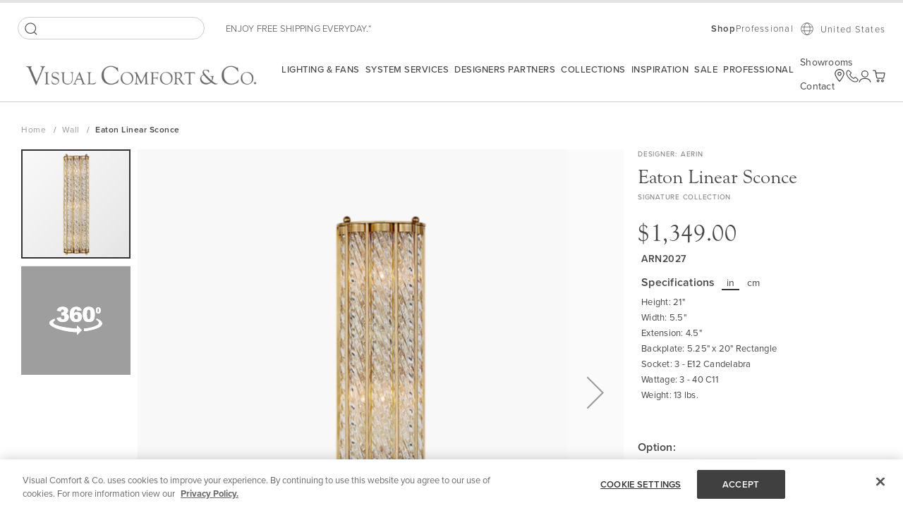

--- FILE ---
content_type: text/html; charset=UTF-8
request_url: https://www.visualcomfort.com/eaton-linear-sconce-arn2027/
body_size: 131262
content:
<!doctype html>
<html lang="en">
    <head prefix="og: http://ogp.me/ns# fb: http://ogp.me/ns/fb# product: http://ogp.me/ns/product#">
        <script>
    var LOCALE = 'en\u002DUS';
    var BASE_URL = 'https\u003A\u002F\u002Fwww.visualcomfort.com\u002F';
    var require = {
        'baseUrl': 'https\u003A\u002F\u002Fwww.visualcomfort.com\u002Fstatic\u002Fversion1769144004\u002Ffrontend\u002FCapgemini\u002Fvisual\u002Dcomfort\u002Fen_US'
    };</script>        <meta charset="utf-8"/><script type="text/javascript">(window.NREUM||(NREUM={})).init={privacy:{cookies_enabled:true},ajax:{deny_list:["bam.nr-data.net"]},feature_flags:["soft_nav"],distributed_tracing:{enabled:true}};(window.NREUM||(NREUM={})).loader_config={agentID:"1120180383",accountID:"3896652",trustKey:"1322840",xpid:"Vw4OV1BWChABVFBTAQUAU1AA",licenseKey:"NRJS-859a78227d79e6188ce",applicationID:"1011647541",browserID:"1120180383"};;/*! For license information please see nr-loader-spa-1.308.0.min.js.LICENSE.txt */
(()=>{var e,t,r={384:(e,t,r)=>{"use strict";r.d(t,{NT:()=>a,US:()=>u,Zm:()=>o,bQ:()=>d,dV:()=>c,pV:()=>l});var n=r(6154),i=r(1863),s=r(1910);const a={beacon:"bam.nr-data.net",errorBeacon:"bam.nr-data.net"};function o(){return n.gm.NREUM||(n.gm.NREUM={}),void 0===n.gm.newrelic&&(n.gm.newrelic=n.gm.NREUM),n.gm.NREUM}function c(){let e=o();return e.o||(e.o={ST:n.gm.setTimeout,SI:n.gm.setImmediate||n.gm.setInterval,CT:n.gm.clearTimeout,XHR:n.gm.XMLHttpRequest,REQ:n.gm.Request,EV:n.gm.Event,PR:n.gm.Promise,MO:n.gm.MutationObserver,FETCH:n.gm.fetch,WS:n.gm.WebSocket},(0,s.i)(...Object.values(e.o))),e}function d(e,t){let r=o();r.initializedAgents??={},t.initializedAt={ms:(0,i.t)(),date:new Date},r.initializedAgents[e]=t}function u(e,t){o()[e]=t}function l(){return function(){let e=o();const t=e.info||{};e.info={beacon:a.beacon,errorBeacon:a.errorBeacon,...t}}(),function(){let e=o();const t=e.init||{};e.init={...t}}(),c(),function(){let e=o();const t=e.loader_config||{};e.loader_config={...t}}(),o()}},782:(e,t,r)=>{"use strict";r.d(t,{T:()=>n});const n=r(860).K7.pageViewTiming},860:(e,t,r)=>{"use strict";r.d(t,{$J:()=>u,K7:()=>c,P3:()=>d,XX:()=>i,Yy:()=>o,df:()=>s,qY:()=>n,v4:()=>a});const n="events",i="jserrors",s="browser/blobs",a="rum",o="browser/logs",c={ajax:"ajax",genericEvents:"generic_events",jserrors:i,logging:"logging",metrics:"metrics",pageAction:"page_action",pageViewEvent:"page_view_event",pageViewTiming:"page_view_timing",sessionReplay:"session_replay",sessionTrace:"session_trace",softNav:"soft_navigations",spa:"spa"},d={[c.pageViewEvent]:1,[c.pageViewTiming]:2,[c.metrics]:3,[c.jserrors]:4,[c.spa]:5,[c.ajax]:6,[c.sessionTrace]:7,[c.softNav]:8,[c.sessionReplay]:9,[c.logging]:10,[c.genericEvents]:11},u={[c.pageViewEvent]:a,[c.pageViewTiming]:n,[c.ajax]:n,[c.spa]:n,[c.softNav]:n,[c.metrics]:i,[c.jserrors]:i,[c.sessionTrace]:s,[c.sessionReplay]:s,[c.logging]:o,[c.genericEvents]:"ins"}},944:(e,t,r)=>{"use strict";r.d(t,{R:()=>i});var n=r(3241);function i(e,t){"function"==typeof console.debug&&(console.debug("New Relic Warning: https://github.com/newrelic/newrelic-browser-agent/blob/main/docs/warning-codes.md#".concat(e),t),(0,n.W)({agentIdentifier:null,drained:null,type:"data",name:"warn",feature:"warn",data:{code:e,secondary:t}}))}},993:(e,t,r)=>{"use strict";r.d(t,{A$:()=>s,ET:()=>a,TZ:()=>o,p_:()=>i});var n=r(860);const i={ERROR:"ERROR",WARN:"WARN",INFO:"INFO",DEBUG:"DEBUG",TRACE:"TRACE"},s={OFF:0,ERROR:1,WARN:2,INFO:3,DEBUG:4,TRACE:5},a="log",o=n.K7.logging},1541:(e,t,r)=>{"use strict";r.d(t,{U:()=>i,f:()=>n});const n={MFE:"MFE",BA:"BA"};function i(e,t){if(2!==t?.harvestEndpointVersion)return{};const r=t.agentRef.runtime.appMetadata.agents[0].entityGuid;return e?{"source.id":e.id,"source.name":e.name,"source.type":e.type,"parent.id":e.parent?.id||r,"parent.type":e.parent?.type||n.BA}:{"entity.guid":r,appId:t.agentRef.info.applicationID}}},1687:(e,t,r)=>{"use strict";r.d(t,{Ak:()=>d,Ze:()=>h,x3:()=>u});var n=r(3241),i=r(7836),s=r(3606),a=r(860),o=r(2646);const c={};function d(e,t){const r={staged:!1,priority:a.P3[t]||0};l(e),c[e].get(t)||c[e].set(t,r)}function u(e,t){e&&c[e]&&(c[e].get(t)&&c[e].delete(t),p(e,t,!1),c[e].size&&f(e))}function l(e){if(!e)throw new Error("agentIdentifier required");c[e]||(c[e]=new Map)}function h(e="",t="feature",r=!1){if(l(e),!e||!c[e].get(t)||r)return p(e,t);c[e].get(t).staged=!0,f(e)}function f(e){const t=Array.from(c[e]);t.every(([e,t])=>t.staged)&&(t.sort((e,t)=>e[1].priority-t[1].priority),t.forEach(([t])=>{c[e].delete(t),p(e,t)}))}function p(e,t,r=!0){const a=e?i.ee.get(e):i.ee,c=s.i.handlers;if(!a.aborted&&a.backlog&&c){if((0,n.W)({agentIdentifier:e,type:"lifecycle",name:"drain",feature:t}),r){const e=a.backlog[t],r=c[t];if(r){for(let t=0;e&&t<e.length;++t)g(e[t],r);Object.entries(r).forEach(([e,t])=>{Object.values(t||{}).forEach(t=>{t[0]?.on&&t[0]?.context()instanceof o.y&&t[0].on(e,t[1])})})}}a.isolatedBacklog||delete c[t],a.backlog[t]=null,a.emit("drain-"+t,[])}}function g(e,t){var r=e[1];Object.values(t[r]||{}).forEach(t=>{var r=e[0];if(t[0]===r){var n=t[1],i=e[3],s=e[2];n.apply(i,s)}})}},1738:(e,t,r)=>{"use strict";r.d(t,{U:()=>f,Y:()=>h});var n=r(3241),i=r(9908),s=r(1863),a=r(944),o=r(5701),c=r(3969),d=r(8362),u=r(860),l=r(4261);function h(e,t,r,s){const h=s||r;!h||h[e]&&h[e]!==d.d.prototype[e]||(h[e]=function(){(0,i.p)(c.xV,["API/"+e+"/called"],void 0,u.K7.metrics,r.ee),(0,n.W)({agentIdentifier:r.agentIdentifier,drained:!!o.B?.[r.agentIdentifier],type:"data",name:"api",feature:l.Pl+e,data:{}});try{return t.apply(this,arguments)}catch(e){(0,a.R)(23,e)}})}function f(e,t,r,n,a){const o=e.info;null===r?delete o.jsAttributes[t]:o.jsAttributes[t]=r,(a||null===r)&&(0,i.p)(l.Pl+n,[(0,s.t)(),t,r],void 0,"session",e.ee)}},1741:(e,t,r)=>{"use strict";r.d(t,{W:()=>s});var n=r(944),i=r(4261);class s{#e(e,...t){if(this[e]!==s.prototype[e])return this[e](...t);(0,n.R)(35,e)}addPageAction(e,t){return this.#e(i.hG,e,t)}register(e){return this.#e(i.eY,e)}recordCustomEvent(e,t){return this.#e(i.fF,e,t)}setPageViewName(e,t){return this.#e(i.Fw,e,t)}setCustomAttribute(e,t,r){return this.#e(i.cD,e,t,r)}noticeError(e,t){return this.#e(i.o5,e,t)}setUserId(e,t=!1){return this.#e(i.Dl,e,t)}setApplicationVersion(e){return this.#e(i.nb,e)}setErrorHandler(e){return this.#e(i.bt,e)}addRelease(e,t){return this.#e(i.k6,e,t)}log(e,t){return this.#e(i.$9,e,t)}start(){return this.#e(i.d3)}finished(e){return this.#e(i.BL,e)}recordReplay(){return this.#e(i.CH)}pauseReplay(){return this.#e(i.Tb)}addToTrace(e){return this.#e(i.U2,e)}setCurrentRouteName(e){return this.#e(i.PA,e)}interaction(e){return this.#e(i.dT,e)}wrapLogger(e,t,r){return this.#e(i.Wb,e,t,r)}measure(e,t){return this.#e(i.V1,e,t)}consent(e){return this.#e(i.Pv,e)}}},1863:(e,t,r)=>{"use strict";function n(){return Math.floor(performance.now())}r.d(t,{t:()=>n})},1910:(e,t,r)=>{"use strict";r.d(t,{i:()=>s});var n=r(944);const i=new Map;function s(...e){return e.every(e=>{if(i.has(e))return i.get(e);const t="function"==typeof e?e.toString():"",r=t.includes("[native code]"),s=t.includes("nrWrapper");return r||s||(0,n.R)(64,e?.name||t),i.set(e,r),r})}},2555:(e,t,r)=>{"use strict";r.d(t,{D:()=>o,f:()=>a});var n=r(384),i=r(8122);const s={beacon:n.NT.beacon,errorBeacon:n.NT.errorBeacon,licenseKey:void 0,applicationID:void 0,sa:void 0,queueTime:void 0,applicationTime:void 0,ttGuid:void 0,user:void 0,account:void 0,product:void 0,extra:void 0,jsAttributes:{},userAttributes:void 0,atts:void 0,transactionName:void 0,tNamePlain:void 0};function a(e){try{return!!e.licenseKey&&!!e.errorBeacon&&!!e.applicationID}catch(e){return!1}}const o=e=>(0,i.a)(e,s)},2614:(e,t,r)=>{"use strict";r.d(t,{BB:()=>a,H3:()=>n,g:()=>d,iL:()=>c,tS:()=>o,uh:()=>i,wk:()=>s});const n="NRBA",i="SESSION",s=144e5,a=18e5,o={STARTED:"session-started",PAUSE:"session-pause",RESET:"session-reset",RESUME:"session-resume",UPDATE:"session-update"},c={SAME_TAB:"same-tab",CROSS_TAB:"cross-tab"},d={OFF:0,FULL:1,ERROR:2}},2646:(e,t,r)=>{"use strict";r.d(t,{y:()=>n});class n{constructor(e){this.contextId=e}}},2843:(e,t,r)=>{"use strict";r.d(t,{G:()=>s,u:()=>i});var n=r(3878);function i(e,t=!1,r,i){(0,n.DD)("visibilitychange",function(){if(t)return void("hidden"===document.visibilityState&&e());e(document.visibilityState)},r,i)}function s(e,t,r){(0,n.sp)("pagehide",e,t,r)}},3241:(e,t,r)=>{"use strict";r.d(t,{W:()=>s});var n=r(6154);const i="newrelic";function s(e={}){try{n.gm.dispatchEvent(new CustomEvent(i,{detail:e}))}catch(e){}}},3304:(e,t,r)=>{"use strict";r.d(t,{A:()=>s});var n=r(7836);const i=()=>{const e=new WeakSet;return(t,r)=>{if("object"==typeof r&&null!==r){if(e.has(r))return;e.add(r)}return r}};function s(e){try{return JSON.stringify(e,i())??""}catch(e){try{n.ee.emit("internal-error",[e])}catch(e){}return""}}},3333:(e,t,r)=>{"use strict";r.d(t,{$v:()=>u,TZ:()=>n,Xh:()=>c,Zp:()=>i,kd:()=>d,mq:()=>o,nf:()=>a,qN:()=>s});const n=r(860).K7.genericEvents,i=["auxclick","click","copy","keydown","paste","scrollend"],s=["focus","blur"],a=4,o=1e3,c=2e3,d=["PageAction","UserAction","BrowserPerformance"],u={RESOURCES:"experimental.resources",REGISTER:"register"}},3434:(e,t,r)=>{"use strict";r.d(t,{Jt:()=>s,YM:()=>d});var n=r(7836),i=r(5607);const s="nr@original:".concat(i.W),a=50;var o=Object.prototype.hasOwnProperty,c=!1;function d(e,t){return e||(e=n.ee),r.inPlace=function(e,t,n,i,s){n||(n="");const a="-"===n.charAt(0);for(let o=0;o<t.length;o++){const c=t[o],d=e[c];l(d)||(e[c]=r(d,a?c+n:n,i,c,s))}},r.flag=s,r;function r(t,r,n,c,d){return l(t)?t:(r||(r=""),nrWrapper[s]=t,function(e,t,r){if(Object.defineProperty&&Object.keys)try{return Object.keys(e).forEach(function(r){Object.defineProperty(t,r,{get:function(){return e[r]},set:function(t){return e[r]=t,t}})}),t}catch(e){u([e],r)}for(var n in e)o.call(e,n)&&(t[n]=e[n])}(t,nrWrapper,e),nrWrapper);function nrWrapper(){var s,o,l,h;let f;try{o=this,s=[...arguments],l="function"==typeof n?n(s,o):n||{}}catch(t){u([t,"",[s,o,c],l],e)}i(r+"start",[s,o,c],l,d);const p=performance.now();let g;try{return h=t.apply(o,s),g=performance.now(),h}catch(e){throw g=performance.now(),i(r+"err",[s,o,e],l,d),f=e,f}finally{const e=g-p,t={start:p,end:g,duration:e,isLongTask:e>=a,methodName:c,thrownError:f};t.isLongTask&&i("long-task",[t,o],l,d),i(r+"end",[s,o,h],l,d)}}}function i(r,n,i,s){if(!c||t){var a=c;c=!0;try{e.emit(r,n,i,t,s)}catch(t){u([t,r,n,i],e)}c=a}}}function u(e,t){t||(t=n.ee);try{t.emit("internal-error",e)}catch(e){}}function l(e){return!(e&&"function"==typeof e&&e.apply&&!e[s])}},3606:(e,t,r)=>{"use strict";r.d(t,{i:()=>s});var n=r(9908);s.on=a;var i=s.handlers={};function s(e,t,r,s){a(s||n.d,i,e,t,r)}function a(e,t,r,i,s){s||(s="feature"),e||(e=n.d);var a=t[s]=t[s]||{};(a[r]=a[r]||[]).push([e,i])}},3738:(e,t,r)=>{"use strict";r.d(t,{He:()=>i,Kp:()=>o,Lc:()=>d,Rz:()=>u,TZ:()=>n,bD:()=>s,d3:()=>a,jx:()=>l,sl:()=>h,uP:()=>c});const n=r(860).K7.sessionTrace,i="bstResource",s="resource",a="-start",o="-end",c="fn"+a,d="fn"+o,u="pushState",l=1e3,h=3e4},3785:(e,t,r)=>{"use strict";r.d(t,{R:()=>c,b:()=>d});var n=r(9908),i=r(1863),s=r(860),a=r(3969),o=r(993);function c(e,t,r={},c=o.p_.INFO,d=!0,u,l=(0,i.t)()){(0,n.p)(a.xV,["API/logging/".concat(c.toLowerCase(),"/called")],void 0,s.K7.metrics,e),(0,n.p)(o.ET,[l,t,r,c,d,u],void 0,s.K7.logging,e)}function d(e){return"string"==typeof e&&Object.values(o.p_).some(t=>t===e.toUpperCase().trim())}},3878:(e,t,r)=>{"use strict";function n(e,t){return{capture:e,passive:!1,signal:t}}function i(e,t,r=!1,i){window.addEventListener(e,t,n(r,i))}function s(e,t,r=!1,i){document.addEventListener(e,t,n(r,i))}r.d(t,{DD:()=>s,jT:()=>n,sp:()=>i})},3962:(e,t,r)=>{"use strict";r.d(t,{AM:()=>a,O2:()=>l,OV:()=>s,Qu:()=>h,TZ:()=>c,ih:()=>f,pP:()=>o,t1:()=>u,tC:()=>i,wD:()=>d});var n=r(860);const i=["click","keydown","submit"],s="popstate",a="api",o="initialPageLoad",c=n.K7.softNav,d=5e3,u=500,l={INITIAL_PAGE_LOAD:"",ROUTE_CHANGE:1,UNSPECIFIED:2},h={INTERACTION:1,AJAX:2,CUSTOM_END:3,CUSTOM_TRACER:4},f={IP:"in progress",PF:"pending finish",FIN:"finished",CAN:"cancelled"}},3969:(e,t,r)=>{"use strict";r.d(t,{TZ:()=>n,XG:()=>o,rs:()=>i,xV:()=>a,z_:()=>s});const n=r(860).K7.metrics,i="sm",s="cm",a="storeSupportabilityMetrics",o="storeEventMetrics"},4234:(e,t,r)=>{"use strict";r.d(t,{W:()=>s});var n=r(7836),i=r(1687);class s{constructor(e,t){this.agentIdentifier=e,this.ee=n.ee.get(e),this.featureName=t,this.blocked=!1}deregisterDrain(){(0,i.x3)(this.agentIdentifier,this.featureName)}}},4261:(e,t,r)=>{"use strict";r.d(t,{$9:()=>u,BL:()=>c,CH:()=>p,Dl:()=>R,Fw:()=>w,PA:()=>v,Pl:()=>n,Pv:()=>A,Tb:()=>h,U2:()=>a,V1:()=>E,Wb:()=>T,bt:()=>y,cD:()=>b,d3:()=>x,dT:()=>d,eY:()=>g,fF:()=>f,hG:()=>s,hw:()=>i,k6:()=>o,nb:()=>m,o5:()=>l});const n="api-",i=n+"ixn-",s="addPageAction",a="addToTrace",o="addRelease",c="finished",d="interaction",u="log",l="noticeError",h="pauseReplay",f="recordCustomEvent",p="recordReplay",g="register",m="setApplicationVersion",v="setCurrentRouteName",b="setCustomAttribute",y="setErrorHandler",w="setPageViewName",R="setUserId",x="start",T="wrapLogger",E="measure",A="consent"},5205:(e,t,r)=>{"use strict";r.d(t,{j:()=>S});var n=r(384),i=r(1741);var s=r(2555),a=r(3333);const o=e=>{if(!e||"string"!=typeof e)return!1;try{document.createDocumentFragment().querySelector(e)}catch{return!1}return!0};var c=r(2614),d=r(944),u=r(8122);const l="[data-nr-mask]",h=e=>(0,u.a)(e,(()=>{const e={feature_flags:[],experimental:{allow_registered_children:!1,resources:!1},mask_selector:"*",block_selector:"[data-nr-block]",mask_input_options:{color:!1,date:!1,"datetime-local":!1,email:!1,month:!1,number:!1,range:!1,search:!1,tel:!1,text:!1,time:!1,url:!1,week:!1,textarea:!1,select:!1,password:!0}};return{ajax:{deny_list:void 0,block_internal:!0,enabled:!0,autoStart:!0},api:{get allow_registered_children(){return e.feature_flags.includes(a.$v.REGISTER)||e.experimental.allow_registered_children},set allow_registered_children(t){e.experimental.allow_registered_children=t},duplicate_registered_data:!1},browser_consent_mode:{enabled:!1},distributed_tracing:{enabled:void 0,exclude_newrelic_header:void 0,cors_use_newrelic_header:void 0,cors_use_tracecontext_headers:void 0,allowed_origins:void 0},get feature_flags(){return e.feature_flags},set feature_flags(t){e.feature_flags=t},generic_events:{enabled:!0,autoStart:!0},harvest:{interval:30},jserrors:{enabled:!0,autoStart:!0},logging:{enabled:!0,autoStart:!0},metrics:{enabled:!0,autoStart:!0},obfuscate:void 0,page_action:{enabled:!0},page_view_event:{enabled:!0,autoStart:!0},page_view_timing:{enabled:!0,autoStart:!0},performance:{capture_marks:!1,capture_measures:!1,capture_detail:!0,resources:{get enabled(){return e.feature_flags.includes(a.$v.RESOURCES)||e.experimental.resources},set enabled(t){e.experimental.resources=t},asset_types:[],first_party_domains:[],ignore_newrelic:!0}},privacy:{cookies_enabled:!0},proxy:{assets:void 0,beacon:void 0},session:{expiresMs:c.wk,inactiveMs:c.BB},session_replay:{autoStart:!0,enabled:!1,preload:!1,sampling_rate:10,error_sampling_rate:100,collect_fonts:!1,inline_images:!1,fix_stylesheets:!0,mask_all_inputs:!0,get mask_text_selector(){return e.mask_selector},set mask_text_selector(t){o(t)?e.mask_selector="".concat(t,",").concat(l):""===t||null===t?e.mask_selector=l:(0,d.R)(5,t)},get block_class(){return"nr-block"},get ignore_class(){return"nr-ignore"},get mask_text_class(){return"nr-mask"},get block_selector(){return e.block_selector},set block_selector(t){o(t)?e.block_selector+=",".concat(t):""!==t&&(0,d.R)(6,t)},get mask_input_options(){return e.mask_input_options},set mask_input_options(t){t&&"object"==typeof t?e.mask_input_options={...t,password:!0}:(0,d.R)(7,t)}},session_trace:{enabled:!0,autoStart:!0},soft_navigations:{enabled:!0,autoStart:!0},spa:{enabled:!0,autoStart:!0},ssl:void 0,user_actions:{enabled:!0,elementAttributes:["id","className","tagName","type"]}}})());var f=r(6154),p=r(9324);let g=0;const m={buildEnv:p.F3,distMethod:p.Xs,version:p.xv,originTime:f.WN},v={consented:!1},b={appMetadata:{},get consented(){return this.session?.state?.consent||v.consented},set consented(e){v.consented=e},customTransaction:void 0,denyList:void 0,disabled:!1,harvester:void 0,isolatedBacklog:!1,isRecording:!1,loaderType:void 0,maxBytes:3e4,obfuscator:void 0,onerror:void 0,ptid:void 0,releaseIds:{},session:void 0,timeKeeper:void 0,registeredEntities:[],jsAttributesMetadata:{bytes:0},get harvestCount(){return++g}},y=e=>{const t=(0,u.a)(e,b),r=Object.keys(m).reduce((e,t)=>(e[t]={value:m[t],writable:!1,configurable:!0,enumerable:!0},e),{});return Object.defineProperties(t,r)};var w=r(5701);const R=e=>{const t=e.startsWith("http");e+="/",r.p=t?e:"https://"+e};var x=r(7836),T=r(3241);const E={accountID:void 0,trustKey:void 0,agentID:void 0,licenseKey:void 0,applicationID:void 0,xpid:void 0},A=e=>(0,u.a)(e,E),_=new Set;function S(e,t={},r,a){let{init:o,info:c,loader_config:d,runtime:u={},exposed:l=!0}=t;if(!c){const e=(0,n.pV)();o=e.init,c=e.info,d=e.loader_config}e.init=h(o||{}),e.loader_config=A(d||{}),c.jsAttributes??={},f.bv&&(c.jsAttributes.isWorker=!0),e.info=(0,s.D)(c);const p=e.init,g=[c.beacon,c.errorBeacon];_.has(e.agentIdentifier)||(p.proxy.assets&&(R(p.proxy.assets),g.push(p.proxy.assets)),p.proxy.beacon&&g.push(p.proxy.beacon),e.beacons=[...g],function(e){const t=(0,n.pV)();Object.getOwnPropertyNames(i.W.prototype).forEach(r=>{const n=i.W.prototype[r];if("function"!=typeof n||"constructor"===n)return;let s=t[r];e[r]&&!1!==e.exposed&&"micro-agent"!==e.runtime?.loaderType&&(t[r]=(...t)=>{const n=e[r](...t);return s?s(...t):n})})}(e),(0,n.US)("activatedFeatures",w.B)),u.denyList=[...p.ajax.deny_list||[],...p.ajax.block_internal?g:[]],u.ptid=e.agentIdentifier,u.loaderType=r,e.runtime=y(u),_.has(e.agentIdentifier)||(e.ee=x.ee.get(e.agentIdentifier),e.exposed=l,(0,T.W)({agentIdentifier:e.agentIdentifier,drained:!!w.B?.[e.agentIdentifier],type:"lifecycle",name:"initialize",feature:void 0,data:e.config})),_.add(e.agentIdentifier)}},5270:(e,t,r)=>{"use strict";r.d(t,{Aw:()=>a,SR:()=>s,rF:()=>o});var n=r(384),i=r(7767);function s(e){return!!(0,n.dV)().o.MO&&(0,i.V)(e)&&!0===e?.session_trace.enabled}function a(e){return!0===e?.session_replay.preload&&s(e)}function o(e,t){try{if("string"==typeof t?.type){if("password"===t.type.toLowerCase())return"*".repeat(e?.length||0);if(void 0!==t?.dataset?.nrUnmask||t?.classList?.contains("nr-unmask"))return e}}catch(e){}return"string"==typeof e?e.replace(/[\S]/g,"*"):"*".repeat(e?.length||0)}},5289:(e,t,r)=>{"use strict";r.d(t,{GG:()=>a,Qr:()=>c,sB:()=>o});var n=r(3878),i=r(6389);function s(){return"undefined"==typeof document||"complete"===document.readyState}function a(e,t){if(s())return e();const r=(0,i.J)(e),a=setInterval(()=>{s()&&(clearInterval(a),r())},500);(0,n.sp)("load",r,t)}function o(e){if(s())return e();(0,n.DD)("DOMContentLoaded",e)}function c(e){if(s())return e();(0,n.sp)("popstate",e)}},5607:(e,t,r)=>{"use strict";r.d(t,{W:()=>n});const n=(0,r(9566).bz)()},5701:(e,t,r)=>{"use strict";r.d(t,{B:()=>s,t:()=>a});var n=r(3241);const i=new Set,s={};function a(e,t){const r=t.agentIdentifier;s[r]??={},e&&"object"==typeof e&&(i.has(r)||(t.ee.emit("rumresp",[e]),s[r]=e,i.add(r),(0,n.W)({agentIdentifier:r,loaded:!0,drained:!0,type:"lifecycle",name:"load",feature:void 0,data:e})))}},6154:(e,t,r)=>{"use strict";r.d(t,{OF:()=>d,RI:()=>i,WN:()=>h,bv:()=>s,eN:()=>f,gm:()=>a,lR:()=>l,m:()=>c,mw:()=>o,sb:()=>u});var n=r(1863);const i="undefined"!=typeof window&&!!window.document,s="undefined"!=typeof WorkerGlobalScope&&("undefined"!=typeof self&&self instanceof WorkerGlobalScope&&self.navigator instanceof WorkerNavigator||"undefined"!=typeof globalThis&&globalThis instanceof WorkerGlobalScope&&globalThis.navigator instanceof WorkerNavigator),a=i?window:"undefined"!=typeof WorkerGlobalScope&&("undefined"!=typeof self&&self instanceof WorkerGlobalScope&&self||"undefined"!=typeof globalThis&&globalThis instanceof WorkerGlobalScope&&globalThis),o=Boolean("hidden"===a?.document?.visibilityState),c=""+a?.location,d=/iPad|iPhone|iPod/.test(a.navigator?.userAgent),u=d&&"undefined"==typeof SharedWorker,l=(()=>{const e=a.navigator?.userAgent?.match(/Firefox[/\s](\d+\.\d+)/);return Array.isArray(e)&&e.length>=2?+e[1]:0})(),h=Date.now()-(0,n.t)(),f=()=>"undefined"!=typeof PerformanceNavigationTiming&&a?.performance?.getEntriesByType("navigation")?.[0]?.responseStart},6344:(e,t,r)=>{"use strict";r.d(t,{BB:()=>u,Qb:()=>l,TZ:()=>i,Ug:()=>a,Vh:()=>s,_s:()=>o,bc:()=>d,yP:()=>c});var n=r(2614);const i=r(860).K7.sessionReplay,s="errorDuringReplay",a=.12,o={DomContentLoaded:0,Load:1,FullSnapshot:2,IncrementalSnapshot:3,Meta:4,Custom:5},c={[n.g.ERROR]:15e3,[n.g.FULL]:3e5,[n.g.OFF]:0},d={RESET:{message:"Session was reset",sm:"Reset"},IMPORT:{message:"Recorder failed to import",sm:"Import"},TOO_MANY:{message:"429: Too Many Requests",sm:"Too-Many"},TOO_BIG:{message:"Payload was too large",sm:"Too-Big"},CROSS_TAB:{message:"Session Entity was set to OFF on another tab",sm:"Cross-Tab"},ENTITLEMENTS:{message:"Session Replay is not allowed and will not be started",sm:"Entitlement"}},u=5e3,l={API:"api",RESUME:"resume",SWITCH_TO_FULL:"switchToFull",INITIALIZE:"initialize",PRELOAD:"preload"}},6389:(e,t,r)=>{"use strict";function n(e,t=500,r={}){const n=r?.leading||!1;let i;return(...r)=>{n&&void 0===i&&(e.apply(this,r),i=setTimeout(()=>{i=clearTimeout(i)},t)),n||(clearTimeout(i),i=setTimeout(()=>{e.apply(this,r)},t))}}function i(e){let t=!1;return(...r)=>{t||(t=!0,e.apply(this,r))}}r.d(t,{J:()=>i,s:()=>n})},6630:(e,t,r)=>{"use strict";r.d(t,{T:()=>n});const n=r(860).K7.pageViewEvent},6774:(e,t,r)=>{"use strict";r.d(t,{T:()=>n});const n=r(860).K7.jserrors},7295:(e,t,r)=>{"use strict";r.d(t,{Xv:()=>a,gX:()=>i,iW:()=>s});var n=[];function i(e){if(!e||s(e))return!1;if(0===n.length)return!0;if("*"===n[0].hostname)return!1;for(var t=0;t<n.length;t++){var r=n[t];if(r.hostname.test(e.hostname)&&r.pathname.test(e.pathname))return!1}return!0}function s(e){return void 0===e.hostname}function a(e){if(n=[],e&&e.length)for(var t=0;t<e.length;t++){let r=e[t];if(!r)continue;if("*"===r)return void(n=[{hostname:"*"}]);0===r.indexOf("http://")?r=r.substring(7):0===r.indexOf("https://")&&(r=r.substring(8));const i=r.indexOf("/");let s,a;i>0?(s=r.substring(0,i),a=r.substring(i)):(s=r,a="*");let[c]=s.split(":");n.push({hostname:o(c),pathname:o(a,!0)})}}function o(e,t=!1){const r=e.replace(/[.+?^${}()|[\]\\]/g,e=>"\\"+e).replace(/\*/g,".*?");return new RegExp((t?"^":"")+r+"$")}},7485:(e,t,r)=>{"use strict";r.d(t,{D:()=>i});var n=r(6154);function i(e){if(0===(e||"").indexOf("data:"))return{protocol:"data"};try{const t=new URL(e,location.href),r={port:t.port,hostname:t.hostname,pathname:t.pathname,search:t.search,protocol:t.protocol.slice(0,t.protocol.indexOf(":")),sameOrigin:t.protocol===n.gm?.location?.protocol&&t.host===n.gm?.location?.host};return r.port&&""!==r.port||("http:"===t.protocol&&(r.port="80"),"https:"===t.protocol&&(r.port="443")),r.pathname&&""!==r.pathname?r.pathname.startsWith("/")||(r.pathname="/".concat(r.pathname)):r.pathname="/",r}catch(e){return{}}}},7699:(e,t,r)=>{"use strict";r.d(t,{It:()=>s,KC:()=>o,No:()=>i,qh:()=>a});var n=r(860);const i=16e3,s=1e6,a="SESSION_ERROR",o={[n.K7.logging]:!0,[n.K7.genericEvents]:!1,[n.K7.jserrors]:!1,[n.K7.ajax]:!1}},7767:(e,t,r)=>{"use strict";r.d(t,{V:()=>i});var n=r(6154);const i=e=>n.RI&&!0===e?.privacy.cookies_enabled},7836:(e,t,r)=>{"use strict";r.d(t,{P:()=>o,ee:()=>c});var n=r(384),i=r(8990),s=r(2646),a=r(5607);const o="nr@context:".concat(a.W),c=function e(t,r){var n={},a={},u={},l=!1;try{l=16===r.length&&d.initializedAgents?.[r]?.runtime.isolatedBacklog}catch(e){}var h={on:p,addEventListener:p,removeEventListener:function(e,t){var r=n[e];if(!r)return;for(var i=0;i<r.length;i++)r[i]===t&&r.splice(i,1)},emit:function(e,r,n,i,s){!1!==s&&(s=!0);if(c.aborted&&!i)return;t&&s&&t.emit(e,r,n);var o=f(n);g(e).forEach(e=>{e.apply(o,r)});var d=v()[a[e]];d&&d.push([h,e,r,o]);return o},get:m,listeners:g,context:f,buffer:function(e,t){const r=v();if(t=t||"feature",h.aborted)return;Object.entries(e||{}).forEach(([e,n])=>{a[n]=t,t in r||(r[t]=[])})},abort:function(){h._aborted=!0,Object.keys(h.backlog).forEach(e=>{delete h.backlog[e]})},isBuffering:function(e){return!!v()[a[e]]},debugId:r,backlog:l?{}:t&&"object"==typeof t.backlog?t.backlog:{},isolatedBacklog:l};return Object.defineProperty(h,"aborted",{get:()=>{let e=h._aborted||!1;return e||(t&&(e=t.aborted),e)}}),h;function f(e){return e&&e instanceof s.y?e:e?(0,i.I)(e,o,()=>new s.y(o)):new s.y(o)}function p(e,t){n[e]=g(e).concat(t)}function g(e){return n[e]||[]}function m(t){return u[t]=u[t]||e(h,t)}function v(){return h.backlog}}(void 0,"globalEE"),d=(0,n.Zm)();d.ee||(d.ee=c)},8122:(e,t,r)=>{"use strict";r.d(t,{a:()=>i});var n=r(944);function i(e,t){try{if(!e||"object"!=typeof e)return(0,n.R)(3);if(!t||"object"!=typeof t)return(0,n.R)(4);const r=Object.create(Object.getPrototypeOf(t),Object.getOwnPropertyDescriptors(t)),s=0===Object.keys(r).length?e:r;for(let a in s)if(void 0!==e[a])try{if(null===e[a]){r[a]=null;continue}Array.isArray(e[a])&&Array.isArray(t[a])?r[a]=Array.from(new Set([...e[a],...t[a]])):"object"==typeof e[a]&&"object"==typeof t[a]?r[a]=i(e[a],t[a]):r[a]=e[a]}catch(e){r[a]||(0,n.R)(1,e)}return r}catch(e){(0,n.R)(2,e)}}},8139:(e,t,r)=>{"use strict";r.d(t,{u:()=>h});var n=r(7836),i=r(3434),s=r(8990),a=r(6154);const o={},c=a.gm.XMLHttpRequest,d="addEventListener",u="removeEventListener",l="nr@wrapped:".concat(n.P);function h(e){var t=function(e){return(e||n.ee).get("events")}(e);if(o[t.debugId]++)return t;o[t.debugId]=1;var r=(0,i.YM)(t,!0);function h(e){r.inPlace(e,[d,u],"-",p)}function p(e,t){return e[1]}return"getPrototypeOf"in Object&&(a.RI&&f(document,h),c&&f(c.prototype,h),f(a.gm,h)),t.on(d+"-start",function(e,t){var n=e[1];if(null!==n&&("function"==typeof n||"object"==typeof n)&&"newrelic"!==e[0]){var i=(0,s.I)(n,l,function(){var e={object:function(){if("function"!=typeof n.handleEvent)return;return n.handleEvent.apply(n,arguments)},function:n}[typeof n];return e?r(e,"fn-",null,e.name||"anonymous"):n});this.wrapped=e[1]=i}}),t.on(u+"-start",function(e){e[1]=this.wrapped||e[1]}),t}function f(e,t,...r){let n=e;for(;"object"==typeof n&&!Object.prototype.hasOwnProperty.call(n,d);)n=Object.getPrototypeOf(n);n&&t(n,...r)}},8362:(e,t,r)=>{"use strict";r.d(t,{d:()=>s});var n=r(9566),i=r(1741);class s extends i.W{agentIdentifier=(0,n.LA)(16)}},8374:(e,t,r)=>{r.nc=(()=>{try{return document?.currentScript?.nonce}catch(e){}return""})()},8990:(e,t,r)=>{"use strict";r.d(t,{I:()=>i});var n=Object.prototype.hasOwnProperty;function i(e,t,r){if(n.call(e,t))return e[t];var i=r();if(Object.defineProperty&&Object.keys)try{return Object.defineProperty(e,t,{value:i,writable:!0,enumerable:!1}),i}catch(e){}return e[t]=i,i}},9119:(e,t,r)=>{"use strict";r.d(t,{L:()=>s});var n=/([^?#]*)[^#]*(#[^?]*|$).*/,i=/([^?#]*)().*/;function s(e,t){return e?e.replace(t?n:i,"$1$2"):e}},9300:(e,t,r)=>{"use strict";r.d(t,{T:()=>n});const n=r(860).K7.ajax},9324:(e,t,r)=>{"use strict";r.d(t,{AJ:()=>a,F3:()=>i,Xs:()=>s,Yq:()=>o,xv:()=>n});const n="1.308.0",i="PROD",s="CDN",a="@newrelic/rrweb",o="1.0.1"},9566:(e,t,r)=>{"use strict";r.d(t,{LA:()=>o,ZF:()=>c,bz:()=>a,el:()=>d});var n=r(6154);const i="xxxxxxxx-xxxx-4xxx-yxxx-xxxxxxxxxxxx";function s(e,t){return e?15&e[t]:16*Math.random()|0}function a(){const e=n.gm?.crypto||n.gm?.msCrypto;let t,r=0;return e&&e.getRandomValues&&(t=e.getRandomValues(new Uint8Array(30))),i.split("").map(e=>"x"===e?s(t,r++).toString(16):"y"===e?(3&s()|8).toString(16):e).join("")}function o(e){const t=n.gm?.crypto||n.gm?.msCrypto;let r,i=0;t&&t.getRandomValues&&(r=t.getRandomValues(new Uint8Array(e)));const a=[];for(var o=0;o<e;o++)a.push(s(r,i++).toString(16));return a.join("")}function c(){return o(16)}function d(){return o(32)}},9908:(e,t,r)=>{"use strict";r.d(t,{d:()=>n,p:()=>i});var n=r(7836).ee.get("handle");function i(e,t,r,i,s){s?(s.buffer([e],i),s.emit(e,t,r)):(n.buffer([e],i),n.emit(e,t,r))}}},n={};function i(e){var t=n[e];if(void 0!==t)return t.exports;var s=n[e]={exports:{}};return r[e](s,s.exports,i),s.exports}i.m=r,i.d=(e,t)=>{for(var r in t)i.o(t,r)&&!i.o(e,r)&&Object.defineProperty(e,r,{enumerable:!0,get:t[r]})},i.f={},i.e=e=>Promise.all(Object.keys(i.f).reduce((t,r)=>(i.f[r](e,t),t),[])),i.u=e=>({212:"nr-spa-compressor",249:"nr-spa-recorder",478:"nr-spa"}[e]+"-1.308.0.min.js"),i.o=(e,t)=>Object.prototype.hasOwnProperty.call(e,t),e={},t="NRBA-1.308.0.PROD:",i.l=(r,n,s,a)=>{if(e[r])e[r].push(n);else{var o,c;if(void 0!==s)for(var d=document.getElementsByTagName("script"),u=0;u<d.length;u++){var l=d[u];if(l.getAttribute("src")==r||l.getAttribute("data-webpack")==t+s){o=l;break}}if(!o){c=!0;var h={478:"sha512-RSfSVnmHk59T/uIPbdSE0LPeqcEdF4/+XhfJdBuccH5rYMOEZDhFdtnh6X6nJk7hGpzHd9Ujhsy7lZEz/ORYCQ==",249:"sha512-ehJXhmntm85NSqW4MkhfQqmeKFulra3klDyY0OPDUE+sQ3GokHlPh1pmAzuNy//3j4ac6lzIbmXLvGQBMYmrkg==",212:"sha512-B9h4CR46ndKRgMBcK+j67uSR2RCnJfGefU+A7FrgR/k42ovXy5x/MAVFiSvFxuVeEk/pNLgvYGMp1cBSK/G6Fg=="};(o=document.createElement("script")).charset="utf-8",i.nc&&o.setAttribute("nonce",i.nc),o.setAttribute("data-webpack",t+s),o.src=r,0!==o.src.indexOf(window.location.origin+"/")&&(o.crossOrigin="anonymous"),h[a]&&(o.integrity=h[a])}e[r]=[n];var f=(t,n)=>{o.onerror=o.onload=null,clearTimeout(p);var i=e[r];if(delete e[r],o.parentNode&&o.parentNode.removeChild(o),i&&i.forEach(e=>e(n)),t)return t(n)},p=setTimeout(f.bind(null,void 0,{type:"timeout",target:o}),12e4);o.onerror=f.bind(null,o.onerror),o.onload=f.bind(null,o.onload),c&&document.head.appendChild(o)}},i.r=e=>{"undefined"!=typeof Symbol&&Symbol.toStringTag&&Object.defineProperty(e,Symbol.toStringTag,{value:"Module"}),Object.defineProperty(e,"__esModule",{value:!0})},i.p="https://js-agent.newrelic.com/",(()=>{var e={38:0,788:0};i.f.j=(t,r)=>{var n=i.o(e,t)?e[t]:void 0;if(0!==n)if(n)r.push(n[2]);else{var s=new Promise((r,i)=>n=e[t]=[r,i]);r.push(n[2]=s);var a=i.p+i.u(t),o=new Error;i.l(a,r=>{if(i.o(e,t)&&(0!==(n=e[t])&&(e[t]=void 0),n)){var s=r&&("load"===r.type?"missing":r.type),a=r&&r.target&&r.target.src;o.message="Loading chunk "+t+" failed: ("+s+": "+a+")",o.name="ChunkLoadError",o.type=s,o.request=a,n[1](o)}},"chunk-"+t,t)}};var t=(t,r)=>{var n,s,[a,o,c]=r,d=0;if(a.some(t=>0!==e[t])){for(n in o)i.o(o,n)&&(i.m[n]=o[n]);if(c)c(i)}for(t&&t(r);d<a.length;d++)s=a[d],i.o(e,s)&&e[s]&&e[s][0](),e[s]=0},r=self["webpackChunk:NRBA-1.308.0.PROD"]=self["webpackChunk:NRBA-1.308.0.PROD"]||[];r.forEach(t.bind(null,0)),r.push=t.bind(null,r.push.bind(r))})(),(()=>{"use strict";i(8374);var e=i(8362),t=i(860);const r=Object.values(t.K7);var n=i(5205);var s=i(9908),a=i(1863),o=i(4261),c=i(1738);var d=i(1687),u=i(4234),l=i(5289),h=i(6154),f=i(944),p=i(5270),g=i(7767),m=i(6389),v=i(7699);class b extends u.W{constructor(e,t){super(e.agentIdentifier,t),this.agentRef=e,this.abortHandler=void 0,this.featAggregate=void 0,this.loadedSuccessfully=void 0,this.onAggregateImported=new Promise(e=>{this.loadedSuccessfully=e}),this.deferred=Promise.resolve(),!1===e.init[this.featureName].autoStart?this.deferred=new Promise((t,r)=>{this.ee.on("manual-start-all",(0,m.J)(()=>{(0,d.Ak)(e.agentIdentifier,this.featureName),t()}))}):(0,d.Ak)(e.agentIdentifier,t)}importAggregator(e,t,r={}){if(this.featAggregate)return;const n=async()=>{let n;await this.deferred;try{if((0,g.V)(e.init)){const{setupAgentSession:t}=await i.e(478).then(i.bind(i,8766));n=t(e)}}catch(e){(0,f.R)(20,e),this.ee.emit("internal-error",[e]),(0,s.p)(v.qh,[e],void 0,this.featureName,this.ee)}try{if(!this.#t(this.featureName,n,e.init))return(0,d.Ze)(this.agentIdentifier,this.featureName),void this.loadedSuccessfully(!1);const{Aggregate:i}=await t();this.featAggregate=new i(e,r),e.runtime.harvester.initializedAggregates.push(this.featAggregate),this.loadedSuccessfully(!0)}catch(e){(0,f.R)(34,e),this.abortHandler?.(),(0,d.Ze)(this.agentIdentifier,this.featureName,!0),this.loadedSuccessfully(!1),this.ee&&this.ee.abort()}};h.RI?(0,l.GG)(()=>n(),!0):n()}#t(e,r,n){if(this.blocked)return!1;switch(e){case t.K7.sessionReplay:return(0,p.SR)(n)&&!!r;case t.K7.sessionTrace:return!!r;default:return!0}}}var y=i(6630),w=i(2614),R=i(3241);class x extends b{static featureName=y.T;constructor(e){var t;super(e,y.T),this.setupInspectionEvents(e.agentIdentifier),t=e,(0,c.Y)(o.Fw,function(e,r){"string"==typeof e&&("/"!==e.charAt(0)&&(e="/"+e),t.runtime.customTransaction=(r||"http://custom.transaction")+e,(0,s.p)(o.Pl+o.Fw,[(0,a.t)()],void 0,void 0,t.ee))},t),this.importAggregator(e,()=>i.e(478).then(i.bind(i,2467)))}setupInspectionEvents(e){const t=(t,r)=>{t&&(0,R.W)({agentIdentifier:e,timeStamp:t.timeStamp,loaded:"complete"===t.target.readyState,type:"window",name:r,data:t.target.location+""})};(0,l.sB)(e=>{t(e,"DOMContentLoaded")}),(0,l.GG)(e=>{t(e,"load")}),(0,l.Qr)(e=>{t(e,"navigate")}),this.ee.on(w.tS.UPDATE,(t,r)=>{(0,R.W)({agentIdentifier:e,type:"lifecycle",name:"session",data:r})})}}var T=i(384);class E extends e.d{constructor(e){var t;(super(),h.gm)?(this.features={},(0,T.bQ)(this.agentIdentifier,this),this.desiredFeatures=new Set(e.features||[]),this.desiredFeatures.add(x),(0,n.j)(this,e,e.loaderType||"agent"),t=this,(0,c.Y)(o.cD,function(e,r,n=!1){if("string"==typeof e){if(["string","number","boolean"].includes(typeof r)||null===r)return(0,c.U)(t,e,r,o.cD,n);(0,f.R)(40,typeof r)}else(0,f.R)(39,typeof e)},t),function(e){(0,c.Y)(o.Dl,function(t,r=!1){if("string"!=typeof t&&null!==t)return void(0,f.R)(41,typeof t);const n=e.info.jsAttributes["enduser.id"];r&&null!=n&&n!==t?(0,s.p)(o.Pl+"setUserIdAndResetSession",[t],void 0,"session",e.ee):(0,c.U)(e,"enduser.id",t,o.Dl,!0)},e)}(this),function(e){(0,c.Y)(o.nb,function(t){if("string"==typeof t||null===t)return(0,c.U)(e,"application.version",t,o.nb,!1);(0,f.R)(42,typeof t)},e)}(this),function(e){(0,c.Y)(o.d3,function(){e.ee.emit("manual-start-all")},e)}(this),function(e){(0,c.Y)(o.Pv,function(t=!0){if("boolean"==typeof t){if((0,s.p)(o.Pl+o.Pv,[t],void 0,"session",e.ee),e.runtime.consented=t,t){const t=e.features.page_view_event;t.onAggregateImported.then(e=>{const r=t.featAggregate;e&&!r.sentRum&&r.sendRum()})}}else(0,f.R)(65,typeof t)},e)}(this),this.run()):(0,f.R)(21)}get config(){return{info:this.info,init:this.init,loader_config:this.loader_config,runtime:this.runtime}}get api(){return this}run(){try{const e=function(e){const t={};return r.forEach(r=>{t[r]=!!e[r]?.enabled}),t}(this.init),n=[...this.desiredFeatures];n.sort((e,r)=>t.P3[e.featureName]-t.P3[r.featureName]),n.forEach(r=>{if(!e[r.featureName]&&r.featureName!==t.K7.pageViewEvent)return;if(r.featureName===t.K7.spa)return void(0,f.R)(67);const n=function(e){switch(e){case t.K7.ajax:return[t.K7.jserrors];case t.K7.sessionTrace:return[t.K7.ajax,t.K7.pageViewEvent];case t.K7.sessionReplay:return[t.K7.sessionTrace];case t.K7.pageViewTiming:return[t.K7.pageViewEvent];default:return[]}}(r.featureName).filter(e=>!(e in this.features));n.length>0&&(0,f.R)(36,{targetFeature:r.featureName,missingDependencies:n}),this.features[r.featureName]=new r(this)})}catch(e){(0,f.R)(22,e);for(const e in this.features)this.features[e].abortHandler?.();const t=(0,T.Zm)();delete t.initializedAgents[this.agentIdentifier]?.features,delete this.sharedAggregator;return t.ee.get(this.agentIdentifier).abort(),!1}}}var A=i(2843),_=i(782);class S extends b{static featureName=_.T;constructor(e){super(e,_.T),h.RI&&((0,A.u)(()=>(0,s.p)("docHidden",[(0,a.t)()],void 0,_.T,this.ee),!0),(0,A.G)(()=>(0,s.p)("winPagehide",[(0,a.t)()],void 0,_.T,this.ee)),this.importAggregator(e,()=>i.e(478).then(i.bind(i,9917))))}}var O=i(3969);class I extends b{static featureName=O.TZ;constructor(e){super(e,O.TZ),h.RI&&document.addEventListener("securitypolicyviolation",e=>{(0,s.p)(O.xV,["Generic/CSPViolation/Detected"],void 0,this.featureName,this.ee)}),this.importAggregator(e,()=>i.e(478).then(i.bind(i,6555)))}}var N=i(6774),P=i(3878),k=i(3304);class D{constructor(e,t,r,n,i){this.name="UncaughtError",this.message="string"==typeof e?e:(0,k.A)(e),this.sourceURL=t,this.line=r,this.column=n,this.__newrelic=i}}function C(e){return M(e)?e:new D(void 0!==e?.message?e.message:e,e?.filename||e?.sourceURL,e?.lineno||e?.line,e?.colno||e?.col,e?.__newrelic,e?.cause)}function j(e){const t="Unhandled Promise Rejection: ";if(!e?.reason)return;if(M(e.reason)){try{e.reason.message.startsWith(t)||(e.reason.message=t+e.reason.message)}catch(e){}return C(e.reason)}const r=C(e.reason);return(r.message||"").startsWith(t)||(r.message=t+r.message),r}function L(e){if(e.error instanceof SyntaxError&&!/:\d+$/.test(e.error.stack?.trim())){const t=new D(e.message,e.filename,e.lineno,e.colno,e.error.__newrelic,e.cause);return t.name=SyntaxError.name,t}return M(e.error)?e.error:C(e)}function M(e){return e instanceof Error&&!!e.stack}function H(e,r,n,i,o=(0,a.t)()){"string"==typeof e&&(e=new Error(e)),(0,s.p)("err",[e,o,!1,r,n.runtime.isRecording,void 0,i],void 0,t.K7.jserrors,n.ee),(0,s.p)("uaErr",[],void 0,t.K7.genericEvents,n.ee)}var B=i(1541),K=i(993),W=i(3785);function U(e,{customAttributes:t={},level:r=K.p_.INFO}={},n,i,s=(0,a.t)()){(0,W.R)(n.ee,e,t,r,!1,i,s)}function F(e,r,n,i,c=(0,a.t)()){(0,s.p)(o.Pl+o.hG,[c,e,r,i],void 0,t.K7.genericEvents,n.ee)}function V(e,r,n,i,c=(0,a.t)()){const{start:d,end:u,customAttributes:l}=r||{},h={customAttributes:l||{}};if("object"!=typeof h.customAttributes||"string"!=typeof e||0===e.length)return void(0,f.R)(57);const p=(e,t)=>null==e?t:"number"==typeof e?e:e instanceof PerformanceMark?e.startTime:Number.NaN;if(h.start=p(d,0),h.end=p(u,c),Number.isNaN(h.start)||Number.isNaN(h.end))(0,f.R)(57);else{if(h.duration=h.end-h.start,!(h.duration<0))return(0,s.p)(o.Pl+o.V1,[h,e,i],void 0,t.K7.genericEvents,n.ee),h;(0,f.R)(58)}}function G(e,r={},n,i,c=(0,a.t)()){(0,s.p)(o.Pl+o.fF,[c,e,r,i],void 0,t.K7.genericEvents,n.ee)}function z(e){(0,c.Y)(o.eY,function(t){return Y(e,t)},e)}function Y(e,r,n){(0,f.R)(54,"newrelic.register"),r||={},r.type=B.f.MFE,r.licenseKey||=e.info.licenseKey,r.blocked=!1,r.parent=n||{},Array.isArray(r.tags)||(r.tags=[]);const i={};r.tags.forEach(e=>{"name"!==e&&"id"!==e&&(i["source.".concat(e)]=!0)}),r.isolated??=!0;let o=()=>{};const c=e.runtime.registeredEntities;if(!r.isolated){const e=c.find(({metadata:{target:{id:e}}})=>e===r.id&&!r.isolated);if(e)return e}const d=e=>{r.blocked=!0,o=e};function u(e){return"string"==typeof e&&!!e.trim()&&e.trim().length<501||"number"==typeof e}e.init.api.allow_registered_children||d((0,m.J)(()=>(0,f.R)(55))),u(r.id)&&u(r.name)||d((0,m.J)(()=>(0,f.R)(48,r)));const l={addPageAction:(t,n={})=>g(F,[t,{...i,...n},e],r),deregister:()=>{d((0,m.J)(()=>(0,f.R)(68)))},log:(t,n={})=>g(U,[t,{...n,customAttributes:{...i,...n.customAttributes||{}}},e],r),measure:(t,n={})=>g(V,[t,{...n,customAttributes:{...i,...n.customAttributes||{}}},e],r),noticeError:(t,n={})=>g(H,[t,{...i,...n},e],r),register:(t={})=>g(Y,[e,t],l.metadata.target),recordCustomEvent:(t,n={})=>g(G,[t,{...i,...n},e],r),setApplicationVersion:e=>p("application.version",e),setCustomAttribute:(e,t)=>p(e,t),setUserId:e=>p("enduser.id",e),metadata:{customAttributes:i,target:r}},h=()=>(r.blocked&&o(),r.blocked);h()||c.push(l);const p=(e,t)=>{h()||(i[e]=t)},g=(r,n,i)=>{if(h())return;const o=(0,a.t)();(0,s.p)(O.xV,["API/register/".concat(r.name,"/called")],void 0,t.K7.metrics,e.ee);try{if(e.init.api.duplicate_registered_data&&"register"!==r.name){let e=n;if(n[1]instanceof Object){const t={"child.id":i.id,"child.type":i.type};e="customAttributes"in n[1]?[n[0],{...n[1],customAttributes:{...n[1].customAttributes,...t}},...n.slice(2)]:[n[0],{...n[1],...t},...n.slice(2)]}r(...e,void 0,o)}return r(...n,i,o)}catch(e){(0,f.R)(50,e)}};return l}class Z extends b{static featureName=N.T;constructor(e){var t;super(e,N.T),t=e,(0,c.Y)(o.o5,(e,r)=>H(e,r,t),t),function(e){(0,c.Y)(o.bt,function(t){e.runtime.onerror=t},e)}(e),function(e){let t=0;(0,c.Y)(o.k6,function(e,r){++t>10||(this.runtime.releaseIds[e.slice(-200)]=(""+r).slice(-200))},e)}(e),z(e);try{this.removeOnAbort=new AbortController}catch(e){}this.ee.on("internal-error",(t,r)=>{this.abortHandler&&(0,s.p)("ierr",[C(t),(0,a.t)(),!0,{},e.runtime.isRecording,r],void 0,this.featureName,this.ee)}),h.gm.addEventListener("unhandledrejection",t=>{this.abortHandler&&(0,s.p)("err",[j(t),(0,a.t)(),!1,{unhandledPromiseRejection:1},e.runtime.isRecording],void 0,this.featureName,this.ee)},(0,P.jT)(!1,this.removeOnAbort?.signal)),h.gm.addEventListener("error",t=>{this.abortHandler&&(0,s.p)("err",[L(t),(0,a.t)(),!1,{},e.runtime.isRecording],void 0,this.featureName,this.ee)},(0,P.jT)(!1,this.removeOnAbort?.signal)),this.abortHandler=this.#r,this.importAggregator(e,()=>i.e(478).then(i.bind(i,2176)))}#r(){this.removeOnAbort?.abort(),this.abortHandler=void 0}}var q=i(8990);let X=1;function J(e){const t=typeof e;return!e||"object"!==t&&"function"!==t?-1:e===h.gm?0:(0,q.I)(e,"nr@id",function(){return X++})}function Q(e){if("string"==typeof e&&e.length)return e.length;if("object"==typeof e){if("undefined"!=typeof ArrayBuffer&&e instanceof ArrayBuffer&&e.byteLength)return e.byteLength;if("undefined"!=typeof Blob&&e instanceof Blob&&e.size)return e.size;if(!("undefined"!=typeof FormData&&e instanceof FormData))try{return(0,k.A)(e).length}catch(e){return}}}var ee=i(8139),te=i(7836),re=i(3434);const ne={},ie=["open","send"];function se(e){var t=e||te.ee;const r=function(e){return(e||te.ee).get("xhr")}(t);if(void 0===h.gm.XMLHttpRequest)return r;if(ne[r.debugId]++)return r;ne[r.debugId]=1,(0,ee.u)(t);var n=(0,re.YM)(r),i=h.gm.XMLHttpRequest,s=h.gm.MutationObserver,a=h.gm.Promise,o=h.gm.setInterval,c="readystatechange",d=["onload","onerror","onabort","onloadstart","onloadend","onprogress","ontimeout"],u=[],l=h.gm.XMLHttpRequest=function(e){const t=new i(e),s=r.context(t);try{r.emit("new-xhr",[t],s),t.addEventListener(c,(a=s,function(){var e=this;e.readyState>3&&!a.resolved&&(a.resolved=!0,r.emit("xhr-resolved",[],e)),n.inPlace(e,d,"fn-",y)}),(0,P.jT)(!1))}catch(e){(0,f.R)(15,e);try{r.emit("internal-error",[e])}catch(e){}}var a;return t};function p(e,t){n.inPlace(t,["onreadystatechange"],"fn-",y)}if(function(e,t){for(var r in e)t[r]=e[r]}(i,l),l.prototype=i.prototype,n.inPlace(l.prototype,ie,"-xhr-",y),r.on("send-xhr-start",function(e,t){p(e,t),function(e){u.push(e),s&&(g?g.then(b):o?o(b):(m=-m,v.data=m))}(t)}),r.on("open-xhr-start",p),s){var g=a&&a.resolve();if(!o&&!a){var m=1,v=document.createTextNode(m);new s(b).observe(v,{characterData:!0})}}else t.on("fn-end",function(e){e[0]&&e[0].type===c||b()});function b(){for(var e=0;e<u.length;e++)p(0,u[e]);u.length&&(u=[])}function y(e,t){return t}return r}var ae="fetch-",oe=ae+"body-",ce=["arrayBuffer","blob","json","text","formData"],de=h.gm.Request,ue=h.gm.Response,le="prototype";const he={};function fe(e){const t=function(e){return(e||te.ee).get("fetch")}(e);if(!(de&&ue&&h.gm.fetch))return t;if(he[t.debugId]++)return t;function r(e,r,n){var i=e[r];"function"==typeof i&&(e[r]=function(){var e,r=[...arguments],s={};t.emit(n+"before-start",[r],s),s[te.P]&&s[te.P].dt&&(e=s[te.P].dt);var a=i.apply(this,r);return t.emit(n+"start",[r,e],a),a.then(function(e){return t.emit(n+"end",[null,e],a),e},function(e){throw t.emit(n+"end",[e],a),e})})}return he[t.debugId]=1,ce.forEach(e=>{r(de[le],e,oe),r(ue[le],e,oe)}),r(h.gm,"fetch",ae),t.on(ae+"end",function(e,r){var n=this;if(r){var i=r.headers.get("content-length");null!==i&&(n.rxSize=i),t.emit(ae+"done",[null,r],n)}else t.emit(ae+"done",[e],n)}),t}var pe=i(7485),ge=i(9566);class me{constructor(e){this.agentRef=e}generateTracePayload(e){const t=this.agentRef.loader_config;if(!this.shouldGenerateTrace(e)||!t)return null;var r=(t.accountID||"").toString()||null,n=(t.agentID||"").toString()||null,i=(t.trustKey||"").toString()||null;if(!r||!n)return null;var s=(0,ge.ZF)(),a=(0,ge.el)(),o=Date.now(),c={spanId:s,traceId:a,timestamp:o};return(e.sameOrigin||this.isAllowedOrigin(e)&&this.useTraceContextHeadersForCors())&&(c.traceContextParentHeader=this.generateTraceContextParentHeader(s,a),c.traceContextStateHeader=this.generateTraceContextStateHeader(s,o,r,n,i)),(e.sameOrigin&&!this.excludeNewrelicHeader()||!e.sameOrigin&&this.isAllowedOrigin(e)&&this.useNewrelicHeaderForCors())&&(c.newrelicHeader=this.generateTraceHeader(s,a,o,r,n,i)),c}generateTraceContextParentHeader(e,t){return"00-"+t+"-"+e+"-01"}generateTraceContextStateHeader(e,t,r,n,i){return i+"@nr=0-1-"+r+"-"+n+"-"+e+"----"+t}generateTraceHeader(e,t,r,n,i,s){if(!("function"==typeof h.gm?.btoa))return null;var a={v:[0,1],d:{ty:"Browser",ac:n,ap:i,id:e,tr:t,ti:r}};return s&&n!==s&&(a.d.tk=s),btoa((0,k.A)(a))}shouldGenerateTrace(e){return this.agentRef.init?.distributed_tracing?.enabled&&this.isAllowedOrigin(e)}isAllowedOrigin(e){var t=!1;const r=this.agentRef.init?.distributed_tracing;if(e.sameOrigin)t=!0;else if(r?.allowed_origins instanceof Array)for(var n=0;n<r.allowed_origins.length;n++){var i=(0,pe.D)(r.allowed_origins[n]);if(e.hostname===i.hostname&&e.protocol===i.protocol&&e.port===i.port){t=!0;break}}return t}excludeNewrelicHeader(){var e=this.agentRef.init?.distributed_tracing;return!!e&&!!e.exclude_newrelic_header}useNewrelicHeaderForCors(){var e=this.agentRef.init?.distributed_tracing;return!!e&&!1!==e.cors_use_newrelic_header}useTraceContextHeadersForCors(){var e=this.agentRef.init?.distributed_tracing;return!!e&&!!e.cors_use_tracecontext_headers}}var ve=i(9300),be=i(7295);function ye(e){return"string"==typeof e?e:e instanceof(0,T.dV)().o.REQ?e.url:h.gm?.URL&&e instanceof URL?e.href:void 0}var we=["load","error","abort","timeout"],Re=we.length,xe=(0,T.dV)().o.REQ,Te=(0,T.dV)().o.XHR;const Ee="X-NewRelic-App-Data";class Ae extends b{static featureName=ve.T;constructor(e){super(e,ve.T),this.dt=new me(e),this.handler=(e,t,r,n)=>(0,s.p)(e,t,r,n,this.ee);try{const e={xmlhttprequest:"xhr",fetch:"fetch",beacon:"beacon"};h.gm?.performance?.getEntriesByType("resource").forEach(r=>{if(r.initiatorType in e&&0!==r.responseStatus){const n={status:r.responseStatus},i={rxSize:r.transferSize,duration:Math.floor(r.duration),cbTime:0};_e(n,r.name),this.handler("xhr",[n,i,r.startTime,r.responseEnd,e[r.initiatorType]],void 0,t.K7.ajax)}})}catch(e){}fe(this.ee),se(this.ee),function(e,r,n,i){function o(e){var t=this;t.totalCbs=0,t.called=0,t.cbTime=0,t.end=T,t.ended=!1,t.xhrGuids={},t.lastSize=null,t.loadCaptureCalled=!1,t.params=this.params||{},t.metrics=this.metrics||{},t.latestLongtaskEnd=0,e.addEventListener("load",function(r){E(t,e)},(0,P.jT)(!1)),h.lR||e.addEventListener("progress",function(e){t.lastSize=e.loaded},(0,P.jT)(!1))}function c(e){this.params={method:e[0]},_e(this,e[1]),this.metrics={}}function d(t,r){e.loader_config.xpid&&this.sameOrigin&&r.setRequestHeader("X-NewRelic-ID",e.loader_config.xpid);var n=i.generateTracePayload(this.parsedOrigin);if(n){var s=!1;n.newrelicHeader&&(r.setRequestHeader("newrelic",n.newrelicHeader),s=!0),n.traceContextParentHeader&&(r.setRequestHeader("traceparent",n.traceContextParentHeader),n.traceContextStateHeader&&r.setRequestHeader("tracestate",n.traceContextStateHeader),s=!0),s&&(this.dt=n)}}function u(e,t){var n=this.metrics,i=e[0],s=this;if(n&&i){var o=Q(i);o&&(n.txSize=o)}this.startTime=(0,a.t)(),this.body=i,this.listener=function(e){try{"abort"!==e.type||s.loadCaptureCalled||(s.params.aborted=!0),("load"!==e.type||s.called===s.totalCbs&&(s.onloadCalled||"function"!=typeof t.onload)&&"function"==typeof s.end)&&s.end(t)}catch(e){try{r.emit("internal-error",[e])}catch(e){}}};for(var c=0;c<Re;c++)t.addEventListener(we[c],this.listener,(0,P.jT)(!1))}function l(e,t,r){this.cbTime+=e,t?this.onloadCalled=!0:this.called+=1,this.called!==this.totalCbs||!this.onloadCalled&&"function"==typeof r.onload||"function"!=typeof this.end||this.end(r)}function f(e,t){var r=""+J(e)+!!t;this.xhrGuids&&!this.xhrGuids[r]&&(this.xhrGuids[r]=!0,this.totalCbs+=1)}function p(e,t){var r=""+J(e)+!!t;this.xhrGuids&&this.xhrGuids[r]&&(delete this.xhrGuids[r],this.totalCbs-=1)}function g(){this.endTime=(0,a.t)()}function m(e,t){t instanceof Te&&"load"===e[0]&&r.emit("xhr-load-added",[e[1],e[2]],t)}function v(e,t){t instanceof Te&&"load"===e[0]&&r.emit("xhr-load-removed",[e[1],e[2]],t)}function b(e,t,r){t instanceof Te&&("onload"===r&&(this.onload=!0),("load"===(e[0]&&e[0].type)||this.onload)&&(this.xhrCbStart=(0,a.t)()))}function y(e,t){this.xhrCbStart&&r.emit("xhr-cb-time",[(0,a.t)()-this.xhrCbStart,this.onload,t],t)}function w(e){var t,r=e[1]||{};if("string"==typeof e[0]?0===(t=e[0]).length&&h.RI&&(t=""+h.gm.location.href):e[0]&&e[0].url?t=e[0].url:h.gm?.URL&&e[0]&&e[0]instanceof URL?t=e[0].href:"function"==typeof e[0].toString&&(t=e[0].toString()),"string"==typeof t&&0!==t.length){t&&(this.parsedOrigin=(0,pe.D)(t),this.sameOrigin=this.parsedOrigin.sameOrigin);var n=i.generateTracePayload(this.parsedOrigin);if(n&&(n.newrelicHeader||n.traceContextParentHeader))if(e[0]&&e[0].headers)o(e[0].headers,n)&&(this.dt=n);else{var s={};for(var a in r)s[a]=r[a];s.headers=new Headers(r.headers||{}),o(s.headers,n)&&(this.dt=n),e.length>1?e[1]=s:e.push(s)}}function o(e,t){var r=!1;return t.newrelicHeader&&(e.set("newrelic",t.newrelicHeader),r=!0),t.traceContextParentHeader&&(e.set("traceparent",t.traceContextParentHeader),t.traceContextStateHeader&&e.set("tracestate",t.traceContextStateHeader),r=!0),r}}function R(e,t){this.params={},this.metrics={},this.startTime=(0,a.t)(),this.dt=t,e.length>=1&&(this.target=e[0]),e.length>=2&&(this.opts=e[1]);var r=this.opts||{},n=this.target;_e(this,ye(n));var i=(""+(n&&n instanceof xe&&n.method||r.method||"GET")).toUpperCase();this.params.method=i,this.body=r.body,this.txSize=Q(r.body)||0}function x(e,r){if(this.endTime=(0,a.t)(),this.params||(this.params={}),(0,be.iW)(this.params))return;let i;this.params.status=r?r.status:0,"string"==typeof this.rxSize&&this.rxSize.length>0&&(i=+this.rxSize);const s={txSize:this.txSize,rxSize:i,duration:(0,a.t)()-this.startTime};n("xhr",[this.params,s,this.startTime,this.endTime,"fetch"],this,t.K7.ajax)}function T(e){const r=this.params,i=this.metrics;if(!this.ended){this.ended=!0;for(let t=0;t<Re;t++)e.removeEventListener(we[t],this.listener,!1);r.aborted||(0,be.iW)(r)||(i.duration=(0,a.t)()-this.startTime,this.loadCaptureCalled||4!==e.readyState?null==r.status&&(r.status=0):E(this,e),i.cbTime=this.cbTime,n("xhr",[r,i,this.startTime,this.endTime,"xhr"],this,t.K7.ajax))}}function E(e,n){e.params.status=n.status;var i=function(e,t){var r=e.responseType;return"json"===r&&null!==t?t:"arraybuffer"===r||"blob"===r||"json"===r?Q(e.response):"text"===r||""===r||void 0===r?Q(e.responseText):void 0}(n,e.lastSize);if(i&&(e.metrics.rxSize=i),e.sameOrigin&&n.getAllResponseHeaders().indexOf(Ee)>=0){var a=n.getResponseHeader(Ee);a&&((0,s.p)(O.rs,["Ajax/CrossApplicationTracing/Header/Seen"],void 0,t.K7.metrics,r),e.params.cat=a.split(", ").pop())}e.loadCaptureCalled=!0}r.on("new-xhr",o),r.on("open-xhr-start",c),r.on("open-xhr-end",d),r.on("send-xhr-start",u),r.on("xhr-cb-time",l),r.on("xhr-load-added",f),r.on("xhr-load-removed",p),r.on("xhr-resolved",g),r.on("addEventListener-end",m),r.on("removeEventListener-end",v),r.on("fn-end",y),r.on("fetch-before-start",w),r.on("fetch-start",R),r.on("fn-start",b),r.on("fetch-done",x)}(e,this.ee,this.handler,this.dt),this.importAggregator(e,()=>i.e(478).then(i.bind(i,3845)))}}function _e(e,t){var r=(0,pe.D)(t),n=e.params||e;n.hostname=r.hostname,n.port=r.port,n.protocol=r.protocol,n.host=r.hostname+":"+r.port,n.pathname=r.pathname,e.parsedOrigin=r,e.sameOrigin=r.sameOrigin}const Se={},Oe=["pushState","replaceState"];function Ie(e){const t=function(e){return(e||te.ee).get("history")}(e);return!h.RI||Se[t.debugId]++||(Se[t.debugId]=1,(0,re.YM)(t).inPlace(window.history,Oe,"-")),t}var Ne=i(3738);function Pe(e){(0,c.Y)(o.BL,function(r=Date.now()){const n=r-h.WN;n<0&&(0,f.R)(62,r),(0,s.p)(O.XG,[o.BL,{time:n}],void 0,t.K7.metrics,e.ee),e.addToTrace({name:o.BL,start:r,origin:"nr"}),(0,s.p)(o.Pl+o.hG,[n,o.BL],void 0,t.K7.genericEvents,e.ee)},e)}const{He:ke,bD:De,d3:Ce,Kp:je,TZ:Le,Lc:Me,uP:He,Rz:Be}=Ne;class Ke extends b{static featureName=Le;constructor(e){var r;super(e,Le),r=e,(0,c.Y)(o.U2,function(e){if(!(e&&"object"==typeof e&&e.name&&e.start))return;const n={n:e.name,s:e.start-h.WN,e:(e.end||e.start)-h.WN,o:e.origin||"",t:"api"};n.s<0||n.e<0||n.e<n.s?(0,f.R)(61,{start:n.s,end:n.e}):(0,s.p)("bstApi",[n],void 0,t.K7.sessionTrace,r.ee)},r),Pe(e);if(!(0,g.V)(e.init))return void this.deregisterDrain();const n=this.ee;let d;Ie(n),this.eventsEE=(0,ee.u)(n),this.eventsEE.on(He,function(e,t){this.bstStart=(0,a.t)()}),this.eventsEE.on(Me,function(e,r){(0,s.p)("bst",[e[0],r,this.bstStart,(0,a.t)()],void 0,t.K7.sessionTrace,n)}),n.on(Be+Ce,function(e){this.time=(0,a.t)(),this.startPath=location.pathname+location.hash}),n.on(Be+je,function(e){(0,s.p)("bstHist",[location.pathname+location.hash,this.startPath,this.time],void 0,t.K7.sessionTrace,n)});try{d=new PerformanceObserver(e=>{const r=e.getEntries();(0,s.p)(ke,[r],void 0,t.K7.sessionTrace,n)}),d.observe({type:De,buffered:!0})}catch(e){}this.importAggregator(e,()=>i.e(478).then(i.bind(i,6974)),{resourceObserver:d})}}var We=i(6344);class Ue extends b{static featureName=We.TZ;#n;recorder;constructor(e){var r;let n;super(e,We.TZ),r=e,(0,c.Y)(o.CH,function(){(0,s.p)(o.CH,[],void 0,t.K7.sessionReplay,r.ee)},r),function(e){(0,c.Y)(o.Tb,function(){(0,s.p)(o.Tb,[],void 0,t.K7.sessionReplay,e.ee)},e)}(e);try{n=JSON.parse(localStorage.getItem("".concat(w.H3,"_").concat(w.uh)))}catch(e){}(0,p.SR)(e.init)&&this.ee.on(o.CH,()=>this.#i()),this.#s(n)&&this.importRecorder().then(e=>{e.startRecording(We.Qb.PRELOAD,n?.sessionReplayMode)}),this.importAggregator(this.agentRef,()=>i.e(478).then(i.bind(i,6167)),this),this.ee.on("err",e=>{this.blocked||this.agentRef.runtime.isRecording&&(this.errorNoticed=!0,(0,s.p)(We.Vh,[e],void 0,this.featureName,this.ee))})}#s(e){return e&&(e.sessionReplayMode===w.g.FULL||e.sessionReplayMode===w.g.ERROR)||(0,p.Aw)(this.agentRef.init)}importRecorder(){return this.recorder?Promise.resolve(this.recorder):(this.#n??=Promise.all([i.e(478),i.e(249)]).then(i.bind(i,4866)).then(({Recorder:e})=>(this.recorder=new e(this),this.recorder)).catch(e=>{throw this.ee.emit("internal-error",[e]),this.blocked=!0,e}),this.#n)}#i(){this.blocked||(this.featAggregate?this.featAggregate.mode!==w.g.FULL&&this.featAggregate.initializeRecording(w.g.FULL,!0,We.Qb.API):this.importRecorder().then(()=>{this.recorder.startRecording(We.Qb.API,w.g.FULL)}))}}var Fe=i(3962);class Ve extends b{static featureName=Fe.TZ;constructor(e){if(super(e,Fe.TZ),function(e){const r=e.ee.get("tracer");function n(){}(0,c.Y)(o.dT,function(e){return(new n).get("object"==typeof e?e:{})},e);const i=n.prototype={createTracer:function(n,i){var o={},c=this,d="function"==typeof i;return(0,s.p)(O.xV,["API/createTracer/called"],void 0,t.K7.metrics,e.ee),function(){if(r.emit((d?"":"no-")+"fn-start",[(0,a.t)(),c,d],o),d)try{return i.apply(this,arguments)}catch(e){const t="string"==typeof e?new Error(e):e;throw r.emit("fn-err",[arguments,this,t],o),t}finally{r.emit("fn-end",[(0,a.t)()],o)}}}};["actionText","setName","setAttribute","save","ignore","onEnd","getContext","end","get"].forEach(r=>{c.Y.apply(this,[r,function(){return(0,s.p)(o.hw+r,[performance.now(),...arguments],this,t.K7.softNav,e.ee),this},e,i])}),(0,c.Y)(o.PA,function(){(0,s.p)(o.hw+"routeName",[performance.now(),...arguments],void 0,t.K7.softNav,e.ee)},e)}(e),!h.RI||!(0,T.dV)().o.MO)return;const r=Ie(this.ee);try{this.removeOnAbort=new AbortController}catch(e){}Fe.tC.forEach(e=>{(0,P.sp)(e,e=>{l(e)},!0,this.removeOnAbort?.signal)});const n=()=>(0,s.p)("newURL",[(0,a.t)(),""+window.location],void 0,this.featureName,this.ee);r.on("pushState-end",n),r.on("replaceState-end",n),(0,P.sp)(Fe.OV,e=>{l(e),(0,s.p)("newURL",[e.timeStamp,""+window.location],void 0,this.featureName,this.ee)},!0,this.removeOnAbort?.signal);let d=!1;const u=new((0,T.dV)().o.MO)((e,t)=>{d||(d=!0,requestAnimationFrame(()=>{(0,s.p)("newDom",[(0,a.t)()],void 0,this.featureName,this.ee),d=!1}))}),l=(0,m.s)(e=>{"loading"!==document.readyState&&((0,s.p)("newUIEvent",[e],void 0,this.featureName,this.ee),u.observe(document.body,{attributes:!0,childList:!0,subtree:!0,characterData:!0}))},100,{leading:!0});this.abortHandler=function(){this.removeOnAbort?.abort(),u.disconnect(),this.abortHandler=void 0},this.importAggregator(e,()=>i.e(478).then(i.bind(i,4393)),{domObserver:u})}}var Ge=i(3333),ze=i(9119);const Ye={},Ze=new Set;function qe(e){return"string"==typeof e?{type:"string",size:(new TextEncoder).encode(e).length}:e instanceof ArrayBuffer?{type:"ArrayBuffer",size:e.byteLength}:e instanceof Blob?{type:"Blob",size:e.size}:e instanceof DataView?{type:"DataView",size:e.byteLength}:ArrayBuffer.isView(e)?{type:"TypedArray",size:e.byteLength}:{type:"unknown",size:0}}class Xe{constructor(e,t){this.timestamp=(0,a.t)(),this.currentUrl=(0,ze.L)(window.location.href),this.socketId=(0,ge.LA)(8),this.requestedUrl=(0,ze.L)(e),this.requestedProtocols=Array.isArray(t)?t.join(","):t||"",this.openedAt=void 0,this.protocol=void 0,this.extensions=void 0,this.binaryType=void 0,this.messageOrigin=void 0,this.messageCount=0,this.messageBytes=0,this.messageBytesMin=0,this.messageBytesMax=0,this.messageTypes=void 0,this.sendCount=0,this.sendBytes=0,this.sendBytesMin=0,this.sendBytesMax=0,this.sendTypes=void 0,this.closedAt=void 0,this.closeCode=void 0,this.closeReason="unknown",this.closeWasClean=void 0,this.connectedDuration=0,this.hasErrors=void 0}}class $e extends b{static featureName=Ge.TZ;constructor(e){super(e,Ge.TZ);const r=e.init.feature_flags.includes("websockets"),n=[e.init.page_action.enabled,e.init.performance.capture_marks,e.init.performance.capture_measures,e.init.performance.resources.enabled,e.init.user_actions.enabled,r];var d;let u,l;if(d=e,(0,c.Y)(o.hG,(e,t)=>F(e,t,d),d),function(e){(0,c.Y)(o.fF,(t,r)=>G(t,r,e),e)}(e),Pe(e),z(e),function(e){(0,c.Y)(o.V1,(t,r)=>V(t,r,e),e)}(e),r&&(l=function(e){if(!(0,T.dV)().o.WS)return e;const t=e.get("websockets");if(Ye[t.debugId]++)return t;Ye[t.debugId]=1,(0,A.G)(()=>{const e=(0,a.t)();Ze.forEach(r=>{r.nrData.closedAt=e,r.nrData.closeCode=1001,r.nrData.closeReason="Page navigating away",r.nrData.closeWasClean=!1,r.nrData.openedAt&&(r.nrData.connectedDuration=e-r.nrData.openedAt),t.emit("ws",[r.nrData],r)})});class r extends WebSocket{static name="WebSocket";static toString(){return"function WebSocket() { [native code] }"}toString(){return"[object WebSocket]"}get[Symbol.toStringTag](){return r.name}#a(e){(e.__newrelic??={}).socketId=this.nrData.socketId,this.nrData.hasErrors??=!0}constructor(...e){super(...e),this.nrData=new Xe(e[0],e[1]),this.addEventListener("open",()=>{this.nrData.openedAt=(0,a.t)(),["protocol","extensions","binaryType"].forEach(e=>{this.nrData[e]=this[e]}),Ze.add(this)}),this.addEventListener("message",e=>{const{type:t,size:r}=qe(e.data);this.nrData.messageOrigin??=(0,ze.L)(e.origin),this.nrData.messageCount++,this.nrData.messageBytes+=r,this.nrData.messageBytesMin=Math.min(this.nrData.messageBytesMin||1/0,r),this.nrData.messageBytesMax=Math.max(this.nrData.messageBytesMax,r),(this.nrData.messageTypes??"").includes(t)||(this.nrData.messageTypes=this.nrData.messageTypes?"".concat(this.nrData.messageTypes,",").concat(t):t)}),this.addEventListener("close",e=>{this.nrData.closedAt=(0,a.t)(),this.nrData.closeCode=e.code,e.reason&&(this.nrData.closeReason=e.reason),this.nrData.closeWasClean=e.wasClean,this.nrData.connectedDuration=this.nrData.closedAt-this.nrData.openedAt,Ze.delete(this),t.emit("ws",[this.nrData],this)})}addEventListener(e,t,...r){const n=this,i="function"==typeof t?function(...e){try{return t.apply(this,e)}catch(e){throw n.#a(e),e}}:t?.handleEvent?{handleEvent:function(...e){try{return t.handleEvent.apply(t,e)}catch(e){throw n.#a(e),e}}}:t;return super.addEventListener(e,i,...r)}send(e){if(this.readyState===WebSocket.OPEN){const{type:t,size:r}=qe(e);this.nrData.sendCount++,this.nrData.sendBytes+=r,this.nrData.sendBytesMin=Math.min(this.nrData.sendBytesMin||1/0,r),this.nrData.sendBytesMax=Math.max(this.nrData.sendBytesMax,r),(this.nrData.sendTypes??"").includes(t)||(this.nrData.sendTypes=this.nrData.sendTypes?"".concat(this.nrData.sendTypes,",").concat(t):t)}try{return super.send(e)}catch(e){throw this.#a(e),e}}close(...e){try{super.close(...e)}catch(e){throw this.#a(e),e}}}return h.gm.WebSocket=r,t}(this.ee)),h.RI){if(fe(this.ee),se(this.ee),u=Ie(this.ee),e.init.user_actions.enabled){function f(t){const r=(0,pe.D)(t);return e.beacons.includes(r.hostname+":"+r.port)}function p(){u.emit("navChange")}Ge.Zp.forEach(e=>(0,P.sp)(e,e=>(0,s.p)("ua",[e],void 0,this.featureName,this.ee),!0)),Ge.qN.forEach(e=>{const t=(0,m.s)(e=>{(0,s.p)("ua",[e],void 0,this.featureName,this.ee)},500,{leading:!0});(0,P.sp)(e,t)}),h.gm.addEventListener("error",()=>{(0,s.p)("uaErr",[],void 0,t.K7.genericEvents,this.ee)},(0,P.jT)(!1,this.removeOnAbort?.signal)),this.ee.on("open-xhr-start",(e,r)=>{f(e[1])||r.addEventListener("readystatechange",()=>{2===r.readyState&&(0,s.p)("uaXhr",[],void 0,t.K7.genericEvents,this.ee)})}),this.ee.on("fetch-start",e=>{e.length>=1&&!f(ye(e[0]))&&(0,s.p)("uaXhr",[],void 0,t.K7.genericEvents,this.ee)}),u.on("pushState-end",p),u.on("replaceState-end",p),window.addEventListener("hashchange",p,(0,P.jT)(!0,this.removeOnAbort?.signal)),window.addEventListener("popstate",p,(0,P.jT)(!0,this.removeOnAbort?.signal))}if(e.init.performance.resources.enabled&&h.gm.PerformanceObserver?.supportedEntryTypes.includes("resource")){new PerformanceObserver(e=>{e.getEntries().forEach(e=>{(0,s.p)("browserPerformance.resource",[e],void 0,this.featureName,this.ee)})}).observe({type:"resource",buffered:!0})}}r&&l.on("ws",e=>{(0,s.p)("ws-complete",[e],void 0,this.featureName,this.ee)});try{this.removeOnAbort=new AbortController}catch(g){}this.abortHandler=()=>{this.removeOnAbort?.abort(),this.abortHandler=void 0},n.some(e=>e)?this.importAggregator(e,()=>i.e(478).then(i.bind(i,8019))):this.deregisterDrain()}}var Je=i(2646);const Qe=new Map;function et(e,t,r,n,i=!0){if("object"!=typeof t||!t||"string"!=typeof r||!r||"function"!=typeof t[r])return(0,f.R)(29);const s=function(e){return(e||te.ee).get("logger")}(e),a=(0,re.YM)(s),o=new Je.y(te.P);o.level=n.level,o.customAttributes=n.customAttributes,o.autoCaptured=i;const c=t[r]?.[re.Jt]||t[r];return Qe.set(c,o),a.inPlace(t,[r],"wrap-logger-",()=>Qe.get(c)),s}var tt=i(1910);class rt extends b{static featureName=K.TZ;constructor(e){var t;super(e,K.TZ),t=e,(0,c.Y)(o.$9,(e,r)=>U(e,r,t),t),function(e){(0,c.Y)(o.Wb,(t,r,{customAttributes:n={},level:i=K.p_.INFO}={})=>{et(e.ee,t,r,{customAttributes:n,level:i},!1)},e)}(e),z(e);const r=this.ee;["log","error","warn","info","debug","trace"].forEach(e=>{(0,tt.i)(h.gm.console[e]),et(r,h.gm.console,e,{level:"log"===e?"info":e})}),this.ee.on("wrap-logger-end",function([e]){const{level:t,customAttributes:n,autoCaptured:i}=this;(0,W.R)(r,e,n,t,i)}),this.importAggregator(e,()=>i.e(478).then(i.bind(i,5288)))}}new E({features:[Ae,x,S,Ke,Ue,I,Z,$e,rt,Ve],loaderType:"spa"})})()})();</script>
<meta name="title" content="Eaton Linear Sconce - ARN2027 | Visual Comfort"/>
<meta name="description" content="Buy Eaton Linear Sconce (ARN2027)  by Signature Collection for $1,349.00 in our collection of  products at Visual Comfort. Get designer lighting at Visual Comfort &amp; Co. today."/>
<meta name="robots" content="INDEX,FOLLOW"/>
<meta name="viewport" content="width=device-width, initial-scale=1, maximum-scale=1"/>
<meta name="format-detection" content="telephone=no"/>
<title>Eaton Linear Sconce - ARN2027 | Visual Comfort</title>
<link  rel="stylesheet" type="text/css"  media="all" href="https://www.visualcomfort.com/static/version1769144004/_cache/merged/6a2b11ffb035628abe69167ea648c06c.min.css" />
<link  rel="stylesheet" type="text/css"  media="screen and (min-width: 768px)" href="https://www.visualcomfort.com/static/version1769144004/frontend/Capgemini/visual-comfort/default/css/styles-l.min.css" />
<link  rel="stylesheet" type="text/css"  media="print" href="https://www.visualcomfort.com/static/version1769144004/frontend/Capgemini/visual-comfort/default/css/print.min.css" />
<link  rel="stylesheet" type="text/css"  media="all" href="https://use.typekit.net/gyy3evs.css" />
<script  type="text/javascript"  src="https://www.visualcomfort.com/static/version1769144004/base/Magento/base/default/requirejs/require.js"></script>
<script  type="text/javascript"  src="https://www.visualcomfort.com/static/version1769144004/base/Magento/base/default/mage/requirejs/baseUrlResolver.js"></script>
<script  type="text/javascript"  src="https://www.visualcomfort.com/static/version1769144004/frontend/Capgemini/visual-comfort/en_US/requirejs-map.js"></script>
<script  type="text/javascript"  src="https://www.visualcomfort.com/static/version1769144004/base/Magento/base/default/mage/requirejs/mixins.js"></script>
<script  type="text/javascript"  src="https://www.visualcomfort.com/static/version1769144004/frontend/Capgemini/visual-comfort/en_US/requirejs-config.js"></script>
<script  type="text/javascript"  src="https://www.visualcomfort.com/static/version1769144004/frontend/Magento/base/default/VisualComfort_LivePerson/js/liveperson.js"></script>
<link  rel="canonical" href="https://www.visualcomfort.com/eaton-linear-sconce-arn2027/" />
<link  rel="icon" type="image/x-icon" href="https://www.visualcomfort.com/media/favicon/websites/1/favicon.png" />
<link  rel="shortcut icon" type="image/x-icon" href="https://www.visualcomfort.com/media/favicon/websites/1/favicon.png" />
<script src="https://cdn.cookielaw.org/scripttemplates/otSDKStub.js"  type="text/javascript" charset="UTF-8" data-domain-script="7516f616-71f9-4d8a-8637-6f189d4d0511" data-document-language="true"></script><script type="text/javascript">function OptanonWrapper() { }</script>


<script src="//client.px-cloud.net/PXC3DzKfTi/main.min.js" async></script>

<!-- Mobile Filter Fix -->
<style>
  @media screen and (max-width: 769px) {
    .block-filters-wrapper >.toolbar-products {
      display: block;
    }
  }
</style>
<!-- End Mobile Filter Fix -->

<!-- Search Bar Move -->
<style>
.page-header .block.block-search .field.search .input-text {
    font-family: 'proxima-nova', sans-serif !important;
    border-bottom: 1px solid #e3e3e3 !important;
}
.order-products-toolbar{
  display: block !important;
}
@media (max-width: 1240px) and (min-width: 1024px) {
    .rootmenu .rootmenu-list>.category-item>a {
        padding: 15px 7px !important;
    }
}
@media (max-width: 1440px) and (min-width: 1241px) {
    .rootmenu .rootmenu-list>.category-item>a {
        padding: 15px 7px !important;
    }
}
@media (max-width: 1198px) and (min-width: 1044px) {
    #rw-menutop-right {
        display: none !important;
    }
}
</style>
<!-- Search Bar Move End -->


<!-- Hotfix 10189 -->
<style>
.product-item-single-variant-wrapper{
	.owl-nav.disabled {
    		display: none;
	}
}
</style>
<!-- Hotfix 10189 End -->

<!-- Hotfix 11298, 11344 -->
<style>
.page-header .rootmenu ul.rootmenu-list .sub-cat-name {
    padding-left: 0;
    height: 22px;
}
.page-header .rootmenu ul.rootmenu-list .categoriesmenu .level3-listing a span:hover {
    color: #454545;
    text-decoration: unset;
    border-bottom: 2px solid #454545;
    font-weight: 400;
}
.page-header .rootmenu .rootmenu-list .sub-cat-name:hover {
    color: #454545;
    text-decoration: unset;
    font-weight: 400;
}
.page-header .rootmenu .rootmenu-list.right-alignment .sub-cat-name {
    padding-left: 0;
    height: 22px;
}
.page-header .rootmenu .rootmenu-list.right-alignment .fullmenu ul li a {
    height: 26px;
}
.page-header .rootmenu-list .linksmenu ul>li>a {
padding: 6px 0px !important;
}
.page-header .rootmenu ul.rootmenu-list .linksmenu a:hover .sub-cat-name {
    /* color: var(--colors-text-primary,#454545); */
    /* text-decoration: unset; */
    border-bottom: 2px solid #454545;
}
.page-header .rootmenu ul.rootmenu-list .linksmenu a:hover {
    border-bottom: none !important;
}
</style>
<!-- Hotfix 11298, 11344 End -->

<meta name="google-site-verification" content="xTtLffvwxrWClRR_X8oNz9h7WB9Hok-upTLN_n6g_hs" />
            <script type="text/x-magento-init">
        {
            "*": {
                "Magento_PageCache/js/form-key-provider": {
                    "isPaginationCacheEnabled":
                        1                }
            }
        }
    </script>
            <script type="text/x-magento-init">
            {
                "*": {
                    "Magento_GoogleTagManager/js/google-tag-manager": {
                        "isCookieRestrictionModeEnabled": 0,
                        "currentWebsite": 1,
                        "cookieName": "user_allowed_save_cookie",
                        "gtmAccountId": "GTM\u002DPMG8JJ2",
                        "storeCurrencyCode": "USD",
                        "ordersData": [],
                        "gtmServer": "https\u003A\u002F\u002Fb.visualcomfort.com\u002F",
                        "gtmScript": "gtm.js\u003Fid\u003DGTM\u002DPMG8JJ2"
                    }
                }
            }
            </script>
            
<script>require(['magentoStorefrontEvents'], function (magentoStorefrontEvents) {
    if(!magentoStorefrontEvents) return;

    window.magentoStorefrontEvents = magentoStorefrontEvents;
    magentoStorefrontEvents.context.setStorefrontInstance(
        {"storeUrl":"https:\/\/www.visualcomfort.com\/","websiteId":1,"websiteCode":"base","storeId":1,"storeCode":"main_website_store","storeViewId":1,"storeViewCode":"default","websiteName":"Main Website","storeName":"Circa Lighting","storeViewName":"Default Store View","baseCurrencyCode":"USD","storeViewCurrencyCode":"USD","catalogExtensionVersion":"103.4.3","environmentId":"97034e45-43a5-48ab-91ab-c9b5a98623a8","environment":"Production","storefrontTemplate":"Luma"}
    );
    magentoStorefrontEvents.context.setMagentoExtension({
        magentoExtensionVersion: "7.6.1",
    });
    magentoStorefrontEvents.context.setDataServicesExtension({
        version: "7.6.1",
    });
    magentoStorefrontEvents.context.setPage({
        pageType: "Default"
    });
    magentoStorefrontEvents.context.setContext("pageExtended", {
        action: "page-view"
    });
    
});</script><script type="text/x-magento-init">
    {
        "*": {
            "dataServicesBase": {
                "isCookieRestrictionModeEnabled": 0,
                "isEnabled": 1            },
            "magentoStorefrontEventCollector": {}
        }
    }
</script>
        <script id="bloomreach_connector">
        window.bloomreachConnector = {
            version: "1.7.1"
        };

        window.bloomreachDefaultCurrency = "$";

        bloomreachConnector.config = {"account_id":"6770","domain_key":"circalighting","pixel_domain_key":"circalighting","auth_key":"","default_search_parameter":"q","search_page_url":"https:\/\/www.visualcomfort.com\/us\/search\/","search":{"enabled":0,"endpoint":"https:\/\/www.visualcomfort.com\/capgemini_bloomreach_api\/correct\/search\/","items_per_page":"16","facets_included":1,"initial_number_of_facets":"8","initial_number_of_facet_values":"6","infinite_scroll":0,"sorting_options":[{"label":"Relevance","value":""},{"label":"Price (low - high)","value":"sale_price+asc"},{"label":"Name (A - Z)","value":"title+asc"},{"label":"Price (high - low)","value":"sale_price+desc"},{"label":"Name (Z - A)","value":"title+desc"}],"selector":"#maincontent > .columns","search_enabled":0,"is_search_page":0,"display_variants":0,"fields":"pid,title,brand,price,sale_price,thumb_image,sku_thumb_images,sku_swatch_images,sku_color_group,url,price_range,sale_price_range,description,sku_price,skuid,designer","template":"<% if (did_you_mean.length) { %>\r\n<div class=\"blm-product-search-header\">\r\n    <div class=\"blm-product-search-header-container\">\r\n        <h1 class=\"blm-product-search-header-container__title\">Results for\r\n            <% if (locals.keywordRedirect && keywordRedirect.redirected_url) { %>\r\n            <i><%- keywordRedirect.redirected_url %><\/i>\r\n            <% } else { %>\r\n            <i><%- did_you_mean[0] %><\/i>\r\n            <% } %>\r\n            instead of <i class=\"blm-product-search-header-container__title__searched-word\"><%-\r\n                locals[config.default_search_parameter] %><\/i><\/h1>\r\n        <div class=\"blm-did-you-mean-suggestion\">\r\n            <label class=\"blm-did-you-mean-suggestion__label\">Did you mean:<\/label>\r\n            <% did_you_mean.forEach(function(word) { %>\r\n            <a href=\"<%= config.search_page_url %>?<%= config.default_search_parameter %>=<%= word %>\"\r\n               class=\"blm-did-you-mean-suggestion__link\"><%- word %><\/a>\r\n            <% }); %>\r\n        <\/div>\r\n        <% if (locals.keywordRedirect && keywordRedirect.redirected_query) { %>\r\n        <div class=\"blm-redirected-keyword\">Redirected from <i>\"<%- keywordRedirect.redirected_query %>\"<\/i>.<\/div>\r\n        <% } %>\r\n    <\/div>\r\n<\/div>\r\n<% } %>\r\n<% if (locals.keywordRedirect && keywordRedirect.redirected_query && did_you_mean.length === 0) { %>\r\n<div class=\"blm-product-search-header\">\r\n    <div class=\"blm-product-search-header-container\">\r\n        <h1 class=\"blm-product-search-header-container__title\">Results for <i><%- keywordRedirect.redirected_query\r\n            %><\/i><\/h1>\r\n        <div class=\"blm-redirected-keyword\">Redirected from <i>\"<%- keywordRedirect.original_query %>\"<\/i><\/div>\r\n    <\/div>\r\n<\/div>\r\n<% } %>\r\n<div class=\"column main blm-product-search blm-results <% if (config.search.facets_included) { %>with-facets<% } %>\">\r\n    <% if (config.search.facets_included && facets.length) { %>\r\n    <aside class=\"blm-product-search-sidebar\">\r\n        <div class=\"block filter\" id=\"layered-filter-block\" data-collapsible=\"true\">\r\n            <div class=\"block-title filter-title\" data-count=\"<%- selectedFilterItems.length %>\" role=\"tablist\">\r\n                <strong data-role=\"title\" role=\"tab\" aria-selected=\"false\" aria-expanded=\"false\" tabindex=\"0\">Shop\r\n                    By<\/strong>\r\n            <\/div>\r\n            <div class=\"block-content filter-content\" style=\"top: 45px;\">\r\n                <div class=\"block-selected-filters\">\r\n                    <div class=\"selected-filters-inner\">\r\n                        <% if (locals.selectedFilterItems && selectedFilterItems.length > 0) { %>\r\n                        <div class=\"blm-product-search-selected-filters\">\r\n                            <h4 class=\"blm-product-search-selected-filters__title\">Filters<\/h4>\r\n                            <% selectedFilterItems.forEach(function(filterItem) { %>\r\n                            <span class=\"blm-product-search-selected-filter\"\r\n                                  data-filter-checkbox-id=\"<%- filterItem.checkbox_id %>\"><%- filterItem.label %>\r\n                        <span class=\"blm-product-search-selected-filter__clear\">\u00d7<\/span>\r\n                        <\/span>\r\n                            <% }) %>\r\n\r\n                            <button class=\"blm-product-search-selected-filters__clear-all\">Clear all<\/button>\r\n                        <\/div>\r\n                        <% } %>\r\n                    <\/div>\r\n                <\/div>\r\n                <div class=\"block-filters-wrapper blm-product-search-sidebar-content <% if (locals.isFiltersPanelOpened && isFiltersPanelOpened) { %>blm-open<% } %>\">\r\n\r\n                    <button class=\"blm-product-search-control-button blm-product-search-control-button--sidebar\">\r\n                        Done\r\n                    <\/button>\r\n\r\n                    <strong role=\"heading\" aria-level=\"2\" class=\"block-subtitle filter-subtitle\">Filter By<\/strong>\r\n                    <div class=\"filter-options mage-accordion-disabled blm-product-search-control-button--sidebar\"\r\n                         id=\"narrow-by-list\" data-role=\"content\" role=\"tablist\">\r\n                        <% facets.forEach(function(facet, facetIndex) { %>\r\n                        <% if (facet.section.length > 0) { %>\r\n                        <div data-role=\"collapsible\"\r\n                             class=\"filter-options-item allow blm-product-search-filter blm-dynamic-filter\"\r\n                             role=\"presentation\"\r\n                             data-collapsible=\"true\" id=\"blm-facet-block-item-<%= facetIndex %>\">\r\n                            <div data-role=\"title\" class=\"filter-options-title\" role=\"tab\" aria-selected=\"false\"\r\n                                 aria-expanded=\"false\" tabindex=\"0\"><%- facet.title %>\r\n                            <\/div>\r\n                            <div data-role=\"content\" class=\"filter-options-content\" role=\"tabpanel\" aria-hidden=\"true\"\r\n                                 style=\"display: none;\">\r\n                                <ul class=\"blm-product-search-filter-items\">\r\n                                    <% facet.section.forEach(function(item) { %>\r\n                                    <li class=\"blm-product-search-filter-item\">\r\n                                        <input type=\"checkbox\"\r\n                                        <% if (facet.original_title in checkedFacets &&\r\n                                        checkedFacets[facet.original_title].includes(item.id))\r\n                                        { %>checked<% } %>\r\n                                        name=\"<%- facet.original_title %>\"\r\n                                        value=\"<%- escapeSpecialCharacters(item.id) %>\"\r\n                                        id=\"<%- facet.original_title + '[' + escapeSpecialCharacters(item.name) + ']'\r\n                                        %>\"\r\n                                        class=\"blm-product-search-filter-item__checkbox\"\r\n                                        \/>\r\n                                        <label class=\"blm-product-search-filter-item__name\"\r\n                                               for=\"<%- facet.original_title + '[' + escapeSpecialCharacters(item.name) + ']' %>\"><%-\r\n                                            item.name %><\/label>\r\n                                        <% if (!config.search.display_variants) { %>\r\n                                        <span class=\"blm-product-search-filter-item__badge\"><%- item.count %><\/span>\r\n                                        <% } %>\r\n                                    <\/li>\r\n                                    <% }); %>\r\n                                <\/ul>\r\n                                <% if (facet.section.length > config.search.initial_number_of_facet_values) { %>\r\n                                <div class=\"blm-product-search-load-more\" data-item=\"<%= facetIndex %>\">+ More<\/div>\r\n                                <% } %>\r\n                            <\/div>\r\n                        <\/div>\r\n                        <% } %>\r\n                        <% }); %>\r\n                        <div data-role=\"collapsible\" class=\"filter-options-item blm-product-search-filter\"\r\n                             role=\"presentation\"\r\n                             data-collapsible=\"true\">\r\n                            <div data-role=\"title\" class=\"filter-options-title\" role=\"tab\" aria-selected=\"false\"\r\n                                 aria-expanded=\"false\" tabindex=\"0\">Price\r\n                            <\/div>\r\n                            <div data-role=\"content\" class=\"filter-options-content\" role=\"tabpanel\" aria-hidden=\"true\"\r\n                                 style=\"display: none;\">\r\n                                <div class=\"blm-price-range-container\">\r\n                                    <div class=\"blm-range-slider\">\r\n                                        <input\r\n                                                value=\"<%= checkedFacets.price ? checkedFacets.price[0] : priceRangeFacet.start %>\"\r\n                                                min=\"<%- priceRangeFacet.start %>\"\r\n                                                max=\"<%- priceRangeFacet.end %>\"\r\n                                                step=\"1\"\r\n                                                type=\"range\"\r\n                                                class=\"blm-price-range-input blm-price-range-input--lower blm-price-range-input--lower-%%-REQUEST_ID-%%\"\r\n                                        >\r\n                                        <span class=\"blm-price-range-slider-rail\"><\/span>\r\n                                        <input\r\n                                                value=\"<%= checkedFacets.price ? checkedFacets.price[1] : priceRangeFacet.end %>\"\r\n                                                min=\"<%- priceRangeFacet.start %>\"\r\n                                                max=\"<%- priceRangeFacet.end %>\"\r\n                                                step=\"1\"\r\n                                                type=\"range\"\r\n                                                class=\"blm-price-range-input blm-price-range-input--upper blm-price-range-input--upper-%%-REQUEST_ID-%%\"\r\n                                        >\r\n                                    <\/div>\r\n                                    <div class=\"blm-range-slider__values\">\r\n                                        <div class=\"range-row\">\r\n                                        <span class=\"blm-range-slider-label--min\">From<\/span>\r\n                                        <span class=\"blm-range-slider__values--min\">\r\n                                        <%= checkedFacets.price ? config.format_money(checkedFacets.price[0] * 100) : config.format_money(priceRangeFacet.start * 100) %>\r\n                                        <\/span>\r\n                                        <\/div>\r\n                                        <div class=\"range-row\">\r\n                                        <span class=\"blm-range-slider-label--max\">To<\/span>\r\n                                        <% if (checkedFacets.price) { %>\r\n                                        <span class=\"blm-range-slider__values--max\">\r\n                                        <%= checkedFacets.price ? config.format_money(checkedFacets.price[1] * 100) : config.format_money(priceRangeFacet.start * 100) %>\r\n                                        <\/span>\r\n                                        <% } else { %>\r\n                                        <span class=\"blm-range-slider__values--max\">\r\n                                    <%= config.format_money(priceRangeFacet.end * 100) %>\r\n                                    <\/span>\r\n                                        <% } %>\r\n                                        <\/div>\r\n                                    <\/div>\r\n                                    <% if (checkedFacets.price) { %>\r\n                                    <div class=\"blm-range-slider__clear-values\">\r\n                                        <button class=\"blm-range-slider__clear-values-button blm-range-slider__clear-values-button--%%-REQUEST_ID-%%\">\r\n                                            Clear\r\n                                        <\/button>\r\n                                    <\/div>\r\n                                    <% } %>\r\n                                <\/div>\r\n                            <\/div>\r\n                        <\/div>\r\n\r\n                        <% if (facets[0].section.length) { %>\r\n                        <div class=\"blm-load-more-facet blm-load-more-facet--%%-REQUEST_ID-%%\">+ More<\/div>\r\n                        <% } %>\r\n\r\n                    <\/div>\r\n                <\/div>\r\n            <\/div>\r\n        <\/div>\r\n    <\/aside>\r\n    <div class=\"search results blm-product-search-main\">\r\n        <div id=\"amasty-shopby-product-list\">\r\n            <div class=\"toolbar toolbar-products blm-product-search-toolbar\">\r\n                <%\r\n                const haveUngroupedResults = locals.number_of_results && number_of_results > 0;\r\n                const haveGroupedResults = locals.grouped_products && grouped_products.groups.length > 0;\r\n                %>\r\n                <% if (haveUngroupedResults || haveGroupedResults) { %>\r\n                <div class=\"viewer\">\r\n                    <div class=\"modes\">\r\n                    <\/div>\r\n                    <div class=\"field limiter\" style=\"display: none;\">\r\n                        <label class=\"label\" for=\"limiter\">\r\n                            <span>Show<\/span>\r\n                        <\/label>\r\n                        <div class=\"control\">\r\n                            <select id=\"limiter\" data-role=\"limiter\" class=\"limiter-options\">\r\n                                <option value=\"24\">\r\n                                    24\r\n                                <\/option>\r\n                                <option value=\"48\" selected=\"selected\">\r\n                                    48\r\n                                <\/option>\r\n                                <option value=\"96\">\r\n                                    96\r\n                                <\/option>\r\n                            <\/select>\r\n                        <\/div>\r\n                        <span class=\"limiter-text\">per page<\/span>\r\n                    <\/div>\r\n                    <div class=\"toolbar-sorter sorter\">\r\n                        <button class=\"blm-product-search-control-button blm-product-search-control-button--sidebar\">\r\n                            Filter By\r\n                        <\/button>\r\n                        <label for=\"sort-by-%%-REQUEST_ID-%%\"\r\n                               class=\"blm-product-search-toolbar-options__label sorter-label\">Sort By<\/label>\r\n                        <span class=\"blm-product-search-toolbar-options blm-product-search-toolbar-options--sort-by\">\r\n                        <select\r\n                                name=\"sort-by\"\r\n                                id=\"sort-by-%%-REQUEST_ID-%%\"\r\n                                class=\"blm-product-search-toolbar-options__select\"\r\n                        >\r\n                          <% config.search.sorting_options.forEach(function(option) { %>\r\n                            <option value=\"<%- option.value %>\" <% if (locals.sort && sort === option.value) { %>selected<% } %>><%- option.label %><\/option>\r\n                            <% }) %>\r\n                        <\/select>\r\n                        <\/span>\r\n                    <\/div>\r\n                    <p class=\"toolbar-amount\" id=\"toolbar-amount\">\r\n                        <span class=\"toolbar-number\"><%- number_of_results %><\/span> Items<\/p>\r\n                <\/div>\r\n                <% } else if (!(locals.grouped_products) || grouped_products.groups.length < 1) { %>\r\n                <h2 class=\"blm-product-search-toolbar__title\">\r\n                    No results found\r\n                <\/h2>\r\n                <% } %>\r\n            <\/div>\r\n            <% if (products.length) { %>\r\n            %%-PRODUCT_LIST_TEMPLATE-%%\r\n            <% } %>\r\n\r\n            <div class=\"toolbar toolbar-products\">\r\n                <div class=\"pagination\">\r\n                    <div class=\"pages\">\r\n                        <div class=\"blm-product-search-pagination\">\r\n                            <ul class=\"blm-product-search-pagination__pages blm-product-search-pagination__pages--%%-REQUEST_ID-%%\">\r\n                                <% paginationData.forEach(paginationNode => { %>\r\n                                <li class=\"blm-product-search-pagination__page\">\r\n                                    <button\r\n                                    <% if (paginationNode.disabled) { %>disabled<% } %>\r\n                                    class=\"blm-product-search-pagination__page-link <% if (paginationNode.active) {\r\n                                    %>blm-product-search-pagination__page-link--active<% } %>\" data-value=\"<%-\r\n                                    paginationNode.value %>\"\r\n                                    ><%- paginationNode.label ?? paginationNode.value %><\/button\r\n                                        >\r\n                                <\/li>\r\n                                <% }) %>\r\n                            <\/ul>\r\n                        <\/div>\r\n                    <\/div>\r\n                    <div class=\"field limiter\">\r\n                        <div class=\"control\">\r\n                        <\/div>\r\n                        <span class=\"limiter-text\">per page<\/span>\r\n                    <\/div>\r\n                <\/div>\r\n            <\/div>\r\n        <\/div>\r\n    <\/div>\r\n    <% } else { %>\r\n    <div class=\"message notice\">\r\n        <div>Your search returned no results.<\/div>\r\n        <span class=\"action close\"><\/span>\r\n    <\/div>\r\n    <% } %>\r\n<\/div>\r\n","product_list_template":"<%\r\ndefaultMaxColorSwatches = 20;\r\n%>\r\n<div class=\"products wrapper grid products-grid amscroll-page\" xmlns=\"http:\/\/www.w3.org\/1999\/html\">\r\n    <ol class=\"products list items product-items\">\r\n\r\n    <% function printProduct(product) { %>\r\n<li class=\"item product product-item\" data-product-id=\"<%- product.id %>\" <% if (product.variant_name) { %>title=\"<%- product.variant_name %>\"<% } %>>\r\n<%\r\nconst matchingVariant = !Array.isArray(product.variants)\r\n? null\r\n: 'variant_index' in product\r\n? product.variants[product.variant_index]\r\n: product.variants.find(variant => selectedColors.includes(variant.sku_color_group ? variant.sku_color_group.toLowerCase() : null))\r\n%>\r\n<div id=\"product-item-info-<%- product.id %>\" class=\"product-item-info\" data-container=\"product-grid\">\r\n    <a href=\"<%= product.link %>\" class=\"product photo product-item-photo\" tabindex=\"-1\">\r\n    <div class=\"product-image-container product-image-container-<%= product.id %>\" style=\"width: 240px;\">\r\n    <% if (product.variants && product.variants.length > 1) { %>\r\n    <% product.variants.forEach(function(variant, index) { %>\r\n\r\n    <%\r\n    const isActiveVariant =\r\n    !('variant_index' in product) && !selectedColors.length\r\n    ? index === 0\r\n    : 'variant_index' in product\r\n    ? product.variant_index === index\r\n    : matchingVariant == variant\r\n    %>\r\n        \r\n    <div class=\"product-image-wrapper blm-product-search-swatch-image fade\"\r\n    <% if (isActiveVariant) { %>style=\"padding-bottom: 125%; display: block\"<% } %>\r\n    >\r\n    <img class=\"product-image-photo\"\r\n         src=\"<%= variant.image %>\"\r\n         data-sku=\"<%= variant.skuid; %>\"\r\n         data-amsrc=\"<%= variant.image %>\"\r\n         loading=\"lazy\" alt=\"<%= variant.title %>\" data-loaded=\"true\"\r\n         width=\"240\" height=\"300\">    \r\n    <\/div>\r\n<% }); %>\r\n<% } else { %>\r\n    <div class=\"product-image-wrapper blm-product-search-swatch-image fade\" style=\"padding-bottom: 125%; display: block;\">\r\n    <img class=\"product-image-photo\"\r\n         src=\"<%= product.image %>\"\r\n         data-amsrc=\"<%= product.image %>\"\r\n         loading=\"lazy\" alt=\"<%= product.title %>\" data-loaded=\"true\"\r\n         width=\"240\" height=\"300\">    \r\n    <\/div>\r\n<% } %>\r\n    <\/div>\r\n        <style>.product-image-container-<%= product.id %> {\r\n            width: 240px;\r\n        }\r\n\r\n        .product-image-container-<%= product.id %> span.product-image-wrapper {\r\n            padding-bottom: 125%;\r\n        }<\/style>\r\n    <\/a>\r\n\r\n<% if (product.variants && product.variants.length > 1) { %>\r\n<div class=\"product-item-variation-carousel-wrapper\">\r\n    <div class=\"variation-carousel owl-carousel\">\r\n                <% product.variants.slice(0, defaultMaxColorSwatches || 0).forEach(function(variant, index) { %>\r\n                <%\r\n                const isActiveVariant =\r\n                !('variant_index' in product) && !selectedColors.length\r\n                ? index === 0\r\n                : 'variant_index' in product\r\n                ? product.variant_index === index\r\n                : matchingVariant == variant\r\n                %>\r\n                    <div class=\"variation-item <% if (isActiveVariant) { %>isActive active<% } %>\">\r\n                        <div>\r\n                            <a href=\"<%= product.link %>\"\r\n                               data-options=\"\"\r\n                               data-clp-finish=\"\"\r\n                               data-clp-basecode=\"\"\r\n                               data-clp-image=\"<%= variant.image %>\"\r\n                               data-pdp-large-image=\"\"\r\n                               data-pdp-medium-image=\"\"\r\n                               data-clp-image-alt=\"<%= product.title %>\"\r\n                               data-clp-price=\"\" data-product-sku=\"<%= variant.skuid %>\"\r\n                               data-product-availability-label=\"\"\r\n                               data-product-availability-value=\"\"\r\n                               data-product-id=\"<%= variant.skuid %>\"\r\n                               data-product-price=\"<%= variant.sku_price %>\"\r\n                               data-product-style=\"\"\r\n                               data-product-name=\"<%= product.title %>\">\r\n                            <img src=\"<%= variant.image %>\"\r\n                                 data-amsrc=\"<%= variant.image %>\"\r\n                                 alt=\"<%= product.title %>\"\r\n                                 data-loaded=\"true\">\r\n                            <\/a>\r\n                        <\/div>\r\n                    <\/div>\r\n                <% }); %>\r\n        <% if (product.variants && product.variants.length > 4) { %>\r\n        <div class=\"owl-nav\">\r\n            <button type=\"button\" role=\"presentation\" class=\"owl-prev disabled\"><span\r\n                    aria-label=\"Previous\">\u2039<\/span><\/button>\r\n            <button type=\"button\" role=\"presentation\" class=\"owl-next\"><span aria-label=\"Next\">\u203a<\/span>\r\n            <\/button>\r\n        <\/div>\r\n        <div class=\"owl-dots disabled\"><\/div>\r\n        <% } %>\r\n    <\/div>\r\n<\/div>\r\n<% } %>\r\n\r\n<div class=\"product details product-item-details\">\r\n    <strong class=\"product name product-item-name\">\r\n        <a class=\"product-item-link\"\r\n           href=\"<%= product.link %>\">\r\n            <%= product.title %><\/a>\r\n    <\/strong>\r\n\r\n    <p class=\"designer\">\r\n        <%= product.designer %> <\/p>\r\n\r\n    <% if (product.variants && product.variants.length > 1) { %>\r\n    <% product.variants.forEach(function(variant, index) { %>\r\n    <%\r\n    const isActiveVariant =\r\n    !('variant_index' in product) && !selectedColors.length\r\n    ? index === 0\r\n    : 'variant_index' in product\r\n    ? product.variant_index === index\r\n    : matchingVariant == variant\r\n    %>\r\n    <p class=\"blm-product-search-details-container__price <% if (isActiveVariant) { %>active<% } %>\">\r\n        <%\r\n        const salePrice = product.sale_price;\r\n        const price = product.price;\r\n        %>\r\n        <% if (salePrice !== undefined && salePrice !== price) { %>\r\n        <span <% if (salePrice !== undefined) { %>class=\"blm-product-search-details-container__price--old-price\"<% } %>>\r\n        <%= config.format_money(price.toFixed(2) * 100) %>\r\n        <\/span>\r\n        <% } %>\r\n        <span <% if (salePrice !== undefined && salePrice !== price) { %>class=\"blm-product-search-details-container__price--sale-price\"<% } %>>\r\n        <% if (salePrice !== undefined && salePrice !== price) { %>Sale <% } %>\r\n        <%= config.format_money((salePrice !== undefined ? salePrice : price).toFixed(2) * 100) %>\r\n        <\/span>\r\n    <\/p>\r\n    <% }); %>\r\n    <% } else { %>\r\n    <p class=\"blm-product-search-details-container__price active\">\r\n        <% if (product.sale_price !== undefined && product.sale_price !== product.price) { %>\r\n        <span <% if (product.sale_price !== undefined && product.sale_price !== product.price) { %>class=\"blm-product-search-details-container__price--old-price\"<% } %>>\r\n        <%= config.format_money(product.price.toFixed(2) * 100) %>\r\n        <\/span>\r\n        <% } %>\r\n        <span <% if (product.sale_price !== undefined && product.sale_price !== product.price) { %>class=\"blm-product-search-details-container__price--sale-price\"<% } %>>\r\n        <% if (product.sale_price !== undefined && product.sale_price !== product.price) { %>Sale <% } %>\r\n        <%= config.format_money((product.sale_price !== undefined ? product.sale_price : product.price).toFixed(2) * 100) %>\r\n        <\/span>\r\n    <\/p>\r\n    <% } %>\r\n\r\n\r\n    <p class=\"custom-attribute basecode\" data-clp-basecode-default=\"<%- product.id %>\"><%- product.id %><\/p>\r\n\r\n    <a href=\"<%= product.link %>\" class=\"view-more\">View Additional Finishes<\/a>\r\n<\/div>\r\n<\/div>\r\n<\/li>\r\n<% } %>\r\n\r\n<% if (locals.grouped_products && grouped_products && grouped_products.groups) { %>\r\n\r\n<% grouped_products.groups.forEach(group => { %>\r\n<div class=\"blm-result-group\">\r\n    <h3 class=\"blm-result-group__title\"><%- group.title %><\/h3>\r\n\r\n    <div class=\"blm-product-search__results\">\r\n        <% group.products.forEach(printProduct); %>\r\n    <\/div>\r\n<\/div>\r\n<% }); %>\r\n\r\n<% } else { %>\r\n\r\n<% products.forEach(printProduct); %>\r\n\r\n<% } %>\r\n\r\n<\/ol>\r\n<\/div>\r\n\r\n"},"autosuggest":{"enabled":1,"catalog_views":"circalighting","endpoint":"https:\/\/suggest.dxpapi.com\/api\/v2\/suggest\/","number_of_terms":"5","number_of_products":"3","number_of_collections":"4","selector":"#search","template":"\n<% if (terms.length || productSuggestions.length) { %>\n  <div class=\"blm-autosuggest\">\n    <div class=\"blm-autosuggest__suggestion-terms-container\">\n      <ul class=\"blm-autosuggest__suggestion-terms\">\n        <% terms.forEach(function(term) { %>\n          <li class=\"blm-autosuggest__suggestion-term\">\n            <a href=\"<%- term.link %>\" class=\"blm-autosuggest__suggestion-term-link\" data-suggestion-text=\"<%- term.text %>\"\n              ><%- term.processedText %><\/a\n            >\n            <% if (term.categories) { %>\n              <ul class=\"blm-autosuggest__category-results\">\n                <% term.categories.forEach(function(category) { %>\n                <li class=\"blm-autosuggest__suggestion-term\">\n                  <a href=\"#\"\n                     data-category-id=\"<%- category.value %>\"\n                     data-suggestion-text=\"<%- category.name %>\"\n                     class=\"blm-autosuggest__suggestion-term-link blm-autosuggest__suggestion-term-link--category\"\n                    ><%- category.name %><\/a\n                  >\n                <\/li>\n                <% }); %>\n              <\/ul>\n            <% } %>\n          <\/li>\n        <% }); %>\n      <\/ul>\n    <\/div>\n\n    <div class=\"blm-autosuggest__results-container\">\n      <div class=\"blm-autosuggest__results\">\n        <% productSuggestions.forEach(function(suggestion) { %>\n          <div class=\"blm-autosuggest__result\">\n            <div class=\"blm-autosuggest-result-image\">\n              <a\n                title=\"<%= suggestion.title %>\"\n                aria-hidden=\"true\"\n                tabindex=\"-1\"\n                href=\"<%= suggestion.link %>\"\n                class=\"blm-autosuggest-result-image__link\"\n                ><img\n                  class=\"blm-autosuggest-result-image__image\"\n                  src=\"<%= suggestion.image %>\"\n              \/><\/a>\n            <\/div>\n            <div class=\"blm-autosuggest-result-details\">\n              <a class=\"blm-autosuggest-result-details__title\" href=\"<%= suggestion.link %>\"\n                ><%= suggestion.title %><\/a\n              >\n              <div class=\"blm-autosuggest-result-details__price blm-autosuggest-result-details__price--final\">\n                <% if (config.format_money) { %>\n                  <%= config.format_money(suggestion.sale_price.toFixed(2) * 100) %>\n                <% } else { %>\n                  <%= config.default_currency %><%= suggestion.sale_price.toFixed(2) %>\n                <% } %>\n                <% if (suggestion.price) { %>\n                  <span\n                  class=\"blm-autosuggest-result-details__price blm-autosuggest-result-details__price--original\"\n                  >\n                   <% if (config.format_money) { %>\n                     <%= config.format_money(suggestion.price.toFixed(2) * 100) %>\n                   <% } else { %>\n                     <%= config.default_currency %><%= suggestion.price.toFixed(2) %>\n                   <% } %>\n                  <\/span\n                >\n                <% } %>\n              <\/div>\n            <\/div>\n          <\/div>\n        <% }); %>\n      <\/div>\n    <\/div>\n\n  <\/div>\n<% } %>\n"},"category":{"enabled":0,"endpoint":"https:\/\/www.visualcomfort.com\/capgemini_bloomreach_api\/correct\/category\/","sorting_options":[{"label":"Relevance","value":""},{"label":"Price (low - high)","value":"sale_price+asc"},{"label":"Name (A - Z)","value":"title+asc"},{"label":"Price (high - low)","value":"sale_price+desc"},{"label":"Name (Z - A)","value":"title+desc"}],"items_per_page":"16","facets_included":1,"initial_number_of_facets":"5","initial_number_of_facet_values":"6","infinite_scroll":0,"selector":"#maincontent > .columns","display_variants":0,"is_category_page":0,"category_id":"","fields":"pid,title,brand,price,sale_price,thumb_image,sku_thumb_images,sku_swatch_images,sku_color_group,url,price_range,sale_price_range,description","template":"<% if (did_you_mean.length) { %>\n  <div class=\"blm-product-search-header\">\n    <div class=\"blm-product-search-header-container\">\n      <h1 class=\"blm-product-search-header-container__title\">Results for\n        <% if (locals.keywordRedirect && keywordRedirect.redirected_url) { %>\n          <i><%- keywordRedirect.redirected_url %><\/i>\n        <% } else { %>\n          <i><%- did_you_mean[0] %><\/i>\n        <% } %>\n         instead of <i class=\"blm-product-search-header-container__title__searched-word\"><%- locals[config.default_search_parameter] %><\/i><\/h1>\n      <div class=\"blm-did-you-mean-suggestion\">\n        <label class=\"blm-did-you-mean-suggestion__label\">Did you mean:<\/label>\n        <% did_you_mean.forEach(function(word) { %>\n        <a href=\"<%= config.search_page_url %>?<%= config.default_search_parameter %>=<%= word %>\" class=\"blm-did-you-mean-suggestion__link\"><%- word %><\/a>\n        <% }); %>\n      <\/div>\n      <% if (locals.keywordRedirect && keywordRedirect.redirected_query) { %>\n      <div class=\"blm-redirected-keyword\">Redirected from <i>\"<%- keywordRedirect.redirected_query %>\"<\/i>.<\/div>\n      <% } %>\n    <\/div>\n  <\/div>\n<% } %>\n<% if (locals.keywordRedirect && keywordRedirect.redirected_query && did_you_mean.length === 0) { %>\n  <div class=\"blm-product-search-header\">\n    <div class=\"blm-product-search-header-container\">\n      <h1 class=\"blm-product-search-header-container__title\">Results for <i><%- keywordRedirect.redirected_query %><\/i> <\/h1>\n      <div class=\"blm-redirected-keyword\">Redirected from <i>\"<%- keywordRedirect.original_query %>\"<\/i> <\/div>\n    <\/div>\n  <\/div>\n<% } %>\n<div class=\"blm-<% if (config.search.is_category_page) { %>category<% } else { %>product-search<% } %> blm-results <% if (config.search.facets_included) { %>with-facets<% } %>\">\n    <% if (config.search.facets_included && facets.length) { %>\n    <aside class=\"blm-product-search-sidebar\">\n\n      <button class=\"blm-product-search-control-button blm-product-search-control-button--sidebar\">\n        Filter\n        <svg viewBox=\"0 0 14.8 14.8\" class=\"blm-product-search-control-button__icon\" focusable=\"false\"><path d=\"M1.6 14.8V0m6 14.8V1.6m5.6 13.2V0\" fill=\"none\" stroke=\"#000\" stroke-miterlimit=\"10\"><\/path><circle cx=\"1.6\" cy=\"7.4\" r=\"1.6\"><\/circle><circle cx=\"13.2\" cy=\"10.4\" r=\"1.6\"><\/circle><circle cx=\"7.6\" cy=\"1.6\" r=\"1.6\"><\/circle><\/svg>\n      <\/button>\n\n      <% if (locals.selectedFilterItems && selectedFilterItems.length > 0) { %>\n        <div class=\"blm-product-search-selected-filters\">\n          <h4 class=\"blm-product-search-selected-filters__title\">Filters<\/h4>\n\n          <% selectedFilterItems.forEach(function(filterIitem) { %>\n            <span class=\"blm-product-search-selected-filter\" data-filter-checkbox-id=\"<%- filterIitem.checkbox_id %>\"><%- filterIitem.label %>\n              <span class=\"blm-product-search-selected-filter__clear\">&times;<\/span>\n            <\/span>\n          <% }) %>\n\n          <button class=\"blm-product-search-selected-filters__clear-all\">Clear all<\/button>\n        <\/div>\n      <% } %>\n\n      <div class=\"blm-product-search-sidebar-content <% if (locals.isFiltersPanelOpened && isFiltersPanelOpened) { %>blm-open<% } %>\">\n\n        <button class=\"blm-product-search-control-button blm-product-search-control-button--sidebar blm-product-search-control-button--active\">\n          Done\n          <svg viewBox=\"0 0 14.8 14.8\" class=\"blm-product-search-control-button__icon\" focusable=\"false\"><path class=\"blm-product-search-control-button__icon-path\" d=\"M1.6 14.8V0m6 14.8V1.6m5.6 13.2V0\" fill=\"none\" stroke=\"#000\" stroke-miterlimit=\"10\"><\/path><circle cx=\"1.6\" cy=\"7.4\" r=\"1.6\"><\/circle><circle cx=\"13.2\" cy=\"10.4\" r=\"1.6\"><\/circle><circle cx=\"7.6\" cy=\"1.6\" r=\"1.6\"><\/circle><\/svg>\n        <\/button>\n\n        <div id=\"blm-product-search-search-filters\">\n          <input id=\"blm-product-search-search-filters__input\" placeholder=\"Type to search filters\" \/>\n        <\/div>\n\n        <div class=\"blm-product-search-filter\">\n          <h4 class=\"blm-product-search-filter-title\">Price<\/h4>\n          <div class=\"blm-price-range-container\">\n            <div class=\"blm-range-slider\">\n              <input\n                value=\"<%= checkedFacets.price ? checkedFacets.price[0] : priceRangeFacet.start %>\"\n                min=\"<%- priceRangeFacet.start %>\"\n                max=\"<%- priceRangeFacet.end %>\"\n                step=\"1\"\n                type=\"range\"\n                class=\"blm-price-range-input blm-price-range-input--lower blm-price-range-input--lower-%%-REQUEST_ID-%%\"\n              >\n              <span class=\"blm-price-range-slider-rail\"><\/span>\n              <input\n                value=\"<%= checkedFacets.price ? checkedFacets.price[1] : priceRangeFacet.end %>\"\n                min=\"<%- priceRangeFacet.start %>\"\n                max=\"<%- priceRangeFacet.end %>\"\n                step=\"1\"\n                type=\"range\"\n                class=\"blm-price-range-input blm-price-range-input--upper blm-price-range-input--upper-%%-REQUEST_ID-%%\"\n              >\n            <\/div>\n            <div class=\"blm-range-slider__values\">\n              <span class=\"blm-range-slider__values--min\">\n                <%= checkedFacets.price ? config.format_money(checkedFacets.price[0] * 100) : config.format_money(priceRangeFacet.start * 100) %>\n              <\/span>\n              <% if (checkedFacets.price) { %>\n                <span class=\"blm-range-slider__values--max\">\n                  <%= checkedFacets.price ? config.format_money(checkedFacets.price[1] * 100) : config.format_money(priceRangeFacet.start * 100) %>\n                <\/span>\n              <% } else { %>\n                <span class=\"blm-range-slider__values--max\">\n                  <%= config.format_money(priceRangeFacet.end * 100) %>\n                <\/span>\n              <% } %>\n            <\/div>\n          <% if (checkedFacets.price) { %>\n            <div class=\"blm-range-slider__clear-values\">\n              <button class=\"blm-range-slider__clear-values-button blm-range-slider__clear-values-button--%%-REQUEST_ID-%%\">Clear<\/button>\n            <\/div>\n          <% } %>\n          <\/div>\n        <\/div>\n\n        <% facets.forEach(function(facet, facetIndex) { %>\n          <% if (facet.section.length > 0) { %>\n          <div class=\"blm-product-search-filter blm-dynamic-filter\" id=\"blm-facet-block-item-<%= facetIndex %>\">\n            <h4 class=\"blm-product-search-filter-title\"><%- facet.title %><\/h4>\n            <ul class=\"blm-product-search-filter-items\">\n              <% facet.section.forEach(function(item) { %>\n              <li class=\"blm-product-search-filter-item\">\n                <input\n                  type=\"checkbox\"\n                  <% if (facet.original_title in checkedFacets && checkedFacets[facet.original_title].includes(escapeSpecialCharacters(item.id))) { %>checked<% } %>\n                  name=\"<%- facet.original_title %>\"\n                  value=\"<%- escapeSpecialCharacters(item.id) %>\"\n                  id=\"<%- facet.original_title + '[' + escapeSpecialCharacters(item.name) + ']' %>\"\n                  class=\"blm-product-search-filter-item__checkbox\"\n                \/>\n                <label class=\"blm-product-search-filter-item__name\" for=\"<%- facet.original_title + '[' + escapeSpecialCharacters(item.name) + ']' %>\"><%- item.name %><\/label>\n                <% if (!config.search.display_variants) { %>\n                <span class=\"blm-product-search-filter-item__badge\"><%- item.count %><\/span>\n                <% } %>\n              <\/li>\n              <% }); %>\n            <\/ul>\n            <% if (facet.section.length > config.search.initial_number_of_facet_values) { %>\n            <div class=\"blm-product-search-load-more\" data-item=\"<%= facetIndex %>\">+ More<\/div>\n            <% } %>\n          <\/div>\n          <% } %>\n        <% }); %>\n\n        <% if (facets[0].section.length) { %>\n        <div class=\"blm-load-more-facet blm-load-more-facet--%%-REQUEST_ID-%%\">+ More <\/div>\n        <% } %>\n\n      <\/div>\n    <\/aside>\n    <% } %>\n    <section class=\"blm-product-search-main\">\n      <div class=\"blm-product-search-toolbar\">\n        <%\n          const haveUngroupedResults = locals.number_of_results && number_of_results > 0;\n          const haveGroupedResults = locals.grouped_products && grouped_products.groups.length > 0;\n        %>\n        <% if (haveUngroupedResults || haveGroupedResults) { %>\n          <% if (haveUngroupedResults) { %>\n          <h2 class=\"blm-product-search-toolbar__title\">\n            Showing <%- start + 1 %> - <%- Math.min(start + products.length, number_of_results) %> of <%- number_of_results %> products\n          <\/h2>\n          <% } %>\n        <div class=\"blm-product-search-toolbar-options\">\n          <% if (config.search.groupby) { %>\n          <span class=\"blm-product-search-toolbar-options blm-product-search-toolbar-options--groupby\">\n            <label for=\"groupby-%%-REQUEST_ID-%%\" class=\"blm-product-search-toolbar-options__label\">Group By: <\/label>\n            <select\n              name=\"groupby\"\n              id=\"groupby-%%-REQUEST_ID-%%\"\n              class=\"blm-product-search-toolbar-options__select\"\n            >\n              <% config.search.groupby_options.forEach(function(option) { %>\n                <option value=\"<%- option.value %>\" <% if (locals.groupby && groupby === option.value) { %>selected<% } %>><%- option.label %><\/option>\n              <% }) %>\n            <\/select>\n          <\/span>\n          <% } %>\n          <% if (!config.search.infinite_scroll && paginationData.length > 0) { %>\n          <span class=\"blm-product-search-toolbar-options blm-product-search-toolbar-options--page-size\">\n            <label for=\"sort-size-%%-REQUEST_ID-%%\" class=\"blm-product-search-toolbar-options__label\">Size: <\/label>\n            <select\n              name=\"sort-size\"\n              id=\"sort-size-%%-REQUEST_ID-%%\"\n              class=\"blm-product-search-toolbar-options__select\"\n            >\n              <% for (let i = (config.search.groupby ? 4 : 16); i <= (config.search.groupby ? 16 : 48); i += 4) { %>\n                <option value=\"<%- i %>\" <% if (locals.size && size === i) { %>selected<% } %>><%- i %><\/option>\n              <% } %>\n            <\/select>\n          <\/span>\n          <% } %>\n          <span class=\"blm-product-search-toolbar-options blm-product-search-toolbar-options--sort-by\">\n            <label for=\"sort-by-%%-REQUEST_ID-%%\" class=\"blm-product-search-toolbar-options__label\">Sort By: <\/label>\n            <select\n              name=\"sort-by\"\n              id=\"sort-by-%%-REQUEST_ID-%%\"\n              class=\"blm-product-search-toolbar-options__select\"\n            >\n              <% config.search.sorting_options.forEach(function(option) { %>\n                <option value=\"<%- option.value %>\" <% if (locals.sort && sort === option.value) { %>selected<% } %>><%- option.label %><\/option>\n              <% }) %>\n            <\/select>\n          <\/span>\n        <\/div>\n        <% } else if (!(locals.grouped_products) || grouped_products.groups.length < 1) { %>\n        <h2 class=\"blm-product-search-toolbar__title\">\n          No results found\n        <\/h2>\n        <% } %>\n\n      <\/div>\n      <div <% if (products.length && !locals.grouped_products) { %>class=\"blm-product-search__results\"<% } %>>\n        <% if (products.length || (locals.grouped_products && grouped_products.groups.length > 0)) { %>\n          %%-PRODUCT_LIST_TEMPLATE-%%\n        <% } %>\n      <\/div>\n\n      <% if (!config.search.infinite_scroll && paginationData.length > 0) { %>\n      <div class=\"blm-product-search-pagination\">\n        <ul class=\"blm-product-search-pagination__pages blm-product-search-pagination__pages--%%-REQUEST_ID-%%\">\n          <% paginationData.forEach(paginationNode => { %>\n            <li class=\"blm-product-search-pagination__page\">\n              <button <% if (paginationNode.disabled) { %>disabled<% } %> class=\"blm-product-search-pagination__page-link <% if (paginationNode.active) { %>blm-product-search-pagination__page-link--active<% } %>\" data-value=\"<%- paginationNode.value %>\"\n                ><%- paginationNode.label ?? paginationNode.value %><\/button\n              >\n            <\/li>\n          <% }) %>\n        <\/ul>\n      <\/div>\n      <% } %>\n    <\/section>\n  <\/div>\n","product_list_template":"<% function printProduct(product) { %>\n  <div class=\"blm-product-search__result\" <% if (product.variant_name) { %>title=\"<%- product.variant_name %>\"<% } %>>\n    <%\n      const matchingVariant = !Array.isArray(product.variants)\n        ? null\n        : 'variant_index' in product\n          ? product.variants[product.variant_index]\n          : product.variants.find(variant => selectedColors.includes(variant.sku_color_group ? variant.sku_color_group.toLowerCase() : null))\n    %>\n    <div class=\"blm-product-search-image-container\">\n      <% if (product.variants && product.variants.length > 1) { %>\n        <% product.variants.forEach(function(variant, index) { %>\n\n        <%\n          const isActiveVariant =\n            !('variant_index' in product) && !selectedColors.length\n              ? index === 0\n              : 'variant_index' in product\n                ? product.variant_index === index\n                : matchingVariant == variant\n        %>\n\n        <div class=\"blm-product-search-swatch-image fade\"\n          <% if (isActiveVariant) { %>style=\"display: block\"<% } %>\n        >\n          <img\n            class=\"blm-product-search-image-container__image\"\n            alt=\"title\"\n            src=\"<%= variant.image %>\"\n          \/>\n        <\/div>\n        <% }); %>\n      <% } else { %>\n        <div class=\"blm-product-search-swatch-image fade\" style=\"display: block\"\n        >\n          <img\n            class=\"blm-product-search-image-container__image\"\n            alt=\"title\"\n            src=\"<%= product.image %>\"\n          \/>\n        <\/div>\n      <% } %>\n    <\/div>\n    <div class=\"blm-product-search-details-container\">\n      <div class=\"blm-product-search-details-title-container\">\n        <a href=\"<%= product.link %>\" class=\"blm-product-search-details-container__title\"\n          ><%- product.title %><\/a\n        >\n      <\/div>\n\n      <% if (product.variants && product.variants.length > 1) { %>\n        <% product.variants.forEach(function(variant, index) { %>\n          <%\n            const isActiveVariant =\n              !('variant_index' in product) && !selectedColors.length\n                ? index === 0\n                : 'variant_index' in product\n                  ? product.variant_index === index\n                  : matchingVariant == variant\n          %>\n          <p class=\"blm-product-search-details-container__price <% if (isActiveVariant) { %>active<% } %>\">\n            <%\n              const salePrice = variant.sku_sale_price !== undefined ? variant.sku_sale_price : product.sale_price;\n              const price = variant.sku_price !== undefined ? variant.sku_price : product.price;\n            %>\n            <%= config.format_money((salePrice !== undefined ? salePrice : price).toFixed(2) * 100) %>\n            <% if (salePrice !== undefined) { %>\n              <span <% if (salePrice !== undefined) { %>class=\"blm-product-search-details-container__price--strike-through\"<% } %>>\n                <%= config.format_money(price.toFixed(2) * 100) %>\n              <\/span>\n            <% } %>\n          <\/p>\n        <% }); %>\n      <% } else { %>\n        <p class=\"blm-product-search-details-container__price active\">\n          <%= config.format_money((product.sale_price !== undefined ? product.sale_price : product.price).toFixed(2) * 100) %>\n          <% if (product.sale_price !== undefined) { %>\n            <span <% if (product.sale_price !== undefined) { %>class=\"blm-product-search-details-container__price--strike-through\"<% } %>>\n              <%= config.format_money(product.price.toFixed(2) * 100) %>\n            <\/span>\n          <% } %>\n        <\/p>\n      <% } %>\n\n    <\/div>\n\n    <% if (product.variants && product.variants.length > 1) { %>\n      <ul class=\"blm-product-search-swatch-container\">\n      <% product.variants.slice(0, defaultMaxColorSwatches || 0).forEach(function(variant, index) { %>\n        <%\n          const isActiveVariant =\n            !('variant_index' in product) && !selectedColors.length\n              ? index === 0\n              : 'variant_index' in product\n                ? product.variant_index === index\n                : matchingVariant == variant\n        %>\n        <li\n          class=\"blm-product-search-swatch-container__swatch <% if (isActiveVariant) { %>active<% } %>\"\n          style=\"background-image: url('<%= variant.image %>')\"\n        ><\/li>\n      <% }); %>\n      <\/ul>\n\n      <% if (product.variants.length > defaultMaxColorSwatches || 0) { %>\n      <small class=\"blm-product-search-swatch-colors\">(Colors) <%- product.variants.length %><\/small>\n      <% } %>\n    <% } %>\n  <\/div>\n<% } %>\n\n<% if (locals.grouped_products && grouped_products && grouped_products.groups) { %>\n\n  <% grouped_products.groups.forEach(group => { %>\n  <div class=\"blm-result-group\">\n    <h3 class=\"blm-result-group__title\"><%- group.title %><\/h3>\n\n    <div class=\"blm-product-search__results\">\n      <% group.products.forEach(printProduct); %>\n    <\/div>\n  <\/div>\n  <% }); %>\n\n<% } else { %>\n\n  <% products.forEach(printProduct); %>\n\n<% } %>\n"},"widget":{"endpoint":"https:\/\/pathways.dxpapi.com\/api\/v2\/widgets\/","fields":"pid,price,sale_price,title,thumb_image,url","template":"<div class=\"blm-recommendation-widget-content\" data-rid=\"<%= widgetMetadata.rid %>\" data-type=\"<%= widgetMetadata.type %>\" data-id=\"<%= widgetMetadata.id %>\">\n  <% if (products.length > config.number_of_items_to_show) { %>\n  <span class=\"blm-carousel__item blm-carousel-previous blm-invisible\">\n    <svg\n      xmlns=\"http:\/\/www.w3.org\/2000\/svg\"\n      width=\"24\"\n      height=\"24\"\n      viewBox=\"0 0 24 24\">\n      <path fill=\"none\" d=\"M0 0h24v24H0V0z\" \/>\n      <path d=\"M15.61 7.41L14.2 6l-6 6 6 6 1.41-1.41L11.03 12l4.58-4.59z\" \/>\n    <\/svg>\n  <\/span>\n  <% } %>\n\n  <section class=\"blm-recommendation__products\" style=\"--number-of-items-to-show: <%= config.number_of_items_to_show %>\">\n    <% products.forEach(function(product) { %>\n    <div class=\"blm-recommendation__product\" data-id=\"<%= product.id %>\">\n      <div class=\"blm-recommendation__product-inner\">\n        <div class=\"blm-product-image-container\">\n          <a href=\"<%= product.link %>\" class=\"blm-widget-link\">\n            <img\n              class=\"blm-product-image-container__image\"\n              alt=\"<%= product.title %>\"\n              src=\"<%= product.image %>\"\n            \/>\n          <\/a>\n        <\/div>\n        <div class=\"blm-product-details-container\">\n          <div class=\"blm-product-details-title-container\">\n            <a href=\"<%= product.link %>\" class=\"blm-product-details-container__title blm-widget-link\"><%= product.title %><\/a>\n          <\/div>\n          <% if (product.price && product.sale_price) { %>\n            <p class=\"blm-product-details-container__price\">\n              <% if (config.format_money) { %>\n                <%= config.format_money(product.sale_price.toFixed(2) * 100) %>&nbsp;<strike class=\"blm-product-details-container__original-price\"><%= config.format_money(product.price.toFixed(2) * 100) %><\/strike>\n              <% } else { %>\n                <%= config.default_currency %><%= product.sale_price.toFixed(2) %>&nbsp;<strike class=\"blm-product-details-container__original-price\"><%= config.default_currency %><%= product.price.toFixed(2) %><\/strike>\n              <% } %>\n            <\/p>\n          <% } else { %>\n            <p class=\"blm-product-details-container__price\">\n              <% if (config.format_money) { %>\n                <%= config.format_money(product.price.toFixed(2) * 100) %>\n              <% } else { %>\n                <%= config.default_currency %><%= product.price.toFixed(2) %>\n              <% } %>\n            <\/p>\n          <% } %>\n        <\/div>\n      <\/div>\n    <\/div>\n    <% }); %>\n  <\/section>\n\n  <% if (products.length > config.number_of_items_to_show) { %>\n  <span class=\"blm-carousel__item blm-carousel-next\">\n    <svg\n    xmlns=\"http:\/\/www.w3.org\/2000\/svg\"\n    width=\"24\"\n    height=\"24\"\n    viewBox=\"0 0 24 24\">\n    <path fill=\"none\" d=\"M0 0h24v24H0V0z\" \/>\n    <path d=\"M10.02 6L8.61 7.41 13.19 12l-4.58 4.59L10.02 18l6-6-6-6z\" \/>\n    <\/svg>\n  <\/span>\n  <% } %>\n<\/div>\n"}}
    </script>
            
    
            <link href="https://www.visualcomfort.com/static/version1769144004/frontend/Magento/base/default/Bloomreach_Connector/css/autosuggest.min.css"
              rel="stylesheet">
    
    
    <link href="
    https://www.visualcomfort.com/static/version1769144004/frontend/Magento/base/default/Bloomreach_Connector/css/recommendations.min.css"
    rel="stylesheet" />
    <link href="
    https://www.visualcomfort.com/static/version1769144004/frontend/Magento/base/default/Bloomreach_Connector/css/module-custom.min.css"
    rel="stylesheet" />
        <style></style>

            <script>
            require(['autoSuggestSdk','productsEventsSdk'], function () {
                window.pixelReady = window.pixelReady || new Promise(r => (window.pixelResolve = r));

                // Implement post pixel logic here if needed.
                window.pixelReady.then(() => {
                    if (window.BloomreachModules !== void 0) {
                                                if (window.BloomreachModules.events !== void 0) {
                            window.BloomreachModules.events.load();
                        }
                                            }
                });

                if (window.BloomreachModules !== void 0) {
                                        if (window.BloomreachModules.autosuggest !== void 0) {
                        window.BloomreachModules.autosuggest.load();
                    }
                                        
                                     }
            });
        </script>
    
        <style></style>

<script type="text/x-magento-init">
{
    "*": {
        "VisualComfort_Theme/js/last-look-handler": {
        }
    }
}
</script>
<meta property="og:type" content="product.item"/>
<meta property="og:title" content="Eaton&#x20;Linear&#x20;Sconce"/>
<meta property="og:description" content="Buy&#x20;Eaton&#x20;Linear&#x20;Sconce&#x20;&#x28;ARN2027&#x29;&#x20;&#x20;by&#x20;Signature&#x20;Collection&#x20;for&#x20;&#x24;1,349.00&#x20;in&#x20;our&#x20;collection&#x20;of&#x20;&#x20;products&#x20;at&#x20;Visual&#x20;Comfort.&#x20;Get&#x20;designer&#x20;lighting&#x20;at&#x20;Visual&#x20;Comfort&#x20;&amp;&#x20;Co.&#x20;today."/>
<meta property="og:url" content="https://www.visualcomfort.com/eaton-linear-sconce-arn2027/"/>
<meta property="product:price:amount" content="1349"/>
<meta property="product:price:currency" content="USD"/>
<meta property="og:image" content="https://images.visualcomfort.com/is/image/visualcomfortco/ARN2027HAB?$product_page_image_medium$"/>
<meta property="og:image:width" content="265"/>
<meta property="og:image:height" content="265"/>
<meta property="product:retailer_item_id" content="ARN2027"/>
<meta property="product:brand" content="Signature Collection"/>
<meta property="og:site_name" content="Visual Comfort &amp; Co."/>
<meta property="product:availability" content="in stock"/>
<meta name="twitter:site" content="circalighting"/>
<meta name="twitter:creator" content="circalighting"/>
<meta name="twitter:card" content="summary"/>
<meta name="twitter:title" content="Eaton&#x20;Linear&#x20;Sconce"/>
<meta name="twitter:description" content="Buy&#x20;Eaton&#x20;Linear&#x20;Sconce&#x20;&#x28;ARN2027&#x29;&#x20;&#x20;by&#x20;Signature&#x20;Collection&#x20;for&#x20;&#x24;1,349.00&#x20;in&#x20;our&#x20;collection&#x20;of&#x20;&#x20;products&#x20;at&#x20;Visual&#x20;Comfort.&#x20;Get&#x20;designer&#x20;lighting&#x20;at&#x20;Visual&#x20;Comfort&#x20;&amp;&#x20;Co.&#x20;today."/>
<meta name="twitter:image" content="https://images.visualcomfort.com/is/image/visualcomfortco/ARN2027HAB?$product_page_image_medium$"/>
<meta name="twitter:url" content="https://www.visualcomfort.com/eaton-linear-sconce-arn2027/"/>
<meta name="twitter:label1" content="Price"/>
<meta name="twitter:data1" content="1349"/>
<meta name="twitter:label2" content="Availability"/>
<meta name="twitter:data2" content="in stock"/>
<script type="application/ld+json">{"@context":"http:\/\/schema.org","@type":"BreadcrumbList","itemListElement":[{"@type":"ListItem","item":{"@id":"https:\/\/www.visualcomfort.com\/wall\/","name":"Wall"},"position":1},{"@type":"ListItem","item":{"@id":"https:\/\/www.visualcomfort.com\/eaton-linear-sconce-arn2027\/","name":"Eaton Linear Sconce"},"position":2}]}</script><script type="application/ld+json">{"@context":"http:\/\/schema.org","@type":"Product","name":"Eaton Linear Sconce","description":"Buy Eaton Linear Sconce (ARN2027) by Signature Collection for $1,349.00 in our collection of products at Visual Comfort. Get designer lighting at Visual Comfort & Co. today.","image":"https:\/\/images.visualcomfort.com\/is\/image\/visualcomfortco\/ARN2027HAB","offers":[{"@type":"http:\/\/schema.org\/Offer","price":1349,"url":"https:\/\/www.visualcomfort.com\/eaton-linear-sconce-arn2027\/","priceCurrency":"USD","availability":"http:\/\/schema.org\/InStock","shippingDetails":{"shippingDestination":{"@type":"DefinedRegion","addressCountry":"US"},"deliveryTime":{"businessDays":{"@type":"OpeningHoursSpecification","dayOfWeek":[""]},"@type":"ShippingDeliveryTime"},"@type":"OfferShippingDetails"},"sku":"ARN 2027HAB","name":"Eaton Linear Sconce in Hand-Rubbed Antique Brass"},{"@type":"http:\/\/schema.org\/Offer","price":1349,"url":"https:\/\/www.visualcomfort.com\/eaton-linear-sconce-arn2027\/","priceCurrency":"USD","availability":"http:\/\/schema.org\/InStock","shippingDetails":{"shippingDestination":{"@type":"DefinedRegion","addressCountry":"US"},"deliveryTime":{"businessDays":{"@type":"OpeningHoursSpecification","dayOfWeek":[""]},"@type":"ShippingDeliveryTime"},"@type":"OfferShippingDetails"},"sku":"ARN 2027PN","name":"Eaton Linear Sconce in Polished Nickel"}],"productID":"ARN2027","brand":{"@type":"Brand","name":"Signature Collection"},"sku":"ARN2027"}</script><script type="application/ld+json">{"@context":"http:\/\/schema.org\/","@type":"WebPage","speakable":{"@type":"SpeakableSpecification","cssSelector":[".description"],"xpath":["\/html\/head\/title"]}}</script>
<script type="module" src="https://unpkg.com/@google/model-viewer/dist/model-viewer.min.js"></script>
<script nomodule src="https://unpkg.com/@google/model-viewer/dist/model-viewer-legacy.js"></script>
<script type="text/javascript">
var __WR360Config = {
    thumbPath: "https://www.visualcomfort.com/static/version1769144004/frontend/Magento/base/default/Rysun_ThreeSixtyImage/360thumb.svg",
    graphicsPath: "https://www.visualcomfort.com/static/version1769144004/frontend/Capgemini/visual-comfort/en_US/Rysun_ThreeSixtyImage/graphics",
    endPlacement: true,
    swatches: {"51141":{"confFileURL":"https://www.visualcomfort.com//media/docs/360/a/r/arn2027hab.glb","rootPath":"a/r/arn2027hab.glb"},"51151":{"confFileURL":"https://www.visualcomfort.com//media/docs/360/a/r/arn2027pn.glb","rootPath":"a/r/arn2027pn.glb"}},
    threesixtyvalue: "a/r/arn2027hab.glb"


};
</script>
    </head>
    <body data-container="body"
          data-mage-init='{"loaderAjax": {}, "loader": { "icon": "https://www.visualcomfort.com/static/version1769144004/base/Magento/base/default/images/loader-2.gif"}}'
        class="pl-thm-capgemini pl-thm-capgemini-visual-comfort page-product-configurable catalog-product-view product-eaton-linear-sconce-arn2027 page-layout-1column" id="html-body">
        
<script type="text/x-magento-init">
    {
        "*": {
            "Magento_PageBuilder/js/widget-initializer": {
                "config": {"[data-content-type=\"slider\"][data-appearance=\"default\"]":{"Magento_PageBuilder\/js\/content-type\/slider\/appearance\/default\/widget":false},"[data-content-type=\"map\"]":{"Magento_PageBuilder\/js\/content-type\/map\/appearance\/default\/widget":false},"[data-content-type=\"row\"]":{"Magento_PageBuilder\/js\/content-type\/row\/appearance\/default\/widget":false},"[data-content-type=\"tabs\"]":{"Magento_PageBuilder\/js\/content-type\/tabs\/appearance\/default\/widget":false},"[data-content-type=\"slide\"]":{"Magento_PageBuilder\/js\/content-type\/slide\/appearance\/default\/widget":{"buttonSelector":".pagebuilder-slide-button","showOverlay":"hover","dataRole":"slide"}},"[data-content-type=\"banner\"]":{"Magento_PageBuilder\/js\/content-type\/banner\/appearance\/default\/widget":{"buttonSelector":".pagebuilder-banner-button","showOverlay":"hover","dataRole":"banner"}},"[data-content-type=\"buttons\"]":{"Magento_PageBuilder\/js\/content-type\/buttons\/appearance\/inline\/widget":false},"[data-content-type=\"products\"][data-appearance=\"carousel\"]":{"Magento_PageBuilder\/js\/content-type\/products\/appearance\/carousel\/widget":false}},
                "breakpoints": {"desktop":{"label":"Desktop","stage":true,"default":true,"class":"desktop-switcher","icon":"Magento_PageBuilder::css\/images\/switcher\/switcher-desktop.svg","conditions":{"min-width":"1024px"},"options":{"products":{"default":{"slidesToShow":"4"}}}},"tablet":{"conditions":{"max-width":"1024px","min-width":"768px"},"options":{"products":{"default":{"slidesToShow":"3"},"continuous":{"slidesToShow":"3"}}}},"mobile":{"label":"Mobile","stage":true,"class":"mobile-switcher","icon":"Magento_PageBuilder::css\/images\/switcher\/switcher-mobile.svg","media":"only screen and (max-width: 768px)","conditions":{"max-width":"768px","min-width":"640px"},"options":{"products":{"default":{"slidesToShow":"3"}}}},"mobile-small":{"conditions":{"max-width":"640px"},"options":{"products":{"default":{"slidesToShow":"2"},"continuous":{"slidesToShow":"1"}}}}}            }
        }
    }
</script>

<div class="cookie-status-message" id="cookie-status">
    The store will not work correctly when cookies are disabled.</div>
<script type="text&#x2F;javascript">document.querySelector("#cookie-status").style.display = "none";</script>
<script type="text/x-magento-init">
    {
        "*": {
            "cookieStatus": {}
        }
    }
</script>

<script type="text/x-magento-init">
    {
        "*": {
            "mage/cookies": {
                "expires": null,
                "path": "\u002F",
                "domain": ".www.visualcomfort.com",
                "secure": true,
                "lifetime": "7200"
            }
        }
    }
</script>
    <noscript>
        <div class="message global noscript">
            <div class="content">
                <p>
                    <strong>JavaScript seems to be disabled in your browser.</strong>
                    <span>
                        For the best experience on our site, be sure to turn on Javascript in your browser.                    </span>
                </p>
            </div>
        </div>
    </noscript>

<script>
    window.cookiesConfig = window.cookiesConfig || {};
    window.cookiesConfig.secure = true;
</script><script>    require.config({
        map: {
            '*': {
                wysiwygAdapter: 'mage/adminhtml/wysiwyg/tiny_mce/tinymceAdapter'
            }
        }
    });</script><!-- ko scope: 'company' -->
<div class="message company-warning _hidden" data-bind="css: { _hidden: !isCompanyBlocked() }">
<span>
<!-- ko i18n: 'Your company account is blocked and you cannot place orders. If you have questions, please contact your company administrator.' --><!-- /ko -->
</span>
</div>
<!-- /ko -->
<script type="text/x-magento-init">
    {
        "*": {
            "Magento_Ui/js/core/app": {
                "components": {
                    "company": {
                        "component": "Magento_Company/js/view/company",
                        "logoutUrl": "https://www.visualcomfort.com/customer/account/logout/"
                    }
                }
            }
        }
    }
</script>
    <noscript>
        <iframe src="https&#x3A;&#x2F;&#x2F;b.visualcomfort.com&#x2F;ns.html?id=GTM-PMG8JJ2"
                height="0" width="0" style="display:none;visibility:hidden"></iframe>
    </noscript>

<script type="text/x-magento-init">
    {
        "*": {
            "Magento_GoogleTagManager/js/google-tag-manager-cart": {
                "blockNames": ["category.products.list","product.info.upsell","catalog.product.related","checkout.cart.crosssell","search_result_list"],
                "cookieAddToCart": "add_to_cart",
                "cookieRemoveFromCart":
                    "remove_from_cart",
                "advancedAddToCart": "add_to_cart_advanced"
            }
        }
    }
</script>
<script>    require.config({
        paths: {
            googleMaps: 'https\u003A\u002F\u002Fmaps.googleapis.com\u002Fmaps\u002Fapi\u002Fjs\u003Fv\u003D3.53\u0026key\u003DAIzaSyCdRBhzeyuS\u002DziXlSBg0vVuD4b1eSnPO9s'
        },
        config: {
            'Magento_PageBuilder/js/utils/map': {
                style: '',
            },
            'Magento_PageBuilder/js/content-type/map/preview': {
                apiKey: 'AIzaSyCdRBhzeyuS\u002DziXlSBg0vVuD4b1eSnPO9s',
                apiKeyErrorMessage: 'You\u0020must\u0020provide\u0020a\u0020valid\u0020\u003Ca\u0020href\u003D\u0027https\u003A\u002F\u002Fwww.visualcomfort.com\u002Fadminhtml\u002Fsystem_config\u002Fedit\u002Fsection\u002Fcms\u002F\u0023cms_pagebuilder\u0027\u0020target\u003D\u0027_blank\u0027\u003EGoogle\u0020Maps\u0020API\u0020key\u003C\u002Fa\u003E\u0020to\u0020use\u0020a\u0020map.'
            },
            'Magento_PageBuilder/js/form/element/map': {
                apiKey: 'AIzaSyCdRBhzeyuS\u002DziXlSBg0vVuD4b1eSnPO9s',
                apiKeyErrorMessage: 'You\u0020must\u0020provide\u0020a\u0020valid\u0020\u003Ca\u0020href\u003D\u0027https\u003A\u002F\u002Fwww.visualcomfort.com\u002Fadminhtml\u002Fsystem_config\u002Fedit\u002Fsection\u002Fcms\u002F\u0023cms_pagebuilder\u0027\u0020target\u003D\u0027_blank\u0027\u003EGoogle\u0020Maps\u0020API\u0020key\u003C\u002Fa\u003E\u0020to\u0020use\u0020a\u0020map.'
            },
        }
    });</script><script>
    require.config({
        shim: {
            'Magento_PageBuilder/js/utils/map': {
                deps: ['googleMaps']
            }
        }
    });</script>
<div data-bind="scope: 'add_to_vcquote_popup'">
    <!-- ko template: getTemplate() --><!-- /ko -->
</div>
<script type="text/x-magento-init">
    {
        "*": {
            "Magento_Ui/js/core/app": {
                "components": {
                    "add_to_vcquote_popup": {
                        "component": "VisualComfort_VcQuotes/js/quote/list/edit/modal",
                        "options": {
                            "title": "Create Quote List"
                        },
                        "children": {
                            "form": {
                                "component": "VisualComfort_VcQuotes/js/quote/list/edit/form",
                                "template": "VisualComfort_VcQuotes/quote/form"
                            }
                        }
                    }
                }
            }
        }
    }
</script>
<div class="page-wrapper"><header class="page-header"><div class="panel wrapper"><div class="panel header"><a class="action skip contentarea"
   href="#contentarea">
    <span>
        Skip to Content    </span>
</a>
        <div class="switcher language switcher-language" data-ui-id="language-switcher" id="switcher-language">
        <strong class="label switcher-label"><span>Choose Your Region/Country</span></strong>
        <div class="switcher-options">
            <ul class="switcher-languages">
                                    <li class="view-US switcher-option flag flagUS active">
                                               <span>                                                            United States (US)                                                    </span>                    </li>
                                    <li class="view-UK switcher-option flag flagUK ">
                       <a href="https://www.visualcomfort.com/uk/">                        <span>                                                            United Kingdom (UK)                                                    </span></a>                    </li>
                                    <li class="view-EU switcher-option flag flagEU ">
                       <a href="https://www.visualcomfort.com/eu/">                        <span>                                                            European Union (EU)                                                    </span></a>                    </li>
                            </ul>
        </div>
    </div>
<div class="header-panel-left"><div class="search-main">
    <ul class="search__holder vsmenu-list">
        <li id="nav-search-btn-container"><!-- search section --></li>
    </ul>
</div><div class="prom-text">
</div>

<script type="text/javascript">
    var activeHeader = localStorage.getItem('activeHeader');
    if (!activeHeader) {
        activeHeader = 'shop';
        localStorage.setItem('activeHeader', activeHeader);
    }
    // Get the CMS block based on the localStorage value
    
    if (activeHeader === 'shop') {
        // Insert the shop CMS block into the HTML
        document.querySelector('.prom-text').innerHTML = "<div data-content-type=\"html\" data-appearance=\"default\" data-element=\"main\" data-decoded=\"true\"><!-- JSON with customer-type messages -->\r\n<script type=\"application\/json\" id=\"shipping-message-json\">\r\n{\r\n    \"wholesale\": \"EXPLORE OUR ICONIC COLLECTIONS\",\r\n    \"retail\": \"Enjoy Free Shipping Everyday.*\",\r\n    \"guest\": \"Enjoy Free Shipping Everyday.*\",\r\n    \"trade\": \"Enjoy Free Shipping Everyday.*\"\r\n}\r\n<\/script>\r\n\r\n<!-- Placeholder where the message will go -->\r\n<p id=\"dynamic-shipping-message\" class=\"shipping-message\">\r\nEnjoy Free Shipping Everyday.*\r\n<\/p>\r\n<\/div>";
    } else {
        // Insert the professional CMS block into the HTML
        document.querySelector('.prom-text').innerHTML = "<div data-content-type=\"html\" data-appearance=\"default\" data-element=\"main\" data-decoded=\"true\"><!-- JSON with customer-type messages -->\r\n<script type=\"application\/json\" id=\"shipping-message-json\">\r\n{\r\n    \"wholesale\": \"\",\r\n    \"retail\": \"\",\r\n    \"guest\": \"\",\r\n    \"trade\": \"\"\r\n}\r\n<\/script>\r\n \r\n<!-- Placeholder where the message will go -->\r\n<p id=\"dynamic-shipping-message\" class=\"shipping-message\">\r\n\r\n<\/p><\/div>";
    }
</script>

<script type="text/javascript">
    require([
        'jquery',
        'Magento_Customer/js/customer-data'
    ], function ($, customerData) {
        
        var container = $('#dynamic-shipping-message');
        var messages = JSON.parse(document.getElementById('shipping-message-json').textContent);
        customerData.reload(['customer']).done(function () {
            var customer = customerData.get('customer')();
            let groupName = 'guest';
            if (customer && customer.customerType) {
                switch (customer.customerType) {
                    case 'retail': groupName = 'retail'; break;
                    case 'wholesale': groupName = 'wholesale'; break;
                    case 'trade': groupName = 'trade'; break;
                    default: groupName = 'guest'; break;
                }
            }

            const message = messages[groupName];
            container.html(message);
        });
    });
</script>
</div><div class="header-panel-right"><div class="shop-wrapper">
    <a href="/">
        <span>Shop</span>
    </a>
</div>
<div class="professional-wrapper">
    <a href="/us/professional">
        <span>Professional</span>
    </a>
</div>

<div class="services-wrapper">
    <a href="/systems">
        <span>System Services</span>
    </a>
</div>

<script type="text/javascript">
    var activeHeader = localStorage.getItem('activeHeader');
    if (activeHeader === 'shop') {
        document.querySelector('.page-header').classList.add('shop-header');
        document.querySelector('.shop-wrapper').classList.add('active');
        document.querySelector('.professional-wrapper').classList.remove('active');
        document.querySelector('.page-header').classList.remove('prof-header');
    } else {
        document.querySelector('.page-header').classList.add('prof-header');
        document.querySelector('.professional-wrapper').classList.add('active');
        document.querySelector('.shop-wrapper').classList.remove('active');
        document.querySelector('.page-header').classList.remove('shop-header');
    }
</script>
<div class="locations-dropdown">
    <span class="action toggle icon"
          data-toggle="dropdown"
          aria-haspopup="true"
          data-mage-init='{"dropdown":{}}'>
        United States     </span>
    <ul class="dropdown" data-target="dropdown">
                    <li>
                                    <div class="flag flagUS"></div>
                    <span>United States (US)</span>
                </a>
            </li>
                    <li>
                <a href="https://www.visualcomfort.com/uk/">                    <div class="flag flagUK"></div>
                    <span>United Kingdom (UK)</span>
                </a>
            </li>
                    <li>
                <a href="https://www.visualcomfort.com/eu/">                    <div class="flag flagEU"></div>
                    <span>European Union (EU)</span>
                </a>
            </li>
            </ul>
</div>
</div></div></div><div class="header content"><span data-action="toggle-nav" class="action nav-toggle"><span>Toggle Nav</span></span>
<a
    class="logo"
    href="https://www.visualcomfort.com/"
    title="Visual&#x20;Comfort&#x20;&#x7C;&#x20;Experience&#x20;Visual&#x20;Comfort"
    aria-label="store logo">
    <img src="https://www.visualcomfort.com/media/logo/stores/1/vcc_logo_horz_gray_web_1.png"
         title="Visual&#x20;Comfort&#x20;&#x7C;&#x20;Experience&#x20;Visual&#x20;Comfort"
         alt="Visual&#x20;Comfort&#x20;&#x7C;&#x20;Experience&#x20;Visual&#x20;Comfort"
            width="170"                />
</a>
    <div class="sections nav-sections">
        <div class="mobile-section-header">
            <img src="https://www.visualcomfort.com/media/logo/stores/1/vcc_logo_horz_gray_web_1.png"
                 class="mobile-logo"
                 aria-label="store logo"
                 alt="Visual&#x20;Comfort&#x20;&#x7C;&#x20;Experience&#x20;Visual&#x20;Comfort" />
            <button type="button" id="btn-mobile-menu-close" class="action close" title="Close">
                <span data-bind="i18n: 'Close'">Close</span>
            </button>
        </div>
                <div class="section-items nav-sections-items"
             data-mage-init='{"tabs":{"openedState":"active"}}'>
                                            <div class="section-item-title nav-sections-item-title"
                     data-role="collapsible">
                    <a class="nav-sections-item-switch"
                       data-toggle="switch" href="#store.menu">
                        Menu                    </a>
                </div>
                <div class="section-item-content nav-sections-item-content"
                     id="store.menu"
                     data-role="content">
                    <div class="mega-menu">
<div class="mega-menu-main">
    <div class="vsmenu-wrapper">
        <!-- left megamenu section -->
    </div>
</div>
<script>
    window.enableProShop = true;
</script>
<script>
require(['jquery', 'megamenu'], function($, megamenu) {

    var storeCode = 'default';
    var activeHeader = localStorage.getItem('activeHeader');
    const enableProShop = true;

    function loadMegaMenuContent(event) {
        let windowWidth = window.innerWidth;
        let desktopSize = windowWidth > 1280;
        if(desktopSize){
            if(storeCode === 'default') {
                if (enableProShop) {
                    if(activeHeader === 'shop' ) {
                        $(".vsmenu-wrapper").html(`<div data-content-type="html" data-appearance="default" data-element="main" data-decoded="true"><div data-content-type="html" data-appearance="default" data-element="main"><div class="vsmenu shop-header">
    <ul class="vsmenu-list">
        <li class="category-item" id="lights-fans" ><a href="/us/c/shop-all">Lighting &amp; Fans</a>
            <div class="mega-menu fullmenu">
                <div class="vsmenu-content">
                    <div class="sub-category">
                        <div class="submenu-section">
                            <div class="title cat-name">
                                <a href="/us/c/ceiling?tid=mm_ceiling" title="Ceiling">Ceiling</a>
                            </div>
                        </div>
                        <div class="submenu-section">
                            <div class="title cat-name">
                                <a href="/us/c/wall?tid=mm_wall" title="Wall">Wall</a>
                            </div>
                        </div>
                        <div class="submenu-section">
                            <div class="title cat-name">
                                <a href="/us/c/table?tid=mm_lamps" title="Lamps">Lamps</a>
                            </div>
                        </div>
                        <div class="submenu-section">
                            <div class="title cat-name">
                                <a href="/us/c/outdoor?tid=mm_outdoor" title="Outdoor">Outdoor</a>
                            </div>
                        </div>
                        <div class="submenu-section">
                            <div class="title cat-name">
                                <a href="/architectural/?tid=mm_arch" title="Architectural">Architectural</a>
                            </div>
                        </div>
                        <div class="submenu-section">
                            <div class="title cat-name">
                                <a href="/us/c/fans?tid=mm_fans" title="Fans">Fans</a>
                            </div>
                        </div>
                    </div>
                    <div class="cat-content-wrap">
                        <div class="desc-img">
                            <ul class="ceiling-section">
                                <li>CEILING LIGHTING
                                  <ul>
                                    <li><a href="/us/c/ceiling/chandelier?tid=mm_chandelier" title="Chandelier">Chandeliers</a></li>
                                    <li><a href="/us/c/ceiling/flush-mount?tid=mm_flushmount" title="Flush-Mount">Flush-Mounts</a></li>
                                    <li><a href="/us/c/ceiling/pendant?tid=mm_pendant" title="Pendant">Pendants</a></li>
                                    <li><a href="/us/c/ceiling/lantern?tid=mm_lantern" title="Lantern">Lanterns</a></li>
                                    <li><a href="/us/c/ceiling/hanging-shade?tid=mm_hangingshade" title="Hanging-Shade">Hanging-Shades</a></li>
                                    <li><a href="/us/c/ceiling/linear?tid=mm_linear" title="Linear Chandeliers">Linear Chandeliers</a></li>
                                    <li><a href="/us/c/bulbs?tid=mm_ceilingbulb" title="Bulbs">Bulbs</a></li>
                                    <li><a href="/us/c/ceiling?tid=mm_ceiling" title="Shop All Ceiling">Shop All Ceiling Lights</a></li>
                                  </ul>
                                </li>
                                <li>FEATURED
                                  <ul>
                                    <li><a href="/us/c/ceiling/new-introductions?tid=mm_ceilingnewintro" title="New introduction">New introduction</a></li>
                                    <li><a href="/us/c/ceiling?availability=In_Stock&amp;tid=mm_ceilinginstock" title="In Stock">In Stock</a></li>
                                    <li><a href="/us/c/best-sellers?Category=Ceiling_-_Chandelier%2CCeiling_-_Flush_Mount%2CCeiling_-_Hanging_Shade%2CCeiling_-_Lantern%2CCeiling_-_Pendant%2CCeiling_-_Linear&amp;tid=mm_ceilingbestsellers" title="Best Sellers">Best Sellers</a></li>
                                    <li><a href="/us/c/ceiling?lamping=Integrated_LED&amp;tid=mm_ceilingLED" title="LED">LED</a></li>
                                    <li><a href="/us/c/ceiling/new-introductions?rating=Damp&amp;tid=mm_ceilingnewintro" title="Wet/Damp Rated">Wet/Damp Rated</a></li>
                                  </ul>
                                </li>
                                <li>SHOP BY APPLICATION
                                  <ul>
                                    <li><a href="/us/c/shop/fashionable-foyers?Category=Ceiling_-_Pendant%2CCeiling_-_Lantern%2CCeiling_-_Hanging_Shade%2CCeiling_-_Flush_Mount%2CCeiling_-_Chandelier" title="Entryway">Entryway</a></li>
                                    <li><a href="/us/c/shop/kitchen-pendants" title="Kitchen Pendants">Kitchen Pendants</a></li>
                                  </ul>
                                </li>
                                <li>
                                  <picture>
                                    <img src="https://www.visualcomfort.com/media/us/media_1e2f55d4ae65095e11bd750120449dbaee5846806.jpg?width=2000&format=webply&optimize=medium" alt="" />
                                  </picture>GET INSPIRED: CEILING LIGHTING
                                </li>
                            </ul>
                        </div>
                        <div class="desc-img">
                            <ul class="wall-section">
                                <li>Wall Lighting
                                  <ul>
                                    <li><a href="/us/c/wall/decorative-wall?tid=mm_decorativewall" title="Decorative">Sconces</a></li>
                                    <li><a href="/us/c/wall/bath?tid=mm_bath" title="Bath">Bath Lights</a></li>
                                    <li><a href="/us/c/wall/task?tid=mm_walltask" title="Task">Task Sconces</a></li>
                                    <li><a href="/us/c/wall/picture?tid=mm_picturelights" title="Picture Lights">Picture Lights</a></li>
                                    <li><a href="/us/c/wall/mirrors?tid=mm_wallmirror" title="Mirrors">Mirrors</a></li>
                                    <li><a href="/us/c/shades?tid=mm_shades" title="Shades">Shades</a></li>
                                    <li><a href="/us/c/bulbs?tid=mm_wallbulb" title="Bulbs">Bulbs</a></li>
                                    <li><a href="/us/c/wall?tid=mm_wall" title="Shop All Wall">Shop All Wall Lighting</a></li>
                                  </ul>
                                </li>
                                <li>FEATURED
                                  <ul>
                                    <li><a href="/us/c/wall/new-introductions" title="New Introduction">New Introductions</a></li>
                                    <li><a href="/us/c/wall?availability=In_Stock" title="In Stock">In Stock</a></li>
                                    <li><a href="/us/c/best-sellers?Category=Wall_-_Picture_Lights%2CWall_-_Task%2CWall_-_Decorative%2CWall_-_Bath" title="Best Sellers">Best Sellers</a></li>
                                    <li><a href="/us/c/wall?lamping=Integrated_LED" title="LED">LED</a></li>
                                    <li><a href="/us/c/wet-damp-rated?Category=Wall_-_Task%2CWall_-_Decorative%2CWall_-_Picture_Lights%2CWall_-_Bath" title="Wet/Damp Rated">Wet/Damp Rated</a></li>
                                  </ul>
                                </li>
                                <li>SHOP BY APPLICATION
                                  <ul>
                                    <li><a href="/us/c/shop/casual-bedroom-style?Category=Wall_-_Task%2CWall_-_Decorative" title="Bedside">Bedside</a></li>
                                    <li><a href="/us/c/shop/bathroom-gallery?Category=Wall_-_Bath%2CWall_-_Decorative" title="Vanity">Vanity</a></li>
                                  </ul>
                                </li>
                                <li>
                                  <picture>
                                    <img src="https://www.visualcomfort.com/media/wysiwyg/media_178cb331b0e7d3bcea6ce24fac3323dd57001e869.jpeg" alt="" />
                                  </picture>GET INSPIRED: WALL LIGHTING
                                </li>
                              </ul>
                        </div>
                        <div class="desc-img">
                            <ul class="lamps-section">
                                <li>LAMPS
                                  <ul>
                                    <li><a href="/us/c/table?tid=mm_table" title="Table">Table</a></li>
                                    <li><a href="/us/c/floor?tid=mm_floor" title="Floor">Floor</a></li>
                                    <li><a href="/us/c/shop/cordless?tid=mm_cordless" title="Cordless">Cordless</a></li>
                                    <li><a href="/us/c/shop/rechargeable?tid=mm_rechargeable" title="Rechargeable">Rechargeable</a></li>
                                    <li><a href="/us/c/bulbs?tid=mm_lampbulb" title="Bulbs">Bulbs</a></li>
                                    <li><a href="/us/c/shop-all?Category=Table_-_Cordless_%2526_Rechargeable%2CTable_-_Decorative%2CTable_-_Task%2CFloor_-_Cordless_%2526_Rechargeable%2CFloor_-_Decorative%2CFloor_-_Task&amp;tid=mm_shopalllamps" title="Shop All Lamps">Shop All Lamps</a></li>
                                  </ul>
                                </li>
                                <li>FEATURED
                                  <ul>
                                    <li><a href="/us/c/new-introductions?Category=Floor_-_Cordless_%2526_Rechargeable%2CFloor_-_Decorative%2CFloor_-_Task%2CTable_-_Decorative%2CTable_-_Task%2CCordless_%2526_Rechargeable&amp;tid=hp_newintro" title="New Introductions">New Introductions</a></li>
                                    <li><a href="/us/c/shop-all?Category=Floor_-_Decorative%2CFloor_-_Cordless_%2526_Rechargeable%2CFloor_-_Task%2CTable_-_Decorative%2CTable_-_Task%2CCordless_%2526_Rechargeable&amp;availability=In_Stock?tid=mm_lampsinstock" title="In Stock">In Stock</a></li>
                                    <li><a href="/us/c/best-sellers?Category=Table_-_Task%2CTable_-_Decorative%2CFloor_-_Decorative%2CFloor_-_Task&amp;tid=mm_lampbestseller" title="Best Sellers">Best Sellers</a></li>
                                    <li><a href="/us/c/bulbs/charging-stations?tid=mm_lampchargingstation" title="Charging Stations">Charging Stations</a></li>
                                    <li><a href="/us/c/bulbs/rechargeable-modules?tid=mm_rechargeablebulbs" title="Rechargeable Bulbs">Rechargeable Bulbs</a></li>
                                  </ul>
                                </li>
                                <li>SHOP BY APPLICATION
                                  <ul>
                                    <li><a href="/us/c/edit/buffet-lamps?tid=mm_buffetlamps" title="Desk Lamp">Buffet Lamps</a></li>
                                    <li><a href="/us/c/outdoor/outdoor-rechargeable-portables?tid=mm_indooroutdoorlamp" title="Indoor/Outdoor">Indoor/Outdoor Lamps</a></li>
                                  </ul>
                                </li>
                                <li>
                                  <picture>
                                    <img src="https://www.visualcomfort.com/media/wysiwyg/media_157252e47cf2a6c30499814898e17f63d4beffce7.jpeg" alt="" />
                                  </picture>GET INSPIRED: TABLE &amp;amp; FLOOR LAMPS
                                </li>
                              </ul>
                        </div>
                        <div class="desc-img">
                            <ul class="outdoor-section">
                                <li>Outdoor Lighting
                                  <ul>
                                    <li><a href="/us/c/outdoor/wall?tid=mm_odwall" title="Wall">Wall</a></li>
                                    <li><a href="/us/c/outdoor/ceiling?tid=mm_odceiling" title="Ceiling">Ceiling</a></li>
                                    <li><a href="/us/c/outdoor/outdoor-rechargeable-portables?tid=mm_odcordlessrechargeable" title="Rechargeable">Rechargeable</a></li>
                                    <li><a href="/us/c/outdoor/landscape?tid=mm_odlandscape" title="Post">Landscape</a></li>
                                    <li><a href="/us/c/outdoor/post?tid=mm_odpost" title="Post">Post</a></li>
                                    <li><a href="/us/c/outdoor/gas-lanterns?tid=mm_odgaslantern" title="Gas Lanterns">Gas Lanterns</a></li>
                                    <li><a href="/us/c/outdoor?tid=mm_od" title="Shop All Outdoor">Shop All Outdoor</a></li>
                                  </ul>
                                </li>
                                <li>FEATURED
                                  <ul>
                                    <li><a href="/us/c/outdoor?availability=In_Stock&amp;tid=mm_odinstock" title="In Stock">In Stock</a></li>
                                    <li><a href="/us/c/best-sellers?Category=Outdoor_-_Post%2COutdoor_-_Ceiling%2COutdoor_-_Wall&amp;tid=mm_odbestseller" title="Best Sellers">Best Sellers</a></li>
                                    <li><a href="/us/c/outdoor/new-introductions?tid=mm_odnewintro" title="New Introduction">New Introductions</a></li>
                                    <li><a href="/us/c/dark-sky?tid=mm_oddarksky" title="New Introduction">Dark Sky</a></li>
                                    <li><a href="/us/c/stonestrong?tid=mm_odstonestrong" title="Stonestrong">Stonestrong</a></li>
                                  </ul>
                                </li>
                                <li>
                                  <picture>
                                    <img src="https://www.visualcomfort.com/media/wysiwyg/media_12c52fbc3d5f96d5cfac88ca5e147beb0db574d9c.png" alt="" />
                                  </picture>GET INSPIRED: OUTDOOR LIGHTING
                                </li>
                              </ul>
                        </div>
                        <div class="desc-img">
                            <ul class="arch-section">
                                <li>Architectural lighting
                                  <ul>
                                    <li><a href="/architectural/recessed-downlights/?tid=mm_archrecessed" title="Recessed">Recessed</a></li>
                                    <li><a href="/architectural/led-strips-and-channels/?tid=mm_archchanneloflight" title="channels-of-light">LED Strips and Channels</a></li>
                                    <li><a href="/architectural/cylinders/?tid=mm_archcylinder" title="Cylinders">Cylinders</a></li>
                                    <li><a href="/architectural/landscape/?tid=mm_archlandscape" title="Landscape">Landscape</a></li>
                                    <li><a href="/architectural/brox-linear-led/?tid=mm_archbrox" title="Brox">Brox Linear LED</a></li>
                                    <li><a href="/architectural/monorail-track-lighting/?tid=mm_archmonopoint" title="monopoint-task">MonoRail Track Lighting</a></li>
                                    <li><a href="/architectural/wall-monorail/?tid=mm_archmonorail" title="Monorail">Wall MonoRail</a></li>
                                    <li><a href="/architectural/kable-lite/?tid=mm_archkablelite" title="kable lite">kable lite</a></li>
                                    <li><a href="/architectural/low-voltage-heads/?tid=mm_archlowvoltheads" title="Low Voltage Heads">Low-Voltage Heads</a></li>
                                   <li><a href="/architectural/low-voltage-pendants/?tid=mm_archlowvoltpendants" title="Low Voltage Pendants">Low-Voltage Pendants</a></li>
                                    <li><a href="/architectural/freejack-canopies/?tid=mm_archfreejack" title="Freejack">Freejack Canopies</a></li>
                                    <li><a href="/us/c/our-collections/generation-lighting?tid=mm_archGL" title="Freejack">Generation Lighting</a></li>
                                    <li><a href="/architectural/?tid=mm_arch" title="Shop all Architectural">Shop all Architectural</a></li>
                                  </ul>
                                </li>
                                <li>Featured
                                  <ul>
                                    <li><a href="https://view.publitas.com/generation-brands/2025-landscape-catalog/page/1?tid=mm_landscapecat" title="new introduction">Landscape Catalog</a></li>
                                    <li><a href="/hospitality-spaces-gallery?tid=mm_hospitalitygal" title="hospitality gallery">Hospitality Gallery</a></li>
                                    <li><a href="/commercial-spaces-gallery?tid=mm_commercialgal" title="commercial gallery">Commercial Gallery</a></li>
                                    <li><a href="/residential-spaces-gallery?tid=mm_residentialgal" title="residential">Residential Gallery</a></li>
                                  </ul>
                                </li>
                                <li>
                                    <picture>
                                    <img src="https://www.visualcomfort.com/media/wysiwyg/media_1e73949b3d28f84725abb43ce32d2864b7966d3e3.jpeg" alt="" />
                                    </picture>GET INSPIRED: ARCHITECTURAL LIGHTING
                                </li>
                              </ul>
                        </div>
                        <div class="desc-img">
                            <ul class="fans-section">
                                <li>FANS
                                  <ul>
                                    <li><a href="/us/c/fans/indoor?tid=mm_fanindoor" title="Indoor">Indoor</a></li>
                                    <li><a href="/us/c/fans/indoor-outdoor?tid=mm_fanindooroutdoor" title="Indoor / Outdoor">Indoor / Outdoor</a></li>
                                    <li><a href="/us/c/smart-fans?tid=mm_smartfans" title="Light Kits">Smart</a></li>
                                    <li><a href="/us/c/fans/coastal-ceiling-fans?tid=mm_coastalfans" title="Remotes">Coastal</a></li>
                                    <li><a href="/us/c/fans/accessories?tid=mm_fanaccessories" title="Accessories">Accessories</a></li>
                                    <li><a href="/us/c/fans?tid=mm_fan" title="Shop All Fans">Shop All Fans</a></li>
                                  </ul>
                                </li>
                                <li>FEATURED
                                  <ul>
                                    <li><a href="/us/c/fans?availability=In_Stock&amp;tid=mm_faninstock" title="In Stock">In Stock</a></li>
                                    <li><a href="/us/c/best-sellers?Category=Fans_-_Indoor%2FOutdoor%2CFans_-_Indoor&amp;tid=mm_fanbestseller" title="Best Sellers">Best Sellers</a></li>
                                    <li><a href="/us/c/fans/new-fan-introductions?tid=mm_fannewintro" title="New Introduction">New Introductions</a></li>
                                  </ul>
                                </li>
                                <li>
                                  <picture>
                                    <img src="https://www.visualcomfort.com/media/wysiwyg/media_19f05005888d761b8647dee18da63264f9324d90b.png" alt="" />
                                    </picture>GET INSPIRED: FANS
                                </li>
                              </ul>
                        </div>
                    </div>
                </div>         
            </div>
        </li>
        <li class="category-item" id="system-services"><a href="/systems">System services</a>
            <div class="mega-menu fullmenu">
                <div class="vsmenu-content">
                    <div class="category-image">
                        <picture><img src="https://www.visualcomfort.com/media/wysiwyg/vc-menu/lighting.jpg" alt="" /></picture>
                        <a href="/systems" title="Lighting">Lighting</a>
                        <p>Our Highly Engineered Architectural Lighting Creates Dynamic Layers Of Light &amp; Highlights Key Focal Points. Our Meticulously Crafted Decorative Lighting Contributes Warmth, Personality, &amp; Ambiance In Addition To General &amp; Task Illumination.</p>
                    </div>
                    <div class="category-image">
                        <picture><img src="https://www.visualcomfort.com/media/wysiwyg/vc-menu/shading.jpg" alt="" /></picture>
                        <a href="/systems" title="Shading">Shading</a>
                        <p>Roller Shades Integrated Into The Architecture Can Block Or Softly Filter Natural Light, Providing Solar Protection And Privacy. Roman Shades, Motorized Drapery, Or Decorative Fabrics Add Softness To A Space.</p>
                    </div>
                    <div class="category-image">
                        <picture><img src="https://www.visualcomfort.com/media/wysiwyg/vc-menu/controls.jpg" alt="" /></picture>
                        <a href="/systems" title="Controls">Controls</a>
                        <p>An Intuitive Lighting &amp; Shading Control System Uncomplicates The Way You Use The Lighting In Your Space. Tune The Way Your Space Is Lit (Including Natural Light Through Shading) With A Keypad On The Wall Or A Simple App.</p>
                    </div>
                </div>
            </div>
        </li>
        <li class="category-item"> <a href="/us/c/our-designers">Design partners</a>
            <div class="mega-menu fullmenu">
                <div class="vsmenu-content">
                    <div class="sub-category vscol-4">
                        <div class="submenu-section">
                            <div class="title cat-name">
                                <a href="/us/c/our-designers/aerin">AERIN</a>
                            </div>
                        </div>
                        <div class="submenu-section">
                            <div class="title cat-name">
                                <a href="/us/c/our-designers/alexa-hampton">alexa hampton</a>
                            </div>
                        </div>
                        <div class="submenu-section">
                            <div class="title cat-name">
                                <a href="/us/c/our-designers/amber-lewis">amber lewis</a>
                            </div>
                        </div>
                        <div class="submenu-section">
                            <div class="title cat-name">
                                <a href="/us/c/our-designers/anne-marie-barton">anne-marie barton</a>
                            </div>
                        </div>
                        <div class="submenu-section">
                            <div class="title cat-name">
                                <a href="/us/c/our-designers/avroko">avroko</a>
                            </div>
                        </div>
                        <div class="submenu-section">
                            <div class="title cat-name">
                                <a href="/us/c/our-designers/barbara-barry">barbara barry</a>
                            </div>
                        </div>
                        <div class="submenu-section">
                            <div class="title cat-name">
                                <a href="/us/c/our-designers/barry-goralnick">barry Goralnick</a>
                            </div>
                        </div>
                        <div class="submenu-section">
                            <div class="title cat-name">
                                <a href="/us/c/our-designers/carrier-and-company">carrier and Company</a>
                            </div>
                        </div>
                        <div class="submenu-section">
                            <div class="title cat-name">
                                <a href="/us/c/our-designers/champalimaud">champalimaud</a>
                            </div>
                        </div>
                        <div class="submenu-section">
                            <div class="title cat-name">
                                <a href="/us/c/our-designers/chapman-myers">chapman &amp; Myers</a>
                            </div>
                        </div>
                        <div class="submenu-section">
                            <div class="title cat-name">
                                <a href="/us/c/our-designers/christiane-lemieux">Christiane Lemieux</a>
                            </div>
                        </div>
                    </div>
                    <div class="sub-category vscol-4">
                        <div class="submenu-section">
                            <div class="title cat-name">
                                <a href="/us/c/our-designers/christopher-spitzmiller">christopher spitzmiller</a>
                            </div>
                        </div>
                        <div class="submenu-section">
                            <div class="title cat-name">
                                <a href="/us/c/our-designers/clodagh">Clodagh</a>
                            </div>
                        </div>
                        <div class="submenu-section">
                            <div class="title cat-name">
                                <a href="/us/c/our-designers/drew-and-jonathan">drew &amp; jonathan</a>
                            </div>
                        </div>
                        <div class="submenu-section">
                            <div class="title cat-name">
                                <a href="/us/c/our-designers/ed-ellen-degeneres">ellen DeGeneres</a>
                            </div>
                        </div>
                        <div class="submenu-section">
                            <div class="title cat-name">
                                <a href="/us/c/our-designers/eric-cohler">eric Cohler</a>
                            </div>
                        </div>
                        <div class="submenu-section">
                            <div class="title cat-name">
                                <a href="/us/c/our-designers/fisher-weisman">Fisher Weisman</a>
                            </div>
                        </div>
                        <div class="submenu-section">
                            <div class="title cat-name">
                                <a href="/us/c/our-designers/hable">hable</a>
                            </div>
                        </div>
                        <div class="submenu-section">
                            <div class="title cat-name">
                                <a href="/us/c/our-designers/ian-k-fowler">ian k. Fowler</a>
                            </div>
                        </div>
                        <div class="submenu-section">
                            <div class="title cat-name">  
                                <a href="/us/c/our-designers/j-randall-powers">j. randall powers</a>
                            </div>
                        </div>
                        <div class="submenu-section">
                            <div class="title cat-name">
                                <a href="/us/c/our-designers/joe-nye">joe nye</a>
                            </div>
                        </div>
                        <div class="submenu-section">
                            <div class="title cat-name">
                                <a href="/us/c/our-designers/john-rosselli">john rosselli</a>
                            </div>
                        </div>
                    </div>
                    <div class="sub-category vscol-4">
                        <div class="submenu-section">
                            <div class="title cat-name">
                                <a href="/us/c/our-designers/julie-neill">Julie Neill</a>
                            </div>
                        </div>
                        <div class="submenu-section">
                            <div class="title cat-name">
                                <a href="/us/c/our-designers/kate-spade-new-york">kate spade new york</a>
                            </div>
                        </div>
                        <div class="submenu-section">
                            <div class="title cat-name">
                                <a href="/us/c/our-designers/kelly-wearstler">kelly Wearstler</a>
                            </div>
                        </div>
                        <div class="submenu-section">
                            <div class="title cat-name">
                                <a href="/us/c/our-designers/lauren-rottet">lauren Rottet</a>
                            </div>
                        </div>
                        <div class="submenu-section">
                            <div class="title cat-name">
                                <a href="/us/c/our-designers/marie-flanigan">marie Flanigan</a>
                            </div>
                        </div>
                        <div class="submenu-section">
                            <div class="title cat-name">
                                <a href="/us/c/our-designers/michael-s-smith">michael s smith</a>
                            </div>
                        </div>
                        <div class="submenu-section">
                            <div class="title cat-name">
                                <a href="/us/c/our-designers/mick-de-giulio">mick de Giulio</a>
                            </div>
                        </div>
                        <div class="submenu-section">
                            <div class="title cat-name">
                                <a href="/us/c/our-designers/niermann-weeks">niermann weeks</a>
                            </div>
                        </div>
                        <div class="submenu-section">
                            <div class="title cat-name">
                                <a href="/us/c/our-designers/paloma-contreras">paloma contreras</a>
                            </div>
                        </div>
                        <div class="submenu-section">
                            <div class="title cat-name">
                                <a href="/us/c/our-designers/peter-bristol">peter bristol</a>
                            </div>
                        </div>
                        <div class="submenu-section">
                            <div class="title cat-name">
                                <a href="/us/c/our-designers/ralph-lauren">ralph lauren</a>
                            </div>
                        </div>
                    </div>
                    <div class="sub-category vscol-4">
                        <div class="submenu-section">
                            <div class="title cat-name">
                                <a href="/us/c/our-designers/lauren-ralph-lauren">lauren ralph lauren</a>
                            </div>
                        </div>
                        <div class="submenu-section">
                            <div class="title cat-name">
                                <a href="/us/c/our-designers/ray-booth">ray booth</a>
                            </div>
                        </div>
                        <div class="submenu-section">
                            <div class="title cat-name">
                                <a href="/us/c/our-designers/rudolph-colby">Rudolph Colby</a>
                            </div>
                        </div>
                        <div class="submenu-section">
                            <div class="title cat-name">
                                <a href="/us/c/our-designers/schumacher">Schumacher</a>
                            </div>
                        </div>
                        <div class="submenu-section">
                            <div class="title cat-name">
                                <a href="/us/c/our-designers/sean-lavin">sean Lavin</a>
                            </div>
                        </div>
                        <div class="submenu-section">
                            <div class="title cat-name">
                                <a href="/us/c/our-designers/suzanne-kasler">suzanne kasler</a>
                            </div>
                        </div>
                        <div class="submenu-section">
                            <div class="title cat-name">
                                <a href="/us/c/our-designers/thomas-o-brien">Thomas o'Brien</a>
                            </div>
                        </div>
                        <div class="submenu-section">
                            <div class="title cat-name">
                                <a href="/us/c/our-designers/thom-filicia">Thom Filicia</a>
                            </div>
                        </div>
                        <div class="submenu-section">
                            <div class="title cat-name">
                                <a href="/us/c/our-designers/visual-comfort">visual comfort</a>
                            </div>
                        </div>
                        <div class="submenu-section">
                            <div class="title cat-name">
                                <a href="/us/c/our-designers/waterford">waterford</a>
                            </div>
                        </div>
                        <div class="submenu-section">
                            <div class="title cat-name">
                                <a href="/us/c/our-designers/windsor-smith">windsor smith</a>
                            </div>
                        </div>
                    </div>
                    <div class="sub-category vscol-4">
                        <picture><img src="https://www.visualcomfort.com/media/wysiwyg/media_186672aa4bddb9c449f43803119ee2a0a08ae2341.jpeg" alt="" /></picture>
                        <p>GET INSPIRED: DESIGN PARTNERS</p>
                    </div>
                </div>
            </div>
        </li>
        <li class="category-item" id="collections"><a href="/us/c/our-collections">Collections</a>
            <div class="mega-menu fullmenu">
                <div class="vsmenu-content">
                    <div class="sub-category">
                        <div class="submenu-section">
                            <div class="title cat-name">
                                <a href="/us/c/our-collections/signature-collection">Signature Collection</a>
                            </div>
                        </div>
                        <div class="submenu-section">
                            <div class="title cat-name">
                                <a href="/us/c/our-collections/modern-collection">Modern Collection</a>
                            </div>
                        </div>
                        <div class="submenu-section">
                            <div class="title cat-name">
                                <a href="/architectural">Architectural Collection</a>
                            </div>
                        </div>
                        <div class="submenu-section">
                            <div class="title cat-name">
                                <a href="/us/c/our-collections/studio-collection">Studio Collection</a>
                            </div>
                        </div>
                        <div class="submenu-section">
                            <div class="title cat-name">
                                <a href="/us/c/our-collections/fan-collection">Fan Collection</a>
                            </div>
                        </div>
                        <div class="submenu-section">
                            <div class="title cat-name">
                                <a href="/us/c/our-collections/generation-lighting">Generation Lighting</a>
                            </div>
                        </div>           
                    </div>
                    <div class="cat-content-wrap">
                        <div class="desc-img">
                            <div class="nav-collection-item-text nav-collection-item-image">
                                <p>
                                    <picture> 
                                        <img src="https://www.visualcomfort.com/media/wysiwyg/media_166843399308203df0f89d299989b6eeea0177b18.jpeg" alt="" />
                                    </picture>
                                </p>
                                <p>The Visual Comfort Signature Collection is produced in close collaboration with the world's most talented and influential names in design. 
                                    Compelling hallmarks of this collection are the premium natural materials, unmatched craftsmanship and distinctive, hand-applied living finishes that create the industry’s most exceptional decorative indoor and outdoor lighting assortment. 
                                    Our Signature Collection products have the appearance, quality and character of bespoke design.</p>
                            </div>
                        </div>
                        <div class="desc-img">
                            <div class="nav-collection-item-text nav-collection-item-image">
                                <p>
                                    <picture>
                                        <img src="https://www.visualcomfort.com/media/wysiwyg/media_12a61673896d01c9eea9c611a87f6702fd8aef0a4.jpeg" alt="" />
                                    </picture>
                                </p>
                                <p><strong>Formerly known as Tech Lighting</strong></p>
                                <p>With a passion for innovation, original design and uncompromising quality, 
                                    the Visual Comfort Modern Collection delivers iconic and timeless indoor and outdoor
                                    lighting solutions for the spaces in which people live, work, and play.  
                                    Collaborating with the world's most talented product and interior designers, 
                                    these exclusive and unique partnerships result in a beautifully curated assortment.
                                </p>
                            </div>
                        </div>
                        <div class="desc-img">
                            <div class="nav-collection-item-text nav-collection-item-image">
                                <p>
                                    <picture>
                                        <img src="https://www.visualcomfort.com/media/wysiwyg/media_1643b2ea87544b49cae1459828941cfacfaaf36c3.jpeg" alt="" />
                                    </picture>
                                </p>
                                <p><strong>Formerly known as Tech Lighting</strong></p>
                                <p>The Visual Comfort Architectural Lighting Collection has gained broad recognition 
                                    for balancing passion for every design detail with an appreciation for the way 
                                    our fixtures illuminate a space. By working closely with lighting 
                                    and interior designers to understand their needs and to solve their 
                                    toughest challenges, this collection offers specification-grade lighting 
                                    solutions from linear task and accent lighting to recessed downlights 
                                    engineered to deliver critically defined light.</p>
                            </div>
                        </div>
                        <div class="desc-img">
                            <div class="nav-collection-item-text nav-collection-item-image">
                                <p>
                                    <picture>
                                        <img src="https://www.visualcomfort.com/media/wysiwyg/media_1371f10cfabbbffe850032c684cf75a6f7417c7ad.jpeg" alt="" />
                                    </picture>
                                </p>
                                <p>The Visual Comfort Studio Collection utilizes techniques and materials 
                                    to create designer looks at accessible price points. Working closely 
                                    with our iconic roster of design partners and brands, and taking 
                                    inspiration from both past and present, we develop a wide range of 
                                    product styles to suit most any indoor and outdoor application.
                                </p>
                            </div>
                        </div>
                        <div class="desc-img">
                            <div class="nav-collection-item-text nav-collection-item-image">
                                <p>
                                    <picture>
                                        <img src="https://www.visualcomfort.com/media/wysiwyg/media_1dbb5590fefd4a10afb9955b5a5766c0b7bd7e5e3.jpeg" alt="" />
                                    </picture>
                                </p>
                                <p>The Visual Comfort Fan Collection utilizes the latest technology 
                                    and premium materials to create ceiling fans that are both beautiful 
                                    and highly functional while complimenting the overall aesthetic of any
                                        indoor or outdoor environment. We take inspiration from our decorative 
                                        lighting portfolio and work closely with our design partners to elevate 
                                        our ceiling fans to be a stylistic element.
                                </p>
                            </div>
                        </div>
                        <div class="desc-img">
                            <div class="nav-collection-item-text nav-collection-item-image">
                                <p>
                                    <picture>
                                        <img src="https://www.visualcomfort.com/media/wysiwyg/media_139868e603fb334ca8e8d3078814e34fe3b095f2e.jpeg" alt="" />
                                    </picture>
                                </p>
                                <p>The Generation Lighting Collection takes inspiration from our 
                                    generations of experience serving the unique needs of builders 
                                    and contractors while delighting homeowners and remodelers. 
                                    Today, our wide assortment of indoor lighting, outdoor lighting and 
                                    ceiling fans offers on-trend looks at a compelling value.
                                </p>
                            </div>
                        </div>
                    </div>
                </div>
            </div>
        </li>
        <li class="category-item"> <a href="/inspiration/"> Inspiration </a></li>
        
<li class="category-item cat-sale" ><a href="/us/c/sale">Sale</a>
    <div class="mega-menu fullmenu">
        <div class="vsmenu-content">
            <div class="left-menu">
                <div class="sub-category">
                    <div class="content-wrapper">
                        <a href="/us/c/sale/last-call">Last call</a>
                        <div class="submenu-section">
                            <div class="title cat-name">
                                <a href="/us/c/sale/last-call?Category=Ceiling_-_Chandelier%2CCeiling_-_Flush_Mount%2CCeiling_-_Hanging_Shade%2CCeiling_-_Lantern%2CCeiling_-_Linear%2CCeiling_-_Pendant">ceiling</a>
                            </div>
                        </div>
                        <div class="submenu-section">
                            <div class="title cat-name">
                                <a href="/us/c/sale/last-call?Category=Wall_-_Task%2CWall_-_Decorative%2CWall_-_Bath">wall</a>
                            </div>
                        </div>
                        <div class="submenu-section">
                            <div class="title cat-name">
                                <a href="/us/c/sale/last-call?Category=Table_-_Decorative%2CTable_-_Task">table</a>
                            </div>
                        </div>
                        <div class="submenu-section">
                            <div class="title cat-name">
                                <a href="/us/c/sale/last-call?Category=Floor_-_Decorative%2CFloor_-_Task">floor</a>
                            </div>
                        </div>
                        <div class="submenu-section">
                            <div class="title cat-name">
                                <a href="/us/c/sale/last-call?Category=Outdoor_-_Bollard_%26_Path%2COutdoor_-_Ceiling%2COutdoor_-_Post%2COutdoor_-_Wall">outdoor</a>
                            </div>
                        </div>
                    </div>
                </div>
                <div class="sub-category">
                    <div class="content-wrapper">
                        <a href="/sale/open-box">open box</a>
                        <div class="submenu-section">
                            <div class="title cat-name">
                                <a href="/us/c/sale/open-box?Category=Ceiling_-_Chandelier%2CCeiling_-_Flush_Mount%2CCeiling_-_Hanging_Shade%2CCeiling_-_Lantern%2CCeiling_-_Linear%2CCeiling_-_Pendant">ceiling</a>
                            </div>
                        </div>
                        <div class="submenu-section">
                            <div class="title cat-name">
                                <a href="/us/c/sale/open-box?Category=Wall_-_Task%2CWall_-_Decorative%2CWall_-_Bath">wall</a>
                            </div>
                        </div>
                        <div class="submenu-section">
                            <div class="title cat-name">
                                <a href="/us/c/sale/open-box?Category=Table_-_Decorative%2CTable_-_Task">table</a>
                            </div>
                        </div>
                        <div class="submenu-section">
                            <div class="title cat-name">
                                <a href="/us/c/sale/open-box?Category=Floor_-_Decorative%2CFloor_-_Task">floor</a>
                            </div>
                        </div>
                        <div class="submenu-section">
                            <div class="title cat-name">
                                <a href="/us/c/sale/open-box?Category=Outdoor_-_Bollard_%26_Path%2COutdoor_-_Ceiling%2COutdoor_-_Post%2COutdoor_-_Wall">outdoor</a>
                            </div>
                        </div>
                    </div>
                </div>
                <div class="sub-category">
                    <div class="content-wrapper">
                        <a href="/us/c/sale/last-look">Last Look</a>
                        <div class="submenu-section">
                            <div class="title cat-name">
                                <a href="/us/c/sale/last-look?Category=Ceiling_-_Chandelier%2CCeiling_-_Flush_Mount%2CCeiling_-_Hanging_Shade%2CCeiling_-_Lantern%2CCeiling_-_Linear%2CCeiling_-_Pendant">ceiling</a>
                            </div>
                        </div>
                        <div class="submenu-section">
                            <div class="title cat-name">
                                <a href="/us/c/sale/last-look?Category=Wall_-_Task%2CWall_-_Decorative%2CWall_-_Bath">wall</a>
                            </div>
                        </div>
                        <div class="submenu-section">
                            <div class="title cat-name">
                                <a href="/us/c/sale/last-look?Category=Table_-_Decorative%2CTable_-_Task">table</a>
                            </div>
                        </div>
                        <div class="submenu-section">
                            <div class="title cat-name">
                                <a href="/us/c/sale/last-look?Category=Floor_-_Decorative%2CFloor_-_Task">floor</a>
                            </div>
                        </div>
                        <div class="submenu-section">
                            <div class="title cat-name">
                                <a href="/us/c/sale/last-look?Category=Outdoor_-_Bollard_%26_Path%2COutdoor_-_Ceiling%2COutdoor_-_Post%2COutdoor_-_Wall">outdoor</a>
                            </div>
                        </div>
                    </div>
                </div>
            </div>
            <div class="menu-cat-image">
                <picture><img src="https://www.visualcomfort.com/media/wysiwyg/media_1fdc58a593ed608e824c02eb8f628bf84e35289ba.jpeg" alt="" /></picture>
                <p>GET INSPIRED: SALE</p>
            </div>
        </div>
    </div>
</li>
    </ul>
</div></div></div>`);
                    } else {
                        $(".vsmenu-wrapper").html(`<div data-content-type="html" data-appearance="default" data-element="main" data-decoded="true"><div class="vsmenu prof-header arch-header">
  <ul class="vsmenu-list">
      <li class="category-item"><a href="/architectural/">Lighting Applications</a>
          <div class="mega-menu fullmenu">
              <div class="vsmenu-content">
                  <div class="sub-category">
                      <p>Architectural</p>
                      <div class="submenu-section">
                        <div class="title cat-name">
                            <a href="/architectural/recessed-downlights/?tid=mm_pro_downlights" title="Downlights">Recessed Downlights</a>
                        </div>
                      </div>
                      <div class="submenu-section">
                        <div class="title cat-name">
                            <a href="/architectural/led-strips-and-channels/?tid=mm_pro_ledlinear" title="LED Linear">LED Strips and Channels</a>
                        </div>
                      </div>
                      <div class="submenu-section">
                        <div class="title cat-name">
                            <a href="/architectural/cylinders/?tid=mm_proarchcylinder" title="Cylinders">Cylinders</a>
                        </div>
                      </div>
                      <div class="submenu-section">
                        <div class="title cat-name">
                            <a href="/architectural/landscape/?tid=mm_pro_landscape" title="Landscape">Landscape</a>
                        </div>
                      </div>
                      <div class="submenu-section">
                        <div class="title cat-name">
                            <a href="/architectural/brox-linear-led/?tid=mm_pro_brox" title="Brox">Brox Linear LED</a>
                        </div>
                      </div>
                      <div class="submenu-section">
                        <div class="title cat-name">
                            <a href="/architectural/monorail-track-lighting/?tid=mm_pro_monorail" title="MonoRail">MonoRail Track Lighting</a>
                        </div>
                      </div>
                      <div class="submenu-section">
                        <div class="title cat-name">
                            <a href="/architectural/wall-monorail/?tid=mm_pro_wallmonorail" title="Wall MonoRail">Wall MonoRail</a>
                        </div>
                      </div>
                      <div class="submenu-section">
                        <div class="title cat-name">
                            <a href="/architectural/kable-lite/?tid=mm_pro_kablelite" title="Kable Lite">Kable Lite</a>
                        </div>
                      </div>
                      <div class="submenu-section">
                        <div class="title cat-name">
                            <a href="/architectural/low-voltage-heads/?tid=mm_pro_spotlights" title="Spotlights">Low Voltage Heads</a>
                        </div>
                      </div>
                      <div class="submenu-section">
                        <div class="title cat-name">
                            <a href="/architectural/low-voltage-pendants/?tid=mm_pro_lowvoltagependants" title="Low-Voltage Pendants">Low-Voltage Pendants</a>
                        </div>
                      </div>
                      <div class="submenu-section">
                        <div class="title cat-name">
                            <a href="/architectural/freejack-canopies/?tid=mm_pro_freejackcanopies" title="Freejack Canopies">Freejack Canopies</a>
                        </div>
                      </div>
                      <div class="submenu-section">
                        <div class="title cat-name">
                            <a href="/us/c/our-collections/generation-lighting?tid=mm_pro_genlighting" title="Freejack Canopies">Generation Lighting</a>
                        </div>
                      </div>
                      <div class="submenu-section">
                        <div class="title cat-name">
                            <a href="/architectural" title="Shop All Architectural">Shop All Architectural</a>
                        </div>
                      </div>
                  </div>
                  <div class="sub-category">
                    <p>Decorative</p>
                    <div class="submenu-section">
                      <div class="title cat-name">
                          <a href="/us/c/ceiling?tid=mm_pro_ceiling" title="Ceiling">Ceiling</a>
                      </div>
                    </div>
                    <div class="submenu-section">
                        <div class="title cat-name">
                            <a href="/us/c/wall?tid=mm_pro_wall" title="Wall">Wall</a>
                        </div>
                    </div>
                    <div class="submenu-section">
                        <div class="title cat-name">
                            <a href="/us/c/ceiling/linear?tid=mm_pro_linear" title="Linear">Linear</a>
                        </div>
                    </div>
                    <div class="submenu-section">
                        <div class="title cat-name">
                            <a href="/us/c/table?tid=mm_pro_table" title="Table">Table</a>
                        </div>
                    </div>
                    <div class="submenu-section">
                        <div class="title cat-name">
                            <a href="/us/c/floor?tid=mm_pro_floor" title="Floor">Floor</a>
                        </div>
                    </div>
                    <div class="submenu-section">
                        <div class="title cat-name">
                            <a href="/us/c/outdoor?tid=mm_pro_outdoor" title="Outdoor">Outdoor</a>
                        </div>
                    </div>
                    <div class="submenu-section">
                        <div class="title cat-name">
                            <a href="/us/c/table/cordless-and-rechargeable?tid=mm_pro_clandrc" title="Cordless / Rechargeable">Cordless / Rechargeable</a>
                        </div>
                    </div>
                  </div>
                  <div class="category-image">
                      <img src="https://stage11.visualcomfort.com/us/media_15dba7be1dc245c413d4c73597ec71b1c6cd94010.jpg?width=2000&format=webply&optimize=medium" alt="" />
                  </div>
              </div>         
          </div>
      </li>
      <li class="category-item" ><a href="/inspiration/pro?tid=mm_pro_inspo">Inspiration</a>
          <div class="mega-menu fullmenu">
              <div class="vsmenu-content">
                  <div class="sub-category">
                      <p>Architectural</p>
                      <div class="submenu-section">
                        <div class="title cat-name">
                            <a href="?tid=mm_pro_spotlightinspo" title="Spotlights">Spotlights</a>
                        </div>
                      </div>
                      <div class="submenu-section">
                          <div class="title cat-name">
                              <a href="/hospitality-spaces-gallery?tid=mm_pro_hospitalitygal" title="Hospitality Gallery">Hospitality Gallery</a>
                          </div>
                      </div>
                      <div class="submenu-section">
                          <div class="title cat-name">
                              <a href="/commercial-spaces-gallery?tid=mm_pro_commercialgal" title="Commercial Gallery">Commercial Gallery</a>
                          </div>
                      </div>
                      <div class="submenu-section">
                          <div class="title cat-name">
                              <a href="/residential-spaces-gallery?tid=mm_pro_residentialgal" title="Residential Gallery">Residential Gallery</a>
                          </div>
                      </div>
                  </div>
                  <div class="sub-category">
                    <p>Product Innovation</p>
                    <div class="submenu-section">
                      <div class="title cat-name">
                          <a href="/element-overview/?tid=mm_pro_element" title="Element">Element</a>
                      </div>
                    </div>
                    <div class="submenu-section">
                        <div class="title cat-name">
                            <a href="/essence-overview?tid=mm_pro_essence" title="Essence">Essence</a>
                        </div>
                    </div>
                  </div>
                  <div class="category-image">
                      <img src="https://stage11.visualcomfort.com/us/media_16583b5950db31c068918731e097d6b111669abc8.jpg?width=2000&format=webply&optimize=medium" alt="" />
                  </div>
              </div>
          </div>
      </li>
      
      <li class="category-item" ><a href="/download-center?tid=mm_pro_downloadcenter">Resources</a>
          <div class="mega-menu fullmenu">
              <div class="vsmenu-content">
                  <div class="sub-category">
                      <p>Download Center</p>
                      <div class="submenu-section">
                        <div class="title cat-name">
                            <a href="/download-center?tid=mm_pro_specsheets" title="Spec Sheets">Spec Sheets</a>
                        </div>
                      </div>
                      <div class="submenu-section">
                          <div class="title cat-name">
                              <a href="/download-center?tid=mm_pro_revit" title="Revit">Revit</a>
                          </div>
                      </div>
                      <div class="submenu-section">
                          <div class="title cat-name">
                              <a href="/download-center?tid=mm_pro_iesfiles" title="IES Files">IES Files</a>
                          </div>
                      </div>
                      <div class="submenu-section">
                          <div class="title cat-name">
                              <a href="/download-center?tid=mm_pro_dimmingchart" title="Dimming Charts">Dimming Charts</a>
                          </div>
                      </div>
                      <div class="submenu-section">
                          <div class="title cat-name">
                              <a href="/download-center?tid=mm_pro_installationguide" title="Installation Guides">Installation Guides</a>
                          </div>
                      </div>
                      <div class="submenu-section">
                          <div class="title cat-name">
                              <a href="/catalogs/?tid=mm_pro_catalogs" title="Catalogs &amp; Lookbooks">Catalogs &amp; Lookbooks</a>
                          </div>
                      </div>                    
                  </div>
                  <div class="sub-category">
                    <p>Support Center</p>
                    <div class="submenu-section">
                      <div class="title cat-name">
                          <a href="/enhanced-solutions-group?tid=mm_pro_lightingplanning" title="Enhanced Solutions Group">Enhanced Solutions Group</a>
                      </div>
                    </div>
                    <div class="submenu-section">
                        <div class="title cat-name">
                            <a href="/quick-ship?tid=mm_pro_quickship" title="Quick Ship Program">Quick Ship Program</a>
                        </div>
                    </div>
                    <div class="submenu-section">
                        <div class="title cat-name">
                            <a href="/specifier-sample-request?tid=mm_pro_samplerequest" title="Sample Request">Sample Request</a>
                        </div>
                    </div>
                    <div class="submenu-section">
                        <div class="title cat-name">
                            <a href="/architectural-lead-generation-form?tid=mm_pro_specrepfinder" title="Specification Rep Finder">Specification Rep Finder</a>
                        </div>
                    </div>
                    <div class="submenu-section">
                        <div class="title cat-name">
                            <a href="/warranty/?tid=mm_pro_warranty" title="Warranty">Warranty</a>
                        </div>
                    </div>                  
                  </div>
                  <div class="sub-category">
                    <p>Partner Login</p>
                    <div class="submenu-section">
                      <div class="title cat-name">
                          <a href="https://pi.visualcomfortco.com/Home/Login?tid=mm_pro_partnerinsights" title="Partner Insights">Partner Insights</a>
                      </div>
                    </div>
                  </div>
                  <div class="category-image">
                      <img src="https://stage11.visualcomfort.com/us/media_1b08d854c15b3979eba4a716dcbcec32867bae13d.jpg?width=2000&format=webply&optimize=medium" alt="" />
                  </div>
              </div>
          </div>
      </li>
      <li class="category-item"><a href="/us/c/our-collections">Our Collections</a>
          <div class="mega-menu fullmenu collections-menu">
              <div class="vsmenu-content">
                  <div class="sub-category">
                      <div class="submenu-section">
                          <div class="title cat-name">
                              <a href="/us/c/our-collections/signature-collection">Signature Collection</a>
                          </div>
                      </div>
                      <div class="submenu-section">
                          <div class="title cat-name">
                              <a href="/us/c/our-collections/modern-collection">Modern Collection</a>
                          </div>
                      </div>
                      <div class="submenu-section">
                          <div class="title cat-name">
                              <a href="/architectural">Architectural Collection</a>
                          </div>
                      </div>
                      <div class="submenu-section">
                          <div class="title cat-name">
                              <a href="/us/c/our-collections/studio-collection">Studio Collection</a>
                          </div>
                      </div>
                      <div class="submenu-section">
                          <div class="title cat-name">
                              <a href="/us/c/our-collections/fan-collection">Fan Collection</a>
                          </div>
                      </div>
                      <div class="submenu-section">
                          <div class="title cat-name">
                              <a href="/us/c/our-collections/generation-lighting">Generation Lighting</a>
                          </div>
                      </div>           
                  </div>
                  <div class="cat-content-wrap">
                      <div class="desc-img">
                          <div class="category-image">
                            <img src="https://stage11.visualcomfort.com/us/nav-collections/media_199c97d6e8552b44d30992b5271a70ca477b33b6e.jpg?width=2000&format=webply&optimize=medium" alt="" />
                          </div>
                          <div class="category-description" style="display: block;">
                              <p>The Visual Comfort Signature Collection is produced in close collaboration with the world's most talented and influential names in design. 
                                  Compelling hallmarks of this collection are the premium natural materials, unmatched craftsmanship and distinctive, hand-applied living finishes that create the industry’s most exceptional decorative indoor and outdoor lighting assortment. 
                                  Our Signature Collection products have the appearance, quality and character of bespoke design.</p>
                          </div>
                      </div>
                      <div class="desc-img">
                          <div class="category-image">
                              <img src="https://stage11.visualcomfort.com/us/nav-collections/media_12a61673896d01c9eea9c611a87f6702fd8aef0a4.jpg?width=2000&format=webply&optimize=medium" alt="" />
                          </div>
                          <div class="category-description">
                            <p>With a passion for innovation, original design and uncompromising quality, 
                                the Visual Comfort Modern Collection delivers iconic and timeless indoor and outdoor
                                lighting solutions for the spaces in which people live, work, and play.  
                                Collaborating with the world's most talented product and interior designers, 
                                these exclusive and unique partnerships result in a beautifully curated assortment.
                            </p>
                        </div>
                      </div>
                      <div class="desc-img">
                          <div class="category-image">
                              <img src="https://stage11.visualcomfort.com/us/nav-collections/media_1643b2ea87544b49cae1459828941cfacfaaf36c3.jpg?width=2000&format=webply&optimize=medium" alt="" />
                          </div>
                          <div class="category-description">
                            <p>The Visual Comfort Architectural Lighting Collection has gained broad recognition 
                                for balancing passion for every design detail with an appreciation for the way 
                                our fixtures illuminate a space. By working closely with lighting 
                                and interior designers to understand their needs and to solve their 
                                toughest challenges, this collection offers specification-grade lighting 
                                solutions from linear task and accent lighting to recessed downlights 
                                engineered to deliver critically defined light.</p>
                        </div>
                      </div>
                      <div class="desc-img">
                          <div class="category-image">
                              <img src="https://stage11.visualcomfort.com/us/nav-collections/media_1371f10cfabbbffe850032c684cf75a6f7417c7ad.jpg?width=2000&format=webply&optimize=medium" alt="" />
                          </div>
                          <div class="category-description">
                            <p>The Visual Comfort Studio Collection utilizes techniques and materials 
                                to create designer looks at accessible price points. Working closely 
                                with our iconic roster of design partners and brands, and taking 
                                inspiration from both past and present, we develop a wide range of 
                                product styles to suit most any indoor and outdoor application.
                            </p>
                        </div>
                      </div>
                      <div class="desc-img">
                          <div class="category-image">
                              <img src="https://stage11.visualcomfort.com/us/nav-collections/media_1dbb5590fefd4a10afb9955b5a5766c0b7bd7e5e3.jpg?width=2000&format=webply&optimize=medium" alt="" />
                          </div>
                          <div class="category-description">
                            <p>The Visual Comfort Fan Collection utilizes the latest technology 
                                and premium materials to create ceiling fans that are both beautiful 
                                and highly functional while complimenting the overall aesthetic of any
                                    indoor or outdoor environment. We take inspiration from our decorative 
                                    lighting portfolio and work closely with our design partners to elevate 
                                    our ceiling fans to be a stylistic element.
                            </p>
                        </div>
                      </div>
                      <div class="desc-img">
                          <div class="category-image">
                              <img src="https://stage11.visualcomfort.com/us/nav-collections/media_139868e603fb334ca8e8d3078814e34fe3b095f2e.jpg?width=2000&format=webply&optimize=medium" alt="" />
                          </div>
                          <div class="category-description">
                            <p>The Generation Lighting Collection takes inspiration from our 
                                generations of experience serving the unique needs of builders 
                                and contractors while delighting homeowners and remodelers. 
                                Today, our wide assortment of indoor lighting, outdoor lighting and 
                                ceiling fans offers on-trend looks at a compelling value.
                            </p>
                        </div>
                      </div>
                  </div>
              </div>
          </div>
      </li>
      <li class="category-item"> <a href="/contact"> Contact Us </a></li>
  </ul>
</div></div>`);
                    }
                } else {
                     $(".vsmenu-wrapper").html(`<div data-content-type="html" data-appearance="default" data-element="main" data-decoded="true"><div class="vsmenu">
    <ul class="vsmenu-list">
        <li class="category-item" ><a href="/us/c/ceiling">Ceiling</a>
            <div class="mega-menu fullmenu">
                <div class="vsmenu-content">
                    <div class="sub-category">
                        <div class="submenu-section">
                            <div class="title cat-name">
                                <a href="/us/c/ceiling/new-introductions">New Introductions</a>
                            </div>
                        </div>
                        <div class="submenu-section">
                            <div class="title cat-name">
                                <a href="/us/c/ceiling">Ceiling Lights</a>
                            </div>
                        </div>
                        <div class="submenu-section">
                            <div class="title cat-name">
                                <a href="/us/c/ceiling/chandelier">Chandelier</a>
                            </div>
                        </div>
                        <div class="submenu-section">
                            <div class="title cat-name">
                                <a href="/us/c/ceiling/flush-mount">flush-mount</a>
                            </div>
                        </div>
                        <div class="submenu-section">
                            <div class="title cat-name">
                                <a href="/us/c/ceiling/pendant">pendant</a>
                            </div>
                        </div>
                        <div class="submenu-section">
                            <div class="title cat-name">
                                <a href="/us/c/ceiling/lantern">lantern</a>
                            </div>
                        </div>
                        <div class="submenu-section">
                            <div class="title cat-name">
                                <a href="/us/c/ceiling/hanging-shade">hanging-shade</a>
                            </div>
                        </div>
                        <div class="submenu-section">
                            <div class="title cat-name">
                                <a href="/us/c/ceiling/linear">linear</a>
                            </div>
                        </div>
                        <div class="submenu-section">
                            <div class="title cat-name">
                                <a href="/us/c/bulbs">bulbs</a>
                            </div>
                        </div>
			&nbsp;
                        <div class="submenu-section">
                            <div class="title cat-name">
                                <a href="/us/c/sale?Category=Ceiling_-_Chandelier%2CCeiling_-_Flush_Mount%2CCeiling_-_Hanging_Shade%2CCeiling_-_Lantern%2CCeiling_-_Linear%2CCeiling_-_Pendant">Sale</a>
                            </div>
                        </div>
                    </div>
                    <div class="category-image">
                        <img src="https://www.visualcomfort.com/media/wysiwyg/MegaMenu_Ceiling_Hero.jpg" alt="" />
                    </div>
                </div>         
            </div>
        </li>
        <li class="category-item" ><a href="/us/c/wall">Wall</a>
            <div class="mega-menu fullmenu">
                <div class="vsmenu-content">
                    <div class="sub-category">
                     <div class="submenu-section">
                            <div class="title cat-name">
                                <a href="/us/c/wall/new-introductions">New Introductions</a>
                            </div>
                        </div>
                        <div class="submenu-section">
                            <div class="title cat-name">
                                <a href="/us/c/wall/decorative-wall">Decorative</a>
                            </div>
                        </div>
                        <div class="submenu-section">
                            <div class="title cat-name">
                                <a href="/us/c/wall/bath">Bath</a>
                            </div>
                        </div>
                        <div class="submenu-section">
                            <div class="title cat-name">
                                <a href="/us/c/wall/task">Task</a>
                            </div>
                        </div>
                        <div class="submenu-section">
                            <div class="title cat-name">
                                <a href="/us/c/wall/picture">Picture lights</a>
                            </div>
                        </div>
                        <div class="submenu-section">
                            <div class="title cat-name">
                                <a href="/us/c/wall/mirrors">Mirrors</a>
                            </div>
                        </div>
                        <div class="submenu-section">
                            <div class="title cat-name">
                                <a href="/us/c/shades">shades</a>
                            </div>
                        </div>
                        <div class="submenu-section">
                            <div class="title cat-name">
                                <a href="/us/c/bulbs">bulbs</a>
                            </div>
                        </div>
			&nbsp;
                        <div class="submenu-section">
                            <div class="title cat-name">
                                <a href="/us/c/sale?Category=Wall_-_Bath%2CWall_-_Decorative%2CWall_-_Picture_Lights%2CWall_-_Task">Sale</a>
                            </div>
                        </div>
                    </div>
                    <div class="category-image">
                        <img src="https://www.visualcomfort.com/media/wysiwyg/MegaMenu_Wall_Hero.jpg" alt="" />
                    </div>
                </div>
            </div>
        </li>
        <li class="category-item" ><a href="/us/c/table">Table</a>
            <div class="mega-menu fullmenu">
                <div class="vsmenu-content">
                    <div class="sub-category">
                        <div class="submenu-section">
                            <div class="title cat-name">
                                <a href="/us/c/table/new-introductions">New Introductions</a>
                            </div>
                        </div>
                        <div class="submenu-section">
                            <div class="title cat-name">
                                <a href="/us/c/table/decorative">Decorative</a>
                            </div>
                        </div>
                        <div class="submenu-section">
                            <div class="title cat-name">
                                <a href="/us/c/table/table-task">Task</a>
                            </div>
                        </div>
                        <div class="submenu-section">
                            <div class="title cat-name">
                                <a href="/us/c/table/cordless-and-rechargeable">Cordless & Rechargeable</a>
                            </div>
                        </div>
                        <div class="submenu-section">
                            <div class="title cat-name">
                                <a href="/us/c/bulbs">bulbs</a>
                            </div>
                        </div>
			&nbsp;
                        <div class="submenu-section">
                            <div class="title cat-name">
                                <a href="/us/c/sale?Category=Table_-_Decorative%2CTable_-_Task">Sale</a>
                            </div>
                        </div>
                    </div>
                    <div class="category-image">
                        <img src="https://www.visualcomfort.com/media/wysiwyg/MegaMenu_Table_Hero.jpg" alt="" />
                    </div>
                </div>
            </div>
        </li>
        <li class="category-item" ><a href="/us/c/floor">Floor</a>
            <div class="mega-menu fullmenu">
                <div class="vsmenu-content">
                    <div class="sub-category">
                     <div class="submenu-section">
                            <div class="title cat-name">
                                <a href="/us/c/floor/new-introductions">New Introductions</a>
                            </div>
                        </div>
                        <div class="submenu-section">
                            <div class="title cat-name">
                                <a href="/us/c/floor/decorative">Decorative</a>
                            </div>
                        </div>
                        <div class="submenu-section">
                            <div class="title cat-name">
                                <a href="/us/c/floor/task">Task</a>
                            </div>
                        </div>
                        <div class="submenu-section">
                            <div class="title cat-name">
                                <a href="/us/c/bulbs">bulbs</a>
                            </div>
                        </div>
			&nbsp;
                        <div class="submenu-section">
                            <div class="title cat-name">
                                <a href="/us/c/sale?Category=Floor_-_Decorative%2CFloor_-_Task">Sale</a>
                            </div>
                        </div>
                    </div>
                    <div class="category-image">
                        <img src="https://www.visualcomfort.com/media/wysiwyg/MegaMenu_Floor_Hero.jpg" alt="" />
                    </div>
                </div>
            </div>
        </li>
        <li class="category-item" ><a href="/us/c/outdoor">outdoor</a>
            <div class="mega-menu fullmenu">
                <div class="vsmenu-content">
                    <div class="sub-category">
                        <div class="submenu-section">
                            <div class="title cat-name">
                                <a href="/us/c/outdoor/new-introductions">New Introductions</a>
                            </div>
                        </div>
                        <div class="submenu-section">
                            <div class="title cat-name">
                                <a href="/us/c/outdoor/wall">wall</a>
                            </div>
                        </div>
                        <div class="submenu-section">
                            <div class="title cat-name">                                
                                <a href="/us/c/outdoor/ceiling">ceiling</a>
                            </div>
                        </div>
                        <div class="submenu-section">
                            <div class="title cat-name">                    
                                <a href="/us/c/outdoor/table-and-floor">table & floor</a>
                            </div>
                        </div>
    		<div class="submenu-section">
                            <div class="title cat-name">                    
                                <a href="/us/c/outdoor/outdoor-rechargeable-portables">rechargeable</a>
                            </div>
                        </div>
                        <div class="submenu-section">
                            <div class="title cat-name">
                                <a href="/us/c/outdoor/post">post</a>
                            </div>
                        </div>
                        <div class="submenu-section">
                            <div class="title cat-name">
                                <a href="/us/c/outdoor/bollard-path">bollard & path</a>
                            </div>
                        </div>
                        <div class="submenu-section">
                            <div class="title cat-name">
                                <a href="/us/c/outdoor/step-lights">step lights</a>
                            </div>
                        </div>
                        <div class="submenu-section">
                            <div class="title cat-name">
                                <a href="/us/c/outdoor/gas-lanterns">gas lanterns</a>
                            </div>
                        </div>
			&nbsp;
                        <div class="submenu-section">
                            <div class="title cat-name">
                                <a href="/us/c/sale?Category=Outdoor_-_Bollard_%26_Path%2COutdoor_-_Ceiling%2COutdoor_-_Post%2COutdoor_-_Wall">Sale</a>
                            </div>
                        </div>
                    </div>
                    <div class="category-image">
                        <img src="https://www.visualcomfort.com/media/wysiwyg/MegaMenu_Outdoor_Hero.jpg" alt="" />
                    </div>
                </div>
            </div>
        </li>
        <li class="category-item" ><a href="/us/c/fans">fans</a>
            <div class="mega-menu fullmenu">
                <div class="vsmenu-content">
                    <div class="sub-category">
                        <div class="submenu-section">
                            <div class="title cat-name">
                                <a href="/us/c/fans/new-fan-introductions">New Introductions</a>
                                </div>
                            </div>
                        <div class="submenu-section">
                            <div class="title cat-name">
                                <a href="/us/c/fans/indoor">indoor</a>
                                </div>
                            </div>
                        <div class="submenu-section">
                            <div class="title cat-name">
                                <a href="/us/c/fans/indoor-outdoor">indoor/outdoor</a>
                            </div>
                        </div>
                        <div class="submenu-section">
                            <div class="title cat-name">
                                <a href="/us/c/fans/accessories">accessories</a>
                            </div>
                        </div>
			&nbsp;
                        <div class="submenu-section">
                            <div class="title cat-name">
                                <a href="/us/c/sale?Category=Fans_-_Indoor%2CFans_-_Indoor%2FOutdoor">Sale</a>
                            </div>
                        </div>
                    </div>
                    <div class="category-image">
                        <img src="https://www.visualcomfort.com/media/wysiwyg/MegaMenu_Fans_Hero.jpg" alt="" />
                    </div>
                </div>
            </div>
        </li>
        <li class="category-item" ><a href="/architectural/">Architectural</a>
            <div class="mega-menu fullmenu">
                <div class="vsmenu-content">
                    <div class="sub-category">
                        <div class="submenu-section">
                            <div class="title cat-name">
                                <a href="/architectural/recessed/">Recessed</a>
                            </div>
                        </div>
                        <div class="submenu-section">
                            <div class="title cat-name">
                                <a href="/architectural/channels-of-light/">channels-of-light</a>
                            </div>
                        </div>
                        <div class="submenu-section">
                            <div class="title cat-name">
                                <a href="/architectural/cylinders/">cylinders</a>
                            </div>
                        </div>
                        <div class="submenu-section">
                            <div class="title cat-name">
                                <a href="/architectural/monopoint-task/">monopoint-task</a>
                            </div>
                        </div>
                        <div class="submenu-section">
                            <div class="title cat-name">
                                <a href="/architectural/monorail/">monorail</a>
                            </div>
                        </div>
                        <div class="submenu-section">
                            <div class="title cat-name">
                                <a href="/architectural/kable-lite/">kable lite</a>
                            </div>
                        </div>
                        <div class="submenu-section">
                            <div class="title cat-name">
                                <a href="/architectural/brox/">Brox</a>
                            </div>
                        </div>
                        <div class="submenu-section">
                            <div class="title cat-name">
                                <a href="/architectural/freejack/">freejack</a>
                            </div>
                        </div>
                        <div class="submenu-section">
                            <div class="title cat-name">
                                <a href="/us/c/our-collections/generation-lighting">Generation Lighting</a>
                            </div>
                        </div>
                    </div>
                    <div class="category-image">
                        <img src="https://www.visualcomfort.com/media/wysiwyg/vc_arc_mega_menu_2.jpg" alt="" />
                    </div>
                </div>
            </div>
        </li>
        <li class="category-item" ><a href="/us/c/our-collections">Our Collections</a>
            <div class="mega-menu fullmenu">
                <div class="vsmenu-content">
                    <div class="sub-category">
                        <div class="submenu-section">
                            <div class="title cat-name">
                                <a href="/us/c/our-collections/signature-collection">Signature Collection</a>
                            </div>
                        </div>
                        <div class="submenu-section">
                            <div class="title cat-name">
                                <a href="/us/c/our-collections/modern-collection">Modern Collection</a>
                            </div>
                        </div>
                        <div class="submenu-section">
                            <div class="title cat-name">
                                <a href="/architectural">Architectural Collection</a>
                            </div>
                        </div>
                        <div class="submenu-section">
                            <div class="title cat-name">
                                <a href="/us/c/our-collections/studio-collection">Studio Collection</a>
                            </div>
                        </div>
                        <div class="submenu-section">
                            <div class="title cat-name">
                                <a href="/us/c/our-collections/fan-collection">Fan Collection</a>
                            </div>
                        </div>
                        <div class="submenu-section">
                            <div class="title cat-name">
                                <a href="/us/c/our-collections/generation-lighting">Generation Lighting</a>
                            </div>
                        </div>           
                    </div>
                    <div class="cat-content-wrap">
                        <div class="desc-img">
                            <div class="category-description" style="display: block;">
                                <p>The Visual Comfort Signature Collection is produced in close collaboration with the world's most talented and influential names in design. 
                                    Compelling hallmarks of this collection are the premium natural materials, unmatched craftsmanship and distinctive, hand-applied living finishes that create the industry’s most exceptional decorative indoor and outdoor lighting assortment. 
                                    Our Signature Collection products have the appearance, quality and character of bespoke design.</p>
                            </div>
                            <div class="category-image">
                                <img src="https://www.visualcomfort.com/media/wysiwyg/OurCollections-Signature_3.jpg" alt="" />
                            </div>
                        </div>
                        <div class="desc-img">
                            <div class="category-description">
                                <p><strong>Formerly known as Tech Lighting</strong></p>
                                <p>With a passion for innovation, original design and uncompromising quality, 
                                    the Visual Comfort Modern Collection delivers iconic and timeless indoor and outdoor
                                    lighting solutions for the spaces in which people live, work, and play.  
                                    Collaborating with the world's most talented product and interior designers, 
                                    these exclusive and unique partnerships result in a beautifully curated assortment.
                                </p>
                            </div>
                            <div class="category-image">
                                <img src="https://www.visualcomfort.com/media/wysiwyg/OurCollections-Modern_2.jpg" alt="" />
                            </div>
                        </div>
                        <div class="desc-img">
                            <div class="category-description">
                                <p><strong>Formerly known as Tech Lighting</strong></p>
                                <p>The Visual Comfort Architectural Lighting Collection has gained broad recognition 
                                    for balancing passion for every design detail with an appreciation for the way 
                                    our fixtures illuminate a space. By working closely with lighting 
                                    and interior designers to understand their needs and to solve their 
                                    toughest challenges, this collection offers specification-grade lighting 
                                    solutions from linear task and accent lighting to recessed downlights 
                                    engineered to deliver critically defined light.</p>
                            </div>
                            <div class="category-image">
                                <img src="https://www.visualcomfort.com/media/wysiwyg/OurCollections-Architectural_2.jpg" alt="" />
                            </div>
                        </div>
                        <div class="desc-img">
                            <div class="category-description">
                                <p>The Visual Comfort Studio Collection utilizes techniques and materials 
                                    to create designer looks at accessible price points. Working closely 
                                    with our iconic roster of design partners and brands, and taking 
                                    inspiration from both past and present, we develop a wide range of 
                                    product styles to suit most any indoor and outdoor application.
                                </p>
                            </div>
                            <div class="category-image">
                                <img src="https://www.visualcomfort.com/media/wysiwyg/OurCollections-Studio_2.jpg" alt="" />
                            </div>
                        </div>
                        <div class="desc-img">
                            <div class="category-description">
                                <p>The Visual Comfort Fan Collection utilizes the latest technology 
                                    and premium materials to create ceiling fans that are both beautiful 
                                    and highly functional while complimenting the overall aesthetic of any
                                        indoor or outdoor environment. We take inspiration from our decorative 
                                        lighting portfolio and work closely with our design partners to elevate 
                                        our ceiling fans to be a stylistic element.
                                </p>
                            </div>
                            <div class="category-image">
                                <img src="https://www.visualcomfort.com/media/wysiwyg/OurCollections-Fans_1.jpg" alt="" />
                            </div>
                        </div>
                        <div class="desc-img">
                            <div class="category-description">
                                <p>The Generation Lighting Collection takes inspiration from our 
                                    generations of experience serving the unique needs of builders 
                                    and contractors while delighting homeowners and remodelers. 
                                    Today, our wide assortment of indoor lighting, outdoor lighting and 
                                    ceiling fans offers on-trend looks at a compelling value.
                                </p>
                            </div>
                            <div class="category-image">
                                <img src="https://www.visualcomfort.com/media/wysiwyg/OurCollections-GenerationLighting_2.jpg" alt="" />
                            </div>
                        </div>
                    </div>
                </div>
            </div>
        </li>
  <li class="category-item"> <a href="/us/c/our-designers"> Our Designers </a>
            <div class="mega-menu fullmenu">
                <div class="vsmenu-content">
                    <div class="sub-category vscol-4">
                        <div class="submenu-section">
                            <div class="title cat-name">
                                <a href="/us/c/our-designers/aerin">AERIN</a>
                            </div>
                        </div>
                        <div class="submenu-section">
                            <div class="title cat-name">
                                <a href="/us/c/our-designers/alexa-hampton">alexa hampton</a>
                            </div>
                        </div>
                        <div class="submenu-section">
                            <div class="title cat-name">
                                <a href="/us/c/our-designers/amber-lewis">amber lewis</a>
                            </div>
                        </div>
                        <div class="submenu-section">
                            <div class="title cat-name">
                                <a href="/us/c/our-designers/anne-marie-barton">anne-marie barton</a>
                            </div>
                        </div>
                        <div class="submenu-section">
                            <div class="title cat-name">
                                <a href="/us/c/our-designers/avroko">avroko</a>
                            </div>
                        </div>
                        <div class="submenu-section">
                            <div class="title cat-name">
                                <a href="/us/c/our-designers/barbara-barry">barbara barry</a>
                            </div>
                        </div>
                        <div class="submenu-section">
                            <div class="title cat-name">
                                <a href="/us/c/our-designers/barry-goralnick">barry Goralnick</a>
                            </div>
                        </div>
                        <div class="submenu-section">
                            <div class="title cat-name">
                                <a href="/us/c/our-designers/carrier-and-company">carrier and Company</a>
                            </div>
                        </div>
                        <div class="submenu-section">
                            <div class="title cat-name">
                                <a href="/us/c/our-designers/champalimaud">champalimaud</a>
                            </div>
                        </div>
                        <div class="submenu-section">
                            <div class="title cat-name">
                                <a href="/us/c/our-designers/chapman-myers">chapman & Myers</a>
                            </div>
                        </div>
                        <div class="submenu-section">
                            <div class="title cat-name">
                                <a href="/us/c/our-designers/christiane-lemieux">Christiane Lemieux</a>
                            </div>
                        </div>
                    </div>
                    <div class="sub-category vscol-4">
                        <div class="submenu-section">
                            <div class="title cat-name">
                                <a href="/us/c/our-designers/christopher-spitzmiller">christopher spitzmiller</a>
                            </div>
                        </div>
                        <div class="submenu-section">
                            <div class="title cat-name">
                                <a href="/us/c/our-designers/clodagh">Clodagh</a>
                            </div>
                        </div>
                        <div class="submenu-section">
                            <div class="title cat-name">
                                <a href="/us/c/our-designers/drew-and-jonathan">drew & jonathan</a>
                            </div>
                        </div>
                        <div class="submenu-section">
                            <div class="title cat-name">
                                <a href="/us/c/our-designers/ed-ellen-degeneres">ellen DeGeneres</a>
                            </div>
                        </div>
                        <div class="submenu-section">
                            <div class="title cat-name">
                                <a href="/us/c/our-designers/eric-cohler">eric Cohler</a>
                            </div>
                        </div>
                        <div class="submenu-section">
                            <div class="title cat-name">
                                <a href="/us/c/our-designers/fisher-weisman">Fisher Weisman</a>
                            </div>
                        </div>
                        <div class="submenu-section">
                            <div class="title cat-name">
                                <a href="/us/c/our-designers/hable">hable</a>
                            </div>
                        </div>
                        <div class="submenu-section">
                            <div class="title cat-name">
                                <a href="/us/c/our-designers/ian-k-fowler">ian k. Fowler</a>
                            </div>
                        </div>
                        <div class="submenu-section">
                            <div class="title cat-name">  
                                <a href="/us/c/our-designers/j-randall-powers">j. randall powers</a>
                            </div>
                        </div>
                        <div class="submenu-section">
                            <div class="title cat-name">
                                <a href="/us/c/our-designers/joe-nye">joe nye</a>
                            </div>
                        </div>
                        <div class="submenu-section">
                            <div class="title cat-name">
                                <a href="/us/c/our-designers/john-rosselli">john rosselli</a>
                            </div>
                        </div>
                    </div>
                    <div class="sub-category vscol-4">
                        <div class="submenu-section">
                            <div class="title cat-name">
                                <a href="/us/c/our-designers/julie-neill">Julie Neill</a>
                            </div>
                        </div>
                        <div class="submenu-section">
                            <div class="title cat-name">
                                <a href="/us/c/our-designers/kate-spade-new-york">kate spade new york</a>
                            </div>
                        </div>
                        <div class="submenu-section">
                            <div class="title cat-name">
                                <a href="/us/c/our-designers/kelly-wearstler">kelly Wearstler</a>
                            </div>
                        </div>
                        <div class="submenu-section">
                            <div class="title cat-name">
                                <a href="/us/c/our-designers/lauren-rottet">lauren Rottet</a>
                            </div>
                        </div>
                        <div class="submenu-section">
                            <div class="title cat-name">
                                <a href="/us/c/our-designers/marie-flanigan">marie Flanigan</a>
                            </div>
                        </div>
                        <div class="submenu-section">
                            <div class="title cat-name">
                                <a href="/us/c/our-designers/michael-s-smith">michael s smith</a>
                            </div>
                        </div>
                        <div class="submenu-section">
                            <div class="title cat-name">
                                <a href="/us/c/our-designers/mick-de-giulio">mick de Giulio</a>
                            </div>
                        </div>
                        <div class="submenu-section">
                            <div class="title cat-name">
                                <a href="/us/c/our-designers/niermann-weeks">niermann weeks</a>
                            </div>
                        </div>
                        <div class="submenu-section">
                            <div class="title cat-name">
                                <a href="/us/c/our-designers/paloma-contreras">paloma contreras</a>
                            </div>
                        </div>
                        <div class="submenu-section">
                            <div class="title cat-name">
                                <a href="/us/c/our-designers/peter-bristol">peter bristol</a>
                            </div>
                        </div>
                        <div class="submenu-section">
                            <div class="title cat-name">
                                <a href="/us/c/our-designers/ralph-lauren">ralph lauren</a>
                            </div>
                        </div>
                    </div>
                    <div class="sub-category vscol-4">
                        <div class="submenu-section">
                            <div class="title cat-name">
                                <a href="/us/c/our-designers/lauren-ralph-lauren">lauren ralph lauren</a>
                            </div>
                        </div>
                        <div class="submenu-section">
                            <div class="title cat-name">
                                <a href="/us/c/our-designers/ray-booth">ray booth</a>
                            </div>
                        </div>
                        <div class="submenu-section">
                            <div class="title cat-name">
                                <a href="/us/c/our-designers/rudolph-colby">Rudolph Colby</a>
                            </div>
                        </div>
                        <div class="submenu-section">
                            <div class="title cat-name">
                                <a href="/us/c/our-designers/schumacher">Schumacher</a>
                            </div>
                        </div>
                        <div class="submenu-section">
                            <div class="title cat-name">
                                <a href="/us/c/our-designers/sean-lavin">sean Lavin</a>
                            </div>
                        </div>
                        <div class="submenu-section">
                            <div class="title cat-name">
                                <a href="/us/c/our-designers/suzanne-kasler">suzanne kasler</a>
                            </div>
                        </div>
                        <div class="submenu-section">
                            <div class="title cat-name">
                                <a href="/us/c/our-designers/thomas-o-brien">Thomas o'Brien</a>
                            </div>
                        </div>
                        <div class="submenu-section">
                            <div class="title cat-name">
                                <a href="/us/c/our-designers/thom-filicia">Thom Filicia</a>
                            </div>
                        </div>
                        <div class="submenu-section">
                            <div class="title cat-name">
                                <a href="/us/c/our-designers/visual-comfort">visual comfort</a>
                            </div>
                        </div>
                        <div class="submenu-section">
                            <div class="title cat-name">
                                <a href="/us/c/our-designers/waterford">waterford</a>
                            </div>
                        </div>
                        <div class="submenu-section">
                            <div class="title cat-name">
                                <a href="/us/c/our-designers/windsor-smith">windsor smith</a>
                            </div>
                        </div>
                    </div>
                </div>
            </div>
        </li>
        <li class="category-item"> <a href="/inspiration/"> Inspiration </a></li>
        <li class="category-item cat-sale" ><a href="/us/c/sale">Sale</a>
            <div class="mega-menu fullmenu">
                <div class="vsmenu-content">
                    <div class="sub-category"><a href="/us/c/sale/last-call">Last call</a>
                        <div class="submenu-section">
                            <div class="title cat-name">
                                <a href="/us/c/sale/last-call?Category=Ceiling_-_Chandelier%2CCeiling_-_Flush_Mount%2CCeiling_-_Hanging_Shade%2CCeiling_-_Lantern%2CCeiling_-_Linear%2CCeiling_-_Pendant">ceiling</a>
                            </div>
                        </div>
                        <div class="submenu-section">
                            <div class="title cat-name">
                                <a href="/us/c/sale/last-call?Category=Wall_-_Task%2CWall_-_Decorative%2CWall_-_Bath">wall</a>
                            </div>
                        </div>
                        <div class="submenu-section">
                            <div class="title cat-name">
                                <a href="/us/c/sale/last-call?Category=Table_-_Decorative%2CTable_-_Task">table</a>
                            </div>
                        </div>
                        <div class="submenu-section">
                            <div class="title cat-name">
                                <a href="/us/c/sale/last-call?Category=Floor_-_Decorative%2CFloor_-_Task">floor</a>
                            </div>
                        </div>
                        <div class="submenu-section">
                            <div class="title cat-name">
                                <a href="/us/c/sale/last-call?Category=Outdoor_-_Bollard_%26_Path%2COutdoor_-_Ceiling%2COutdoor_-_Post%2COutdoor_-_Wall">outdoor</a>
                            </div>
                        </div>
                    </div>
                    <div class="sub-category"><a href="/sale/open-box">open box</a>
                        <div class="submenu-section">
                            <div class="title cat-name">
                                <a href="/us/c/sale/open-box?Category=Ceiling_-_Chandelier%2CCeiling_-_Flush_Mount%2CCeiling_-_Hanging_Shade%2CCeiling_-_Lantern%2CCeiling_-_Linear%2CCeiling_-_Pendant">ceiling</a>
                            </div>
                        </div>
                        <div class="submenu-section">
                            <div class="title cat-name">
                                <a href="/us/c/sale/open-box?Category=Wall_-_Task%2CWall_-_Decorative%2CWall_-_Bath">wall</a>
                            </div>
                        </div>
                        <div class="submenu-section">
                            <div class="title cat-name">
                                <a href="/us/c/sale/open-box?Category=Table_-_Decorative%2CTable_-_Task">table</a>
                            </div>
                        </div>
                        <div class="submenu-section">
                            <div class="title cat-name">
                                <a href="/us/c/sale/open-box?Category=Floor_-_Decorative%2CFloor_-_Task">floor</a>
                            </div>
                        </div>
                        <div class="submenu-section">
                            <div class="title cat-name">
                                <a href="/us/c/sale/open-box?Category=Outdoor_-_Bollard_%26_Path%2COutdoor_-_Ceiling%2COutdoor_-_Post%2COutdoor_-_Wall">outdoor</a>
                            </div>
                        </div>
                    </div>
                    <div class="sub-category"><a href="/us/c/sale/last-look">last look</a></div>
                    </div>
                    <div class="category-image">
                        <img src="https://www.visualcomfort.com/media/wysiwyg/openbox_megamenu_1600x739.jpg" alt="" />
                    </div>
                </div>
            </div>
        </li>
    </ul>
</div></div>`);
                }
            } else {
                $(".vsmenu-wrapper").html(`<div data-content-type="html" data-appearance="default" data-element="main" data-decoded="true"><div class="vsmenu">
    <ul class="vsmenu-list">
        <li class="category-item" ><a href="/us/c/ceiling">Ceiling</a>
            <div class="mega-menu fullmenu">
                <div class="vsmenu-content">
                    <div class="sub-category">
                        <div class="submenu-section">
                            <div class="title cat-name">
                                <a href="/us/c/ceiling/new-introductions">New Introductions</a>
                            </div>
                        </div>
                        <div class="submenu-section">
                            <div class="title cat-name">
                                <a href="/us/c/ceiling">Ceiling Lights</a>
                            </div>
                        </div>
                        <div class="submenu-section">
                            <div class="title cat-name">
                                <a href="/us/c/ceiling/chandelier">Chandelier</a>
                            </div>
                        </div>
                        <div class="submenu-section">
                            <div class="title cat-name">
                                <a href="/us/c/ceiling/flush-mount">flush-mount</a>
                            </div>
                        </div>
                        <div class="submenu-section">
                            <div class="title cat-name">
                                <a href="/us/c/ceiling/pendant">pendant</a>
                            </div>
                        </div>
                        <div class="submenu-section">
                            <div class="title cat-name">
                                <a href="/us/c/ceiling/lantern">lantern</a>
                            </div>
                        </div>
                        <div class="submenu-section">
                            <div class="title cat-name">
                                <a href="/us/c/ceiling/hanging-shade">hanging-shade</a>
                            </div>
                        </div>
                        <div class="submenu-section">
                            <div class="title cat-name">
                                <a href="/us/c/ceiling/linear">linear</a>
                            </div>
                        </div>
                        <div class="submenu-section">
                            <div class="title cat-name">
                                <a href="/us/c/bulbs">bulbs</a>
                            </div>
                        </div>
			&nbsp;
                        <div class="submenu-section">
                            <div class="title cat-name">
                                <a href="/us/c/sale?Category=Ceiling_-_Chandelier%2CCeiling_-_Flush_Mount%2CCeiling_-_Hanging_Shade%2CCeiling_-_Lantern%2CCeiling_-_Linear%2CCeiling_-_Pendant">Sale</a>
                            </div>
                        </div>
                    </div>
                    <div class="category-image">
                        <img src="https://www.visualcomfort.com/media/wysiwyg/MegaMenu_Ceiling_Hero.jpg" alt="" />
                    </div>
                </div>         
            </div>
        </li>
        <li class="category-item" ><a href="/us/c/wall">Wall</a>
            <div class="mega-menu fullmenu">
                <div class="vsmenu-content">
                    <div class="sub-category">
                     <div class="submenu-section">
                            <div class="title cat-name">
                                <a href="/us/c/wall/new-introductions">New Introductions</a>
                            </div>
                        </div>
                        <div class="submenu-section">
                            <div class="title cat-name">
                                <a href="/us/c/wall/decorative-wall">Decorative</a>
                            </div>
                        </div>
                        <div class="submenu-section">
                            <div class="title cat-name">
                                <a href="/us/c/wall/bath">Bath</a>
                            </div>
                        </div>
                        <div class="submenu-section">
                            <div class="title cat-name">
                                <a href="/us/c/wall/task">Task</a>
                            </div>
                        </div>
                        <div class="submenu-section">
                            <div class="title cat-name">
                                <a href="/us/c/wall/picture">Picture lights</a>
                            </div>
                        </div>
                        <div class="submenu-section">
                            <div class="title cat-name">
                                <a href="/us/c/wall/mirrors">Mirrors</a>
                            </div>
                        </div>
                        <div class="submenu-section">
                            <div class="title cat-name">
                                <a href="/us/c/shades">shades</a>
                            </div>
                        </div>
                        <div class="submenu-section">
                            <div class="title cat-name">
                                <a href="/us/c/bulbs">bulbs</a>
                            </div>
                        </div>
			&nbsp;
                        <div class="submenu-section">
                            <div class="title cat-name">
                                <a href="/us/c/sale?Category=Wall_-_Bath%2CWall_-_Decorative%2CWall_-_Picture_Lights%2CWall_-_Task">Sale</a>
                            </div>
                        </div>
                    </div>
                    <div class="category-image">
                        <img src="https://www.visualcomfort.com/media/wysiwyg/MegaMenu_Wall_Hero.jpg" alt="" />
                    </div>
                </div>
            </div>
        </li>
        <li class="category-item" ><a href="/us/c/table">Table</a>
            <div class="mega-menu fullmenu">
                <div class="vsmenu-content">
                    <div class="sub-category">
                        <div class="submenu-section">
                            <div class="title cat-name">
                                <a href="/us/c/table/new-introductions">New Introductions</a>
                            </div>
                        </div>
                        <div class="submenu-section">
                            <div class="title cat-name">
                                <a href="/us/c/table/decorative">Decorative</a>
                            </div>
                        </div>
                        <div class="submenu-section">
                            <div class="title cat-name">
                                <a href="/us/c/table/table-task">Task</a>
                            </div>
                        </div>
                        <div class="submenu-section">
                            <div class="title cat-name">
                                <a href="/us/c/table/cordless-and-rechargeable">Cordless & Rechargeable</a>
                            </div>
                        </div>
                        <div class="submenu-section">
                            <div class="title cat-name">
                                <a href="/us/c/bulbs">bulbs</a>
                            </div>
                        </div>
			&nbsp;
                        <div class="submenu-section">
                            <div class="title cat-name">
                                <a href="/us/c/sale?Category=Table_-_Decorative%2CTable_-_Task">Sale</a>
                            </div>
                        </div>
                    </div>
                    <div class="category-image">
                        <img src="https://www.visualcomfort.com/media/wysiwyg/MegaMenu_Table_Hero.jpg" alt="" />
                    </div>
                </div>
            </div>
        </li>
        <li class="category-item" ><a href="/us/c/floor">Floor</a>
            <div class="mega-menu fullmenu">
                <div class="vsmenu-content">
                    <div class="sub-category">
                     <div class="submenu-section">
                            <div class="title cat-name">
                                <a href="/us/c/floor/new-introductions">New Introductions</a>
                            </div>
                        </div>
                        <div class="submenu-section">
                            <div class="title cat-name">
                                <a href="/us/c/floor/decorative">Decorative</a>
                            </div>
                        </div>
                        <div class="submenu-section">
                            <div class="title cat-name">
                                <a href="/us/c/floor/task">Task</a>
                            </div>
                        </div>
                        <div class="submenu-section">
                            <div class="title cat-name">
                                <a href="/us/c/bulbs">bulbs</a>
                            </div>
                        </div>
			&nbsp;
                        <div class="submenu-section">
                            <div class="title cat-name">
                                <a href="/us/c/sale?Category=Floor_-_Decorative%2CFloor_-_Task">Sale</a>
                            </div>
                        </div>
                    </div>
                    <div class="category-image">
                        <img src="https://www.visualcomfort.com/media/wysiwyg/MegaMenu_Floor_Hero.jpg" alt="" />
                    </div>
                </div>
            </div>
        </li>
        <li class="category-item" ><a href="/us/c/outdoor">outdoor</a>
            <div class="mega-menu fullmenu">
                <div class="vsmenu-content">
                    <div class="sub-category">
                        <div class="submenu-section">
                            <div class="title cat-name">
                                <a href="/us/c/outdoor/new-introductions">New Introductions</a>
                            </div>
                        </div>
                        <div class="submenu-section">
                            <div class="title cat-name">
                                <a href="/us/c/outdoor/wall">wall</a>
                            </div>
                        </div>
                        <div class="submenu-section">
                            <div class="title cat-name">                                
                                <a href="/us/c/outdoor/ceiling">ceiling</a>
                            </div>
                        </div>
                        <div class="submenu-section">
                            <div class="title cat-name">                    
                                <a href="/us/c/outdoor/table-and-floor">table & floor</a>
                            </div>
                        </div>
    		<div class="submenu-section">
                            <div class="title cat-name">                    
                                <a href="/us/c/outdoor/outdoor-rechargeable-portables">rechargeable</a>
                            </div>
                        </div>
                        <div class="submenu-section">
                            <div class="title cat-name">
                                <a href="/us/c/outdoor/post">post</a>
                            </div>
                        </div>
                        <div class="submenu-section">
                            <div class="title cat-name">
                                <a href="/us/c/outdoor/bollard-path">bollard & path</a>
                            </div>
                        </div>
                        <div class="submenu-section">
                            <div class="title cat-name">
                                <a href="/us/c/outdoor/step-lights">step lights</a>
                            </div>
                        </div>
                        <div class="submenu-section">
                            <div class="title cat-name">
                                <a href="/us/c/outdoor/gas-lanterns">gas lanterns</a>
                            </div>
                        </div>
			&nbsp;
                        <div class="submenu-section">
                            <div class="title cat-name">
                                <a href="/us/c/sale?Category=Outdoor_-_Bollard_%26_Path%2COutdoor_-_Ceiling%2COutdoor_-_Post%2COutdoor_-_Wall">Sale</a>
                            </div>
                        </div>
                    </div>
                    <div class="category-image">
                        <img src="https://www.visualcomfort.com/media/wysiwyg/MegaMenu_Outdoor_Hero.jpg" alt="" />
                    </div>
                </div>
            </div>
        </li>
        <li class="category-item" ><a href="/us/c/fans">fans</a>
            <div class="mega-menu fullmenu">
                <div class="vsmenu-content">
                    <div class="sub-category">
                        <div class="submenu-section">
                            <div class="title cat-name">
                                <a href="/us/c/fans/new-fan-introductions">New Introductions</a>
                                </div>
                            </div>
                        <div class="submenu-section">
                            <div class="title cat-name">
                                <a href="/us/c/fans/indoor">indoor</a>
                                </div>
                            </div>
                        <div class="submenu-section">
                            <div class="title cat-name">
                                <a href="/us/c/fans/indoor-outdoor">indoor/outdoor</a>
                            </div>
                        </div>
                        <div class="submenu-section">
                            <div class="title cat-name">
                                <a href="/us/c/fans/accessories">accessories</a>
                            </div>
                        </div>
			&nbsp;
                        <div class="submenu-section">
                            <div class="title cat-name">
                                <a href="/us/c/sale?Category=Fans_-_Indoor%2CFans_-_Indoor%2FOutdoor">Sale</a>
                            </div>
                        </div>
                    </div>
                    <div class="category-image">
                        <img src="https://www.visualcomfort.com/media/wysiwyg/MegaMenu_Fans_Hero.jpg" alt="" />
                    </div>
                </div>
            </div>
        </li>
        <li class="category-item" ><a href="/architectural/">Architectural</a>
            <div class="mega-menu fullmenu">
                <div class="vsmenu-content">
                    <div class="sub-category">
                        <div class="submenu-section">
                            <div class="title cat-name">
                                <a href="/architectural/recessed/">Recessed</a>
                            </div>
                        </div>
                        <div class="submenu-section">
                            <div class="title cat-name">
                                <a href="/architectural/channels-of-light/">channels-of-light</a>
                            </div>
                        </div>
                        <div class="submenu-section">
                            <div class="title cat-name">
                                <a href="/architectural/cylinders/">cylinders</a>
                            </div>
                        </div>
                        <div class="submenu-section">
                            <div class="title cat-name">
                                <a href="/architectural/monopoint-task/">monopoint-task</a>
                            </div>
                        </div>
                        <div class="submenu-section">
                            <div class="title cat-name">
                                <a href="/architectural/monorail/">monorail</a>
                            </div>
                        </div>
                        <div class="submenu-section">
                            <div class="title cat-name">
                                <a href="/architectural/kable-lite/">kable lite</a>
                            </div>
                        </div>
                        <div class="submenu-section">
                            <div class="title cat-name">
                                <a href="/architectural/brox/">Brox</a>
                            </div>
                        </div>
                        <div class="submenu-section">
                            <div class="title cat-name">
                                <a href="/architectural/freejack/">freejack</a>
                            </div>
                        </div>
                        <div class="submenu-section">
                            <div class="title cat-name">
                                <a href="/us/c/our-collections/generation-lighting">Generation Lighting</a>
                            </div>
                        </div>
                    </div>
                    <div class="category-image">
                        <img src="https://www.visualcomfort.com/media/wysiwyg/vc_arc_mega_menu_2.jpg" alt="" />
                    </div>
                </div>
            </div>
        </li>
        <li class="category-item" ><a href="/us/c/our-collections">Our Collections</a>
            <div class="mega-menu fullmenu">
                <div class="vsmenu-content">
                    <div class="sub-category">
                        <div class="submenu-section">
                            <div class="title cat-name">
                                <a href="/us/c/our-collections/signature-collection">Signature Collection</a>
                            </div>
                        </div>
                        <div class="submenu-section">
                            <div class="title cat-name">
                                <a href="/us/c/our-collections/modern-collection">Modern Collection</a>
                            </div>
                        </div>
                        <div class="submenu-section">
                            <div class="title cat-name">
                                <a href="/architectural">Architectural Collection</a>
                            </div>
                        </div>
                        <div class="submenu-section">
                            <div class="title cat-name">
                                <a href="/us/c/our-collections/studio-collection">Studio Collection</a>
                            </div>
                        </div>
                        <div class="submenu-section">
                            <div class="title cat-name">
                                <a href="/us/c/our-collections/fan-collection">Fan Collection</a>
                            </div>
                        </div>
                        <div class="submenu-section">
                            <div class="title cat-name">
                                <a href="/us/c/our-collections/generation-lighting">Generation Lighting</a>
                            </div>
                        </div>           
                    </div>
                    <div class="cat-content-wrap">
                        <div class="desc-img">
                            <div class="category-description" style="display: block;">
                                <p>The Visual Comfort Signature Collection is produced in close collaboration with the world's most talented and influential names in design. 
                                    Compelling hallmarks of this collection are the premium natural materials, unmatched craftsmanship and distinctive, hand-applied living finishes that create the industry’s most exceptional decorative indoor and outdoor lighting assortment. 
                                    Our Signature Collection products have the appearance, quality and character of bespoke design.</p>
                            </div>
                            <div class="category-image">
                                <img src="https://www.visualcomfort.com/media/wysiwyg/OurCollections-Signature_3.jpg" alt="" />
                            </div>
                        </div>
                        <div class="desc-img">
                            <div class="category-description">
                                <p><strong>Formerly known as Tech Lighting</strong></p>
                                <p>With a passion for innovation, original design and uncompromising quality, 
                                    the Visual Comfort Modern Collection delivers iconic and timeless indoor and outdoor
                                    lighting solutions for the spaces in which people live, work, and play.  
                                    Collaborating with the world's most talented product and interior designers, 
                                    these exclusive and unique partnerships result in a beautifully curated assortment.
                                </p>
                            </div>
                            <div class="category-image">
                                <img src="https://www.visualcomfort.com/media/wysiwyg/OurCollections-Modern_2.jpg" alt="" />
                            </div>
                        </div>
                        <div class="desc-img">
                            <div class="category-description">
                                <p><strong>Formerly known as Tech Lighting</strong></p>
                                <p>The Visual Comfort Architectural Lighting Collection has gained broad recognition 
                                    for balancing passion for every design detail with an appreciation for the way 
                                    our fixtures illuminate a space. By working closely with lighting 
                                    and interior designers to understand their needs and to solve their 
                                    toughest challenges, this collection offers specification-grade lighting 
                                    solutions from linear task and accent lighting to recessed downlights 
                                    engineered to deliver critically defined light.</p>
                            </div>
                            <div class="category-image">
                                <img src="https://www.visualcomfort.com/media/wysiwyg/OurCollections-Architectural_2.jpg" alt="" />
                            </div>
                        </div>
                        <div class="desc-img">
                            <div class="category-description">
                                <p>The Visual Comfort Studio Collection utilizes techniques and materials 
                                    to create designer looks at accessible price points. Working closely 
                                    with our iconic roster of design partners and brands, and taking 
                                    inspiration from both past and present, we develop a wide range of 
                                    product styles to suit most any indoor and outdoor application.
                                </p>
                            </div>
                            <div class="category-image">
                                <img src="https://www.visualcomfort.com/media/wysiwyg/OurCollections-Studio_2.jpg" alt="" />
                            </div>
                        </div>
                        <div class="desc-img">
                            <div class="category-description">
                                <p>The Visual Comfort Fan Collection utilizes the latest technology 
                                    and premium materials to create ceiling fans that are both beautiful 
                                    and highly functional while complimenting the overall aesthetic of any
                                        indoor or outdoor environment. We take inspiration from our decorative 
                                        lighting portfolio and work closely with our design partners to elevate 
                                        our ceiling fans to be a stylistic element.
                                </p>
                            </div>
                            <div class="category-image">
                                <img src="https://www.visualcomfort.com/media/wysiwyg/OurCollections-Fans_1.jpg" alt="" />
                            </div>
                        </div>
                        <div class="desc-img">
                            <div class="category-description">
                                <p>The Generation Lighting Collection takes inspiration from our 
                                    generations of experience serving the unique needs of builders 
                                    and contractors while delighting homeowners and remodelers. 
                                    Today, our wide assortment of indoor lighting, outdoor lighting and 
                                    ceiling fans offers on-trend looks at a compelling value.
                                </p>
                            </div>
                            <div class="category-image">
                                <img src="https://www.visualcomfort.com/media/wysiwyg/OurCollections-GenerationLighting_2.jpg" alt="" />
                            </div>
                        </div>
                    </div>
                </div>
            </div>
        </li>
  <li class="category-item"> <a href="/us/c/our-designers"> Our Designers </a>
            <div class="mega-menu fullmenu">
                <div class="vsmenu-content">
                    <div class="sub-category vscol-4">
                        <div class="submenu-section">
                            <div class="title cat-name">
                                <a href="/us/c/our-designers/aerin">AERIN</a>
                            </div>
                        </div>
                        <div class="submenu-section">
                            <div class="title cat-name">
                                <a href="/us/c/our-designers/alexa-hampton">alexa hampton</a>
                            </div>
                        </div>
                        <div class="submenu-section">
                            <div class="title cat-name">
                                <a href="/us/c/our-designers/amber-lewis">amber lewis</a>
                            </div>
                        </div>
                        <div class="submenu-section">
                            <div class="title cat-name">
                                <a href="/us/c/our-designers/anne-marie-barton">anne-marie barton</a>
                            </div>
                        </div>
                        <div class="submenu-section">
                            <div class="title cat-name">
                                <a href="/us/c/our-designers/avroko">avroko</a>
                            </div>
                        </div>
                        <div class="submenu-section">
                            <div class="title cat-name">
                                <a href="/us/c/our-designers/barbara-barry">barbara barry</a>
                            </div>
                        </div>
                        <div class="submenu-section">
                            <div class="title cat-name">
                                <a href="/us/c/our-designers/barry-goralnick">barry Goralnick</a>
                            </div>
                        </div>
                        <div class="submenu-section">
                            <div class="title cat-name">
                                <a href="/us/c/our-designers/carrier-and-company">carrier and Company</a>
                            </div>
                        </div>
                        <div class="submenu-section">
                            <div class="title cat-name">
                                <a href="/us/c/our-designers/champalimaud">champalimaud</a>
                            </div>
                        </div>
                        <div class="submenu-section">
                            <div class="title cat-name">
                                <a href="/us/c/our-designers/chapman-myers">chapman & Myers</a>
                            </div>
                        </div>
                        <div class="submenu-section">
                            <div class="title cat-name">
                                <a href="/us/c/our-designers/christiane-lemieux">Christiane Lemieux</a>
                            </div>
                        </div>
                    </div>
                    <div class="sub-category vscol-4">
                        <div class="submenu-section">
                            <div class="title cat-name">
                                <a href="/us/c/our-designers/christopher-spitzmiller">christopher spitzmiller</a>
                            </div>
                        </div>
                        <div class="submenu-section">
                            <div class="title cat-name">
                                <a href="/us/c/our-designers/clodagh">Clodagh</a>
                            </div>
                        </div>
                        <div class="submenu-section">
                            <div class="title cat-name">
                                <a href="/us/c/our-designers/drew-and-jonathan">drew & jonathan</a>
                            </div>
                        </div>
                        <div class="submenu-section">
                            <div class="title cat-name">
                                <a href="/us/c/our-designers/ed-ellen-degeneres">ellen DeGeneres</a>
                            </div>
                        </div>
                        <div class="submenu-section">
                            <div class="title cat-name">
                                <a href="/us/c/our-designers/eric-cohler">eric Cohler</a>
                            </div>
                        </div>
                        <div class="submenu-section">
                            <div class="title cat-name">
                                <a href="/us/c/our-designers/fisher-weisman">Fisher Weisman</a>
                            </div>
                        </div>
                        <div class="submenu-section">
                            <div class="title cat-name">
                                <a href="/us/c/our-designers/hable">hable</a>
                            </div>
                        </div>
                        <div class="submenu-section">
                            <div class="title cat-name">
                                <a href="/us/c/our-designers/ian-k-fowler">ian k. Fowler</a>
                            </div>
                        </div>
                        <div class="submenu-section">
                            <div class="title cat-name">  
                                <a href="/us/c/our-designers/j-randall-powers">j. randall powers</a>
                            </div>
                        </div>
                        <div class="submenu-section">
                            <div class="title cat-name">
                                <a href="/us/c/our-designers/joe-nye">joe nye</a>
                            </div>
                        </div>
                        <div class="submenu-section">
                            <div class="title cat-name">
                                <a href="/us/c/our-designers/john-rosselli">john rosselli</a>
                            </div>
                        </div>
                    </div>
                    <div class="sub-category vscol-4">
                        <div class="submenu-section">
                            <div class="title cat-name">
                                <a href="/us/c/our-designers/julie-neill">Julie Neill</a>
                            </div>
                        </div>
                        <div class="submenu-section">
                            <div class="title cat-name">
                                <a href="/us/c/our-designers/kate-spade-new-york">kate spade new york</a>
                            </div>
                        </div>
                        <div class="submenu-section">
                            <div class="title cat-name">
                                <a href="/us/c/our-designers/kelly-wearstler">kelly Wearstler</a>
                            </div>
                        </div>
                        <div class="submenu-section">
                            <div class="title cat-name">
                                <a href="/us/c/our-designers/lauren-rottet">lauren Rottet</a>
                            </div>
                        </div>
                        <div class="submenu-section">
                            <div class="title cat-name">
                                <a href="/us/c/our-designers/marie-flanigan">marie Flanigan</a>
                            </div>
                        </div>
                        <div class="submenu-section">
                            <div class="title cat-name">
                                <a href="/us/c/our-designers/michael-s-smith">michael s smith</a>
                            </div>
                        </div>
                        <div class="submenu-section">
                            <div class="title cat-name">
                                <a href="/us/c/our-designers/mick-de-giulio">mick de Giulio</a>
                            </div>
                        </div>
                        <div class="submenu-section">
                            <div class="title cat-name">
                                <a href="/us/c/our-designers/niermann-weeks">niermann weeks</a>
                            </div>
                        </div>
                        <div class="submenu-section">
                            <div class="title cat-name">
                                <a href="/us/c/our-designers/paloma-contreras">paloma contreras</a>
                            </div>
                        </div>
                        <div class="submenu-section">
                            <div class="title cat-name">
                                <a href="/us/c/our-designers/peter-bristol">peter bristol</a>
                            </div>
                        </div>
                        <div class="submenu-section">
                            <div class="title cat-name">
                                <a href="/us/c/our-designers/ralph-lauren">ralph lauren</a>
                            </div>
                        </div>
                    </div>
                    <div class="sub-category vscol-4">
                        <div class="submenu-section">
                            <div class="title cat-name">
                                <a href="/us/c/our-designers/lauren-ralph-lauren">lauren ralph lauren</a>
                            </div>
                        </div>
                        <div class="submenu-section">
                            <div class="title cat-name">
                                <a href="/us/c/our-designers/ray-booth">ray booth</a>
                            </div>
                        </div>
                        <div class="submenu-section">
                            <div class="title cat-name">
                                <a href="/us/c/our-designers/rudolph-colby">Rudolph Colby</a>
                            </div>
                        </div>
                        <div class="submenu-section">
                            <div class="title cat-name">
                                <a href="/us/c/our-designers/schumacher">Schumacher</a>
                            </div>
                        </div>
                        <div class="submenu-section">
                            <div class="title cat-name">
                                <a href="/us/c/our-designers/sean-lavin">sean Lavin</a>
                            </div>
                        </div>
                        <div class="submenu-section">
                            <div class="title cat-name">
                                <a href="/us/c/our-designers/suzanne-kasler">suzanne kasler</a>
                            </div>
                        </div>
                        <div class="submenu-section">
                            <div class="title cat-name">
                                <a href="/us/c/our-designers/thomas-o-brien">Thomas o'Brien</a>
                            </div>
                        </div>
                        <div class="submenu-section">
                            <div class="title cat-name">
                                <a href="/us/c/our-designers/thom-filicia">Thom Filicia</a>
                            </div>
                        </div>
                        <div class="submenu-section">
                            <div class="title cat-name">
                                <a href="/us/c/our-designers/visual-comfort">visual comfort</a>
                            </div>
                        </div>
                        <div class="submenu-section">
                            <div class="title cat-name">
                                <a href="/us/c/our-designers/waterford">waterford</a>
                            </div>
                        </div>
                        <div class="submenu-section">
                            <div class="title cat-name">
                                <a href="/us/c/our-designers/windsor-smith">windsor smith</a>
                            </div>
                        </div>
                    </div>
                </div>
            </div>
        </li>
        <li class="category-item"> <a href="/inspiration/"> Inspiration </a></li>
        <li class="category-item cat-sale" ><a href="/us/c/sale">Sale</a>
            <div class="mega-menu fullmenu">
                <div class="vsmenu-content">
                    <div class="sub-category"><a href="/us/c/sale/last-call">Last call</a>
                        <div class="submenu-section">
                            <div class="title cat-name">
                                <a href="/us/c/sale/last-call?Category=Ceiling_-_Chandelier%2CCeiling_-_Flush_Mount%2CCeiling_-_Hanging_Shade%2CCeiling_-_Lantern%2CCeiling_-_Linear%2CCeiling_-_Pendant">ceiling</a>
                            </div>
                        </div>
                        <div class="submenu-section">
                            <div class="title cat-name">
                                <a href="/us/c/sale/last-call?Category=Wall_-_Task%2CWall_-_Decorative%2CWall_-_Bath">wall</a>
                            </div>
                        </div>
                        <div class="submenu-section">
                            <div class="title cat-name">
                                <a href="/us/c/sale/last-call?Category=Table_-_Decorative%2CTable_-_Task">table</a>
                            </div>
                        </div>
                        <div class="submenu-section">
                            <div class="title cat-name">
                                <a href="/us/c/sale/last-call?Category=Floor_-_Decorative%2CFloor_-_Task">floor</a>
                            </div>
                        </div>
                        <div class="submenu-section">
                            <div class="title cat-name">
                                <a href="/us/c/sale/last-call?Category=Outdoor_-_Bollard_%26_Path%2COutdoor_-_Ceiling%2COutdoor_-_Post%2COutdoor_-_Wall">outdoor</a>
                            </div>
                        </div>
                    </div>
                    <div class="sub-category"><a href="/sale/open-box">open box</a>
                        <div class="submenu-section">
                            <div class="title cat-name">
                                <a href="/us/c/sale/open-box?Category=Ceiling_-_Chandelier%2CCeiling_-_Flush_Mount%2CCeiling_-_Hanging_Shade%2CCeiling_-_Lantern%2CCeiling_-_Linear%2CCeiling_-_Pendant">ceiling</a>
                            </div>
                        </div>
                        <div class="submenu-section">
                            <div class="title cat-name">
                                <a href="/us/c/sale/open-box?Category=Wall_-_Task%2CWall_-_Decorative%2CWall_-_Bath">wall</a>
                            </div>
                        </div>
                        <div class="submenu-section">
                            <div class="title cat-name">
                                <a href="/us/c/sale/open-box?Category=Table_-_Decorative%2CTable_-_Task">table</a>
                            </div>
                        </div>
                        <div class="submenu-section">
                            <div class="title cat-name">
                                <a href="/us/c/sale/open-box?Category=Floor_-_Decorative%2CFloor_-_Task">floor</a>
                            </div>
                        </div>
                        <div class="submenu-section">
                            <div class="title cat-name">
                                <a href="/us/c/sale/open-box?Category=Outdoor_-_Bollard_%26_Path%2COutdoor_-_Ceiling%2COutdoor_-_Post%2COutdoor_-_Wall">outdoor</a>
                            </div>
                        </div>
                    </div>
                    <div class="sub-category"><a href="/us/c/sale/last-look">last look</a></div>
                    </div>
                    <div class="category-image">
                        <img src="https://www.visualcomfort.com/media/wysiwyg/openbox_megamenu_1600x739.jpg" alt="" />
                    </div>
                </div>
            </div>
        </li>
    </ul>
</div></div>`);
            }
        } else {
            if(storeCode === 'default') {
                if (enableProShop) {
                    if(activeHeader === 'shop') {
                        $(".vsmenu-wrapper").html(`<div data-content-type="html" data-appearance="default" data-element="main" data-decoded="true"><div class="vsmenu shop-mob-header">
    <ul class="vsmenu-list">
       <li class="category-item">
          <a href="/us/c/shop-all">Lighting & Fans</a>
          <span class="vsmenu-click"><i class="vsmenu-arrow"></i></span>
          <div class="mega-menu fullmenu">
             <div class="vsmenu-content">
                <div class="vsmenu-sub-category">
                   <ul class="vsmenu-list">
                      <li class="sub-category-item">
                         <a href="/us/c/ceiling">ceiling</a>
                         <span class="sub-vsmenu-click"
                            ><i class="vsmenu-arrow"></i
                            ></span>
                         <div class="sub-mega-menu fullmenu">
                            <div class="vsmenu-content">
                               <div class="sub-category">
                                  <p class="sub-category-description">CEILING LIGHTING</p>
                                  <div class="submenu-section">
                                     <div class="title cat-name">
                                        <a href="/us/c/ceiling/chandelier?tid=mm_chandelier" title="Chandeliers">Chandeliers</a>
                                     </div>
                                  </div>
                                  <div class="submenu-section">
                                     <div class="title cat-name">
                                        <a href="/us/c/ceiling/flush-mount?tid=mm_flushmount" title="Flush-Mounts">Flush-Mounts</a>
                                     </div>
                                  </div>
                                  <div class="submenu-section">
                                     <div class="title cat-name">
                                        <a href="/us/c/ceiling/pendant?tid=mm_pendant" title="Pendants"
                                           >Pendants</a>
                                     </div>
                                  </div>
                                  <div class="submenu-section">
                                     <div class="title cat-name">
                                        <a href="/us/c/ceiling/lantern?tid=mm_lantern" title="Lanterns"
                                           >Lanterns</a>
                                     </div>
                                  </div>
                                  <div class="submenu-section">
                                     <div class="title cat-name">
                                        <a href="/us/c/ceiling/hanging-shade?tid=mm_hangingshade" title="Hanging-Shades">Hanging-Shades</a>
                                     </div>
                                  </div>
                                  <div class="submenu-section">
                                     <div class="title cat-name">
                                        <a href="/us/c/ceiling/linear?tid=mm_linear" title="Linear Chandeliers">Linear Chandeliers</a>
                                     </div>
                                  </div>
                                  <div class="submenu-section">
                                     <div class="title cat-name">
                                        <a href="/us/c/bulbs?tid=mm_ceilingbulb" title="Bulbs">Bulbs</a>
                                     </div>
                                  </div>
                                  <div class="submenu-section">
                                     <div class="title cat-name">
                                        <a href="/us/c/ceiling?tid=mm_ceiling" title="Spotlights">Shop All Ceiling</a>
                                     </div>
                                  </div>
                                  <p class="sub-category-description">FEATURED</p>
                                  <div class="submenu-section">
                                     <div class="title cat-name">
                                        <a href="/us/c/ceiling/new-introductions?tid=mm_ceilingnewintro" title="New introductions">New introductions</a>
                                     </div>
                                  </div>
                                  <div class="submenu-section">
                                     <div class="title cat-name">
                                        <a href="/us/c/ceiling?availability=In_Stock&tid=mm_ceilinginstock" title="In Stock">In Stock</a>
                                     </div>
                                  </div>
                                  <div class="submenu-section">
                                     <div class="title cat-name">
                                        <a href="/us/c/best-sellers?Category=Ceiling_-_Chandelier%2CCeiling_-_Flush_Mount%2CCeiling_-_Hanging_Shade%2CCeiling_-_Lantern%2CCeiling_-_Pendant%2CCeiling_-_Linear&tid=mm_ceilingbestsellers" title="Best Sellers">Best Sellers</a>
                                     </div>
                                  </div>
                                  <div class="submenu-section">
                                     <div class="title cat-name">
                                        <a href="/us/c/ceiling?lamping=Integrated_LED&tid=mm_ceilingLED" title="LED">LED</a>
                                     </div>
                                  </div>
                                  <div class="submenu-section">
                                     <div class="title cat-name">
                                        <a href="/us/c/ceiling/new-introductions?rating=Damp&tid=mm_ceilingnewintro" title="Wet/Damp Rated">Wet/Damp Rated</a>
                                     </div>
                                  </div>
                                  <p class="sub-category-description">SHOP BY APPLICATION</p>
                                  <div class="submenu-section">
                                     <div class="title cat-name">
                                        <a href="/us/c/shop/fashionable-foyers?Category=Ceiling_-_Pendant%2CCeiling_-_Lantern%2CCeiling_-_Hanging_Shade%2CCeiling_-_Flush_Mount%2CCeiling_-_Chandelier" title="Entryway"
                                           >Entryway</a>
                                     </div>
                                  </div>
                                  <div class="submenu-section">
                                     <div class="title cat-name">
                                        <a href="/us/c/shop/kitchen-pendants" title="Kitchen Pendants"
                                           >Kitchen Pendants</a>
                                     </div>
                                  </div>
                               </div>
                            </div>
                         </div>
                      </li>
                      <li class="sub-category-item">
                         <a href="/us/c/wall">wall</a>
                         <span class="sub-vsmenu-click"
                            ><i class="vsmenu-arrow"></i
                            ></span>
                         <div class="sub-mega-menu fullmenu">
                            <div class="vsmenu-content">
                               <div class="sub-category">
                                  <p class="sub-category-description">Wall Lighting</p>
                                  <div class="submenu-section">
                                     <div class="title cat-name">
                                        <a href="/us/c/wall/decorative-wall?tid=mm_decorativewall" title="Downlights">Sconces</a>
                                     </div>
                                  </div>
                                  <div class="submenu-section">
                                     <div class="title cat-name">
                                        <a href="/us/c/wall/bath?tid=mm_bath" title="Bath Lights">Bath Lights</a>
                                     </div>
                                  </div>
                                  <div class="submenu-section">
                                     <div class="title cat-name">
                                        <a href="/us/c/wall/task?tid=mm_walltask" title="Task Sconces">Task Sconces</a>
                                     </div>
                                  </div>
                                  <div class="submenu-section">
                                     <div class="title cat-name">
                                        <a href="/us/c/wall/picture?tid=mm_picturelights" title="Picture Lights"
                                           >Picture Lights</a
                                           >
                                     </div>
                                  </div>
                                  <div class="submenu-section">
                                     <div class="title cat-name">
                                        <a href="/us/c/wall/mirrors?tid=mm_wallmirror" title="Mirrors">Mirrors</a>
                                     </div>
                                  </div>
                                  <div class="submenu-section">
                                     <div class="title cat-name">
                                        <a href="/us/c/shades?tid=mm_shades" title="Shades">Shades</a>
                                     </div>
                                  </div>
                                  <div class="submenu-section">
                                     <div class="title cat-name">
                                        <a href="/us/c/bulbs?tid=mm_wallbulb" title="Spotlights">Bulbs</a>
                                     </div>
                                  </div>
                                  <div class="submenu-section">
                                     <div class="title cat-name">
                                        <a href="/us/c/wall?tid=mm_wall" title="Shop All Wall">Shop All Wall</a>
                                     </div>
                                  </div>
                                  <p class="sub-category-description">FEATURED</p>
                                  <div class="submenu-section">
                                     <div class="title cat-name">
                                        <a href="/us/c/wall/new-introductions?tid=mm_wallnewintro" title="Ceiling">New Introductions</a>
                                     </div>
                                  </div>
                                  <div class="submenu-section">
                                     <div class="title cat-name">
                                        <a href="/us/c/wall?availability=In_Stock&tid=mm_wallinstock" title="Wall">In Stock</a>
                                     </div>
                                  </div>
                                  <div class="submenu-section">
                                     <div class="title cat-name">
                                        <a href="/us/c/best-sellers?Category=Wall_-_Picture_Lights%2CWall_-_Task%2CWall_-_Decorative%2CWall_-_Bath&tid=mm_wallbestseller" title="Wall">Best Sellers</a>
                                     </div>
                                  </div>
                                  <div class="submenu-section">
                                     <div class="title cat-name">
                                        <a href="/us/c/wall?lamping=Integrated_LED&tid=mm_wallled" title="LED">LED</a>
                                     </div>
                                  </div>
                                  <div class="submenu-section">
                                     <div class="title cat-name">
                                        <a href="/us/c/wet-damp-rated?Category=Wall_-_Task%2CWall_-_Decorative%2CWall_-_Picture_Lights%2CWall_-_Bath" title="Wet/Damp Rated">Wet/Damp Rated</a>
                                     </div>
                                  </div>
                                  <p class="sub-category-description">SHOP BY APPLICATION</p>
                                  <div class="submenu-section">
                                     <div class="title cat-name">
                                        <a href="/us/c/shop/casual-bedroom-style?Category=Wall_-_Task%2CWall_-_Decorative" title="Bedside">Bedside</a>
                                     </div>
                                  </div>
                                  <div class="submenu-section">
                                     <div class="title cat-name">
                                        <a href="/us/c/shop/bathroom-gallery?Category=Wall_-_Bath%2CWall_-_Decorative" title="Vanity">Vanity</a>
                                     </div>
                                  </div>
                               </div>
                            </div>
                         </div>
                      </li>
                      <li class="sub-category-item">
                         <a href="/us/c/table">lamps</a>
                         <span class="sub-vsmenu-click"
                            ><i class="vsmenu-arrow"></i
                            ></span>
                         <div class="sub-mega-menu fullmenu">
                            <div class="vsmenu-content">
                               <div class="sub-category">
                                  <p class="sub-category-description">LAMPS</p>
                                  <div class="submenu-section">
                                     <div class="title cat-name">
                                        <a href="/us/c/table?tid=mm_table" title="Table">Table</a>
                                     </div>
                                  </div>
                                  <div class="submenu-section">
                                     <div class="title cat-name">
                                        <a href="/us/c/floor?tid=mm_floor" title="Floor">Floor</a>
                                     </div>
                                  </div>
                                  <div class="submenu-section">
                                     <div class="title cat-name">
                                        <a href="/us/c/shop/cordless?tid=mm_cordless" title="Cordless">Cordless</a>
                                     </div>
                                  </div>
                                  <div class="submenu-section">
                                     <div class="title cat-name">
                                        <a href="/us/c/shop/rechargeable?tid=mm_rechargeable" title="Rechargeable">Rechargeable</a>
                                     </div>
                                  </div>
                                  <div class="submenu-section">
                                     <div class="title cat-name">
                                        <a href="/us/c/bulbs?tid=mm_lampbulb" title="Bulbs">Bulbs</a>
                                     </div>
                                  </div>
                                  <div class="submenu-section">
                                     <div class="title cat-name">
                                        <a href="/us/c/shop-all?Category=Table_-_Cordless_%2526_Rechargeable%2CTable_-_Decorative%2CTable_-_Task%2CFloor_-_Cordless_%2526_Rechargeable%2CFloor_-_Decorative%2CFloor_-_Task" title="Spotlights">Shop All Lamps</a>
                                     </div>
                                  </div>
                                  <p class="sub-category-description">FEATURED</p>
                                  <div class="submenu-section">
                                     <div class="title cat-name">
                                        <a href="/us/c/ceiling" title="Ceiling">New</a>
                                     </div>
                                  </div>
                                  <div class="submenu-section">
                                     <div class="title cat-name">
                                        <a href="/us/c/new-introductions?Category=Floor_-_Cordless_%2526_Rechargeable%2CFloor_-_Decorative%2CFloor_-_Task%2CTable_-_Decorative%2CTable_-_Task%2CCordless_%2526_Rechargeable&tid=hp_newintro" title="Wall">Introductions</a>
                                     </div>
                                  </div>
                                  <div class="submenu-section">
                                     <div class="title cat-name">
                                        <a href="/us/c/shop-all?Category=Floor_-_Decorative%2CFloor_-_Cordless_%2526_Rechargeable%2CFloor_-_Task%2CTable_-_Decorative%2CTable_-_Task%2CCordless_%2526_Rechargeable&availability=In_Stock&tid=mm_lampsinstock" title="In Stock">In Stock</a>
                                     </div>
                                  </div>
                                  <div class="submenu-section">
                                     <div class="title cat-name">
                                        <a href="/us/c/best-sellers?Category=Table_-_Task%2CTable_-_Decorative%2CFloor_-_Decorative%2CFloor_-_Task&tid=mm_lampbestseller" title="Best Sellers">Best Sellers</a>
                                     </div>
                                  </div>
                                  <div class="submenu-section">
                                     <div class="title cat-name">
                                        <a href="/us/c/bulbs/charging-station?tid=mm_lampchargingstation" title="Charging Stations">Charging Stations</a>
                                     </div>
                                  </div>
                                  <div class="submenu-section">
                                     <div class="title cat-name">
                                        <a href="/us/c/bulbs/rechargeable?tid=mm_rechargeablebulbs" title="Rechargeable Bulbs">Rechargeable Bulbs</a>
                                     </div>
                                  </div>
                                  <p class="sub-category-description">SHOP BY APPLICATION</p>
                                  <div class="submenu-section">
                                     <div class="title cat-name">
                                        <a href="/us/c/edit/buffet-lamps?tid=mm_buffetlamps" title="Buffet">Buffet</a
                                           >
                                     </div>
                                  </div>
                                  <div class="submenu-section">
                                     <div class="title cat-name">
                                        <a href="/us/c/outdoor/outdoor-rechargeable-portables?tid=mm_indooroutdoorlamp" title="Indoor/Outdoor">Indoor/Outdoor</a>
                                     </div>
                                  </div>
                               </div>
                            </div>
                         </div>
                      </li>
                      <li class="sub-category-item">
                         <a href="/us/c/outdoor">outdoor</a>
                         <span class="sub-vsmenu-click"
                            ><i class="vsmenu-arrow"></i
                            ></span>
                         <div class="sub-mega-menu fullmenu">
                            <div class="vsmenu-content">
                               <div class="sub-category">
                                  <p class="sub-category-description">outdoor lighting</p>
                                  <div class="submenu-section">
                                     <div class="title cat-name">
                                        <a href="/us/c/outdoor/wall?tid=mm_odwall" title="wall">wall</a>
                                     </div>
                                  </div>
                                  <div class="submenu-section">
                                     <div class="title cat-name">
                                        <a href="/us/c/outdoor/ceiling?tid=mm_odceiling" title="ceiling">ceiling</a>
                                     </div>
                                  </div>
                                  <div class="submenu-section">
                                     <div class="title cat-name">
                                        <a href="/us/c/outdoor/outdoor-rechargeable-portables?tid=mm_odcordlessrechargeable" title="Rechargeable">Rechargeable</a>
                                     </div>
                                  </div>
                                  <div class="submenu-section">
                                     <div class="title cat-name">
                                        <a href="/us/c/outdoor/landscape?tid=mm_odlandscape" title="Landscape">Landscape</a>
                                     </div>
                                  </div>
                                  <div class="submenu-section">
                                     <div class="title cat-name">
                                        <a href="/us/c/outdoor/post?tid=mm_odpost" title="Post">Post</a>
                                     </div>
                                  </div>
                                  <div class="submenu-section">
                                     <div class="title cat-name">
                                        <a href="/us/c/outdoor/gas-lanterns?tid=mm_odgaslantern" title="Gas Lanterns">Gas Lanterns</a>
                                     </div>
                                  </div>
                                  <div class="submenu-section">
                                     <div class="title cat-name">
                                        <a href="/us/c/outdoor?tid=mm_od" title="Shop All Outdoor">Shop All Outdoor</a>
                                     </div>
                                  </div>
                                  <p class="sub-category-description">FEATURED</p>
                                  <div class="submenu-section">
                                     <div class="title cat-name">
                                        <a href="/us/c/outdoor?availability=In_Stock&tid=mm_odinstock" title="In Stock">In Stock</a>
                                     </div>
                                  </div>
                                  <div class="submenu-section">
                                     <div class="title cat-name">
                                        <a href="/us/c/best-sellers?Category=Outdoor_-_Post%2COutdoor_-_Ceiling%2COutdoor_-_Wall&tid=mm_odbestseller" title="Best Sellers">Best Sellers</a>
                                     </div>
                                  </div>
                                  <div class="submenu-section">
                                     <div class="title cat-name">
                                        <a href="/us/c/outdoor/new-introductions?tid=mm_odnewintro" title="Wall">New Introductions</a>
                                     </div>
                                  </div>
                                  <div class="submenu-section">
                                     <div class="title cat-name">
                                        <a href="/us/c/dark-sky?tid=mm_oddarksky" title="Dark Sky">Dark Sky</a>
                                     </div>
                                  </div>
                                  <div class="submenu-section">
                                     <div class="title cat-name">
                                        <a href="/us/c/stonestrong?tid=mm_odstonestrong" title="Stonestrong">Stonestrong</a>
                                     </div>
                                  </div>
                               </div>
                            </div>
                         </div>
                      </li>
                      <li class="sub-category-item">
                         <a href="/architectural/">architectural</a>
                         <span class="sub-vsmenu-click"
                            ><i class="vsmenu-arrow"></i
                            ></span>
                         <div class="sub-mega-menu fullmenu">
                            <div class="vsmenu-content">
                               <div class="sub-category">
                                  <p class="sub-category-description">Architectural lighting</p>
                                  <div class="submenu-section">
                                     <div class="title cat-name">
                                        <a href="/architectural/recessed-downlights/?tid=mm_archrecessed" title="Recessed">Recessed</a>
                                     </div>
                                  </div>
                                  <div class="submenu-section">
                                     <div class="title cat-name">
                                        <a href="/architectural/led-strips-and-channels/?tid=mm_archchanneloflight" title="channels-of-light">channels-of-light</a>
                                     </div>
                                  </div>
                                  <div class="submenu-section">
                                     <div class="title cat-name">
                                        <a href="/architectural/cylinders/?tid=mm_archcylinder" title="Cylinders">Cylinders</a>
                                     </div>
                                  </div>
                                  <div class="submenu-section">
                                     <div class="title cat-name">
                                        <a href="/architectural/monorail-track-lighting/?tid=mm_archmonopoint" title="monopoint-task">monopoint-task</a>
                                     </div>
                                  </div>
                                  <div class="submenu-section">
                                     <div class="title cat-name">
                                        <a href="/architectural/wall-monorail/?tid=mm_archmonorail" title="Monorail">Monorail</a>
                                     </div>
                                  </div>
                                  <div class="submenu-section">
                                     <div class="title cat-name">
                                        <a href="/architectural/kable-lite/?tid=mm_archkablelite" title="kable lite">kable lite</a>
                                     </div>
                                  </div>
                                  <div class="submenu-section">
                                     <div class="title cat-name">
                                        <a href="/architectural/brox-linear-led/?tid=mm_archbrox" title="Brox">Brox</a>
                                     </div>
                                  </div>
                                  <div class="submenu-section">
                                     <div class="title cat-name">
                                        <a href="/architectural/freejack-canopies/?tid=mm_archfreejack" title="Freejack">Freejack</a>
                                     </div>
                                  </div>
                                  <div class="submenu-section">
                                     <div class="title cat-name">
                                        <a href="/architectural/?tid=mm_arch" title="Shop all Architectural">Shop all Architectural</a>
                                     </div>
                                  </div>
                                  <p class="sub-category-description">Featured</p>
                                  <div class="submenu-section">
                                     <div class="title cat-name">
                                        <a href="https://view.publitas.com/generation-brands/2025-landscape-catalog/page/1?tid=mm_landscapecat" title="Landscape Catalog">Landscape Catalog</a>
                                     </div>
                                  </div>
                                  <div class="submenu-section">
                                     <div class="title cat-name">
                                        <a href="/hospitality-spaces-gallery?tid=mm_hospitalitygal" title="Hospitality Gallery">Hospitality Gallery</a>
                                     </div>
                                  </div>
                                  <div class="submenu-section">
                                     <div class="title cat-name">
                                        <a href="/commercial-spaces-gallery?tid=mm_commercialgal" title="Commercial Gallery">Commercial Gallery</a>
                                     </div>
                                  </div>
                                  <div class="submenu-section">
                                     <div class="title cat-name">
                                        <a href="/residential-spaces-gallery?tid=mm_residentialgal" title="Residential Gallery">Residential Gallery</a>
                                     </div>
                                  </div>
                               </div>
                            </div>
                         </div>
                      </li>
                      <li class="sub-category-item">
                         <a href="/us/c/fans">fans</a>
                         <span class="sub-vsmenu-click"
                            ><i class="vsmenu-arrow"></i
                            ></span>
                         <div class="sub-mega-menu fullmenu">
                            <div class="vsmenu-content">
                               <div class="sub-category">
                                  <p class="sub-category-description">fans</p>
                                  <div class="submenu-section">
                                     <div class="title cat-name">
                                        <a href="/us/c/fans/indoor?tid=mm_fanindoor" title="Indoor">Indoor</a>
                                     </div>
                                  </div>
                                  <div class="submenu-section">
                                     <div class="title cat-name">
                                        <a href="/us/c/fans/indoor-outdoor?tid=mm_fanindooroutdoor" title="Indoor / Outdoor">Indoor / Outdoor</a>
                                     </div>
                                  </div>
                                  <div class="submenu-section">
                                     <div class="title cat-name">
                                        <a href="/us/c/smart-fans?tid=mm_smartfans" title="Smart">Smart</a>
                                     </div>
                                  </div>
                                  <div class="submenu-section">
                                     <div class="title cat-name">
                                        <a href="/us/c/fans/coastal-ceiling-fans?tid=mm_coastalfans" title="Coastal">Coastal</a>
                                     </div>
                                  </div>
                                  <div class="submenu-section">
                                     <div class="title cat-name">
                                        <a href="/us/c/fans/accessories?tid=mm_fanaccessories" title="Accessories">Accessories</a>
                                     </div>
                                  </div>
                                  <div class="submenu-section">
                                     <div class="title cat-name">
                                        <a href="/us/c/fans?tid=mm_fan" title="Spotlights">Shop All Fans</a>
                                     </div>
                                  </div>
                                  <p class="sub-category-description">Featured</p>
                                  <div class="submenu-section">
                                     <div class="title cat-name">
                                        <a href="/us/c/fans?availability=In_Stock&tid=mm_faninstock" title="In Stock">In Stock</a>
                                     </div>
                                  </div>
                                  <div class="submenu-section">
                                     <div class="title cat-name">
                                        <a href="/us/c/best-sellers?Category=Fans_-_Indoor%2FOutdoor%2CFans_-_Indoor&tid=mm_fanbestseller" title="Best Sellers">Best Sellers</a>
                                     </div>
                                  </div>
                                  <div class="submenu-section">
                                     <div class="title cat-name">
                                        <a href="/us/c/fans/new-fan-introductions?tid=mm_fannewintro" title="New Introductions">New Introductions</a>
                                     </div>
                                  </div>
                               </div>
                            </div>
                         </div>
                      </li>
                   </ul>
                </div>
             </div>
          </div>
       </li>
       <li class="category-item">
          <a href="/systems">System Services</a>
       </li>
       <li class="category-item" >
          <a href="/us/c/our-designers">Designers Partners</a>
          <span class="vsmenu-click"><i class="vsmenu-arrow"></i></span>
          <div class="mega-menu fullmenu">
             <div class="vsmenu-content">
                <div class="sub-category">
                   <div class="submenu-section">
                      <div class="title cat-name">
                         <a href="/us/c/our-designers/aerin">AERIN</a>
                      </div>
                   </div>
                   <div class="submenu-section">
                      <div class="title cat-name">
                         <a href="/us/c/our-designers/alexa-hampton">alexa hampton</a>
                      </div>
                   </div>
                   <div class="submenu-section">
                      <div class="title cat-name">
                         <a href="/us/c/our-designers/amber-lewis">amber lewis</a>
                      </div>
                   </div>
                   <div class="submenu-section">
                      <div class="title cat-name">
                         <a href="/us/c/our-designers/anne-marie-barton">anne-marie barton</a>
                      </div>
                   </div>
                   <div class="submenu-section">
                      <div class="title cat-name">
                         <a href="/us/c/our-designers/avroko">avroko</a>
                      </div>
                   </div>
                   <div class="submenu-section">
                      <div class="title cat-name">
                         <a href="/us/c/our-designers/barbara-barry">barbara barry</a>
                      </div>
                   </div>
                   <div class="submenu-section">
                      <div class="title cat-name">
                         <a href="/us/c/our-designers/barry-goralnick">barry Goralnick</a>
                      </div>
                   </div>
                   <div class="submenu-section">
                      <div class="title cat-name">
                         <a href="/us/c/our-designers/carrier-and-company">carrier and Company</a>
                      </div>
                   </div>
                   <div class="submenu-section">
                      <div class="title cat-name">
                         <a href="/us/c/our-designers/champalimaud">champalimaud</a>
                      </div>
                   </div>
                   <div class="submenu-section">
                      <div class="title cat-name">
                         <a href="/us/c/our-designers/chapman-myers">chapman & Myers</a>
                      </div>
                   </div>
                   <div class="submenu-section">
                      <div class="title cat-name">
                         <a href="/us/c/our-designers/christiane-lemieux">Christiane Lemieux</a>
                      </div>
                   </div>
                   <div class="submenu-section">
                      <div class="title cat-name">
                         <a href="/us/c/our-designers/christopher-spitzmiller">christopher spitzmiller</a>
                      </div>
                   </div>
                   <div class="submenu-section">
                      <div class="title cat-name">
                         <a href="/us/c/our-designers/clodagh">Clodagh</a>
                      </div>
                   </div>
                   <div class="submenu-section">
                      <div class="title cat-name">
                         <a href="/us/c/our-designers/drew-and-jonathan">drew & jonathan</a>
                      </div>
                   </div>
                   <div class="submenu-section">
                      <div class="title cat-name">
                         <a href="/us/c/our-designers/ed-ellen-degeneres">ellen DeGeneres</a>
                      </div>
                   </div>
                   <div class="submenu-section">
                      <div class="title cat-name">
                         <a href="/us/c/our-designers/eric-cohler">eric Cohler</a>
                      </div>
                   </div>
                   <div class="submenu-section">
                      <div class="title cat-name">
                         <a href="/us/c/our-designers/fisher-weisman">Fisher Weisman</a>
                      </div>
                   </div>
                   <div class="submenu-section">
                      <div class="title cat-name">
                         <a href="/us/c/our-designers/hable">hable</a>
                      </div>
                   </div>
                   <div class="submenu-section">
                      <div class="title cat-name">
                         <a href="/us/c/our-designers/ian-k-fowler">ian k. Fowler</a>
                      </div>
                   </div>
                   <div class="submenu-section">
                      <div class="title cat-name">  
                         <a href="/us/c/our-designers/j-randall-powers">J. Randall Powers</a>
                      </div>
                   </div>
                   <div class="submenu-section">
                      <div class="title cat-name">
                         <a href="/us/c/our-designers/joe-nye">Joe Nye</a>
                      </div>
                   </div>
                   <div class="submenu-section">
                      <div class="title cat-name">
                         <a href="/us/c/our-designers/john-rosselli">John Rosselli</a>
                      </div>
                   </div>
                   <div class="submenu-section">
                      <div class="title cat-name">
                         <a href="/us/c/our-designers/julie-neill">Julie Neill</a>
                      </div>
                   </div>
                   <div class="submenu-section">
                      <div class="title cat-name">
                         <a href="/us/c/our-designers/kate-spade-new-york">kate spade new york</a>
                      </div>
                   </div>
                   <div class="submenu-section">
                      <div class="title cat-name">
                         <a href="/us/c/our-designers/kelly-wearstler">Kelly Wearstler</a>
                      </div>
                   </div>
                   <div class="submenu-section">
                      <div class="title cat-name">
                         <a href="/us/c/our-designers/lauren-rottet">Lauren Rottet</a>
                      </div>
                   </div>
                   <div class="submenu-section">
                      <div class="title cat-name">
                         <a href="/us/c/our-designers/marie-flanigan">Marie Flanigan</a>
                      </div>
                   </div>
                   <div class="submenu-section">
                      <div class="title cat-name">
                         <a href="/us/c/our-designers/michael-s-smith">Michael S Smith</a>
                      </div>
                   </div>
                   <div class="submenu-section">
                      <div class="title cat-name">
                         <a href="/us/c/our-designers/mick-de-giulio">Mick De Giulio</a>
                      </div>
                   </div>
                   <div class="submenu-section">
                      <div class="title cat-name">
                         <a href="/us/c/our-designers/niermann-weeks">Niermann Weeks</a>
                      </div>
                   </div>
                   <div class="submenu-section">
                      <div class="title cat-name">
                         <a href="/us/c/our-designers/paloma-contreras">Paloma Contreras</a>
                      </div>
                   </div>
                   <div class="submenu-section">
                      <div class="title cat-name">
                         <a href="/us/c/our-designers/peter-bristol">Peter Bristol</a>
                      </div>
                   </div>
                   <div class="submenu-section">
                      <div class="title cat-name">
                         <a href="/us/c/our-designers/ralph-lauren">Ralph Lauren</a>
                      </div>
                   </div>
                   <div class="submenu-section">
                      <div class="title cat-name">
                         <a href="/us/c/our-designers/lauren-ralph-lauren">Lauren Ralph Lauren</a>
                      </div>
                   </div>
                   <div class="submenu-section">
                      <div class="title cat-name">
                         <a href="/us/c/our-designers/ray-booth">Ray Booth</a>
                      </div>
                   </div>
                   <div class="submenu-section">
                      <div class="title cat-name">
                         <a href="/us/c/our-designers/rudolph-colby">Rudolph Colby</a>
                      </div>
                   </div>
                   <div class="submenu-section">
                      <div class="title cat-name">
                         <a href="/us/c/our-designers/schumacher">Schumacher</a>
                      </div>
                   </div>
                   <div class="submenu-section">
                      <div class="title cat-name">
                         <a href="/us/c/our-designers/sean-lavin">Sean Lavin</a>
                      </div>
                   </div>
                   <div class="submenu-section">
                      <div class="title cat-name">
                         <a href="/us/c/our-designers/suzanne-kasler">Suzanne Kasler</a>
                      </div>
                   </div>
                   <div class="submenu-section">
                      <div class="title cat-name">
                         <a href="/us/c/our-designers/thomas-o-brien">Thomas O'Brien</a>
                      </div>
                   </div>
                   <div class="submenu-section">
                      <div class="title cat-name">
                         <a href="/us/c/our-designers/thom-filicia">Thom Filicia</a>
                      </div>
                   </div>
                   <div class="submenu-section">
                      <div class="title cat-name">
                         <a href="/us/c/our-designers/visual-comfort">Visual Comfort</a>
                      </div>
                   </div>
                   <div class="submenu-section">
                      <div class="title cat-name">
                         <a href="/us/c/our-designers/waterford">waterford</a>
                      </div>
                   </div>
                   <div class="submenu-section">
                      <div class="title cat-name">
                         <a href="/us/c/our-designers/windsor-smith">Windsor Smith</a>
                      </div>
                   </div>
                </div>
             </div>
          </div>
       </li>
       <li class="category-item" >
          <a href="/us/c/our-collections">Collections</a>
          <span class="vsmenu-click"><i class="vsmenu-arrow"></i></span>
          <div class="mega-menu fullmenu">
             <div class="vsmenu-content">
                <div class="sub-category">
                   <div class="submenu-section">
                      <div class="title cat-name">
                         <a href="/us/c/our-collections/signature-collection">Signature Collection</a>
                      </div>
                   </div>
                   <div class="submenu-section">
                      <div class="title cat-name">
                         <a href="/us/c/our-collections/modern-collection">Modern Collection</a>
                      </div>
                   </div>
                   <div class="submenu-section">
                      <div class="title cat-name">
                         <a href="/us/c/our-collections/architectural-collection">Architectural Collection</a>
                      </div>
                   </div>
                   <div class="submenu-section">
                      <div class="title cat-name">
                         <a href="/us/c/our-collections/studio-collection">Studio Collection</a>
                      </div>
                   </div>
                   <div class="submenu-section">
                      <div class="title cat-name">
                         <a href="/us/c/our-collections/fan-collection">Fan Collection</a>
                      </div>
                   </div>
                   <div class="submenu-section">
                      <div class="title cat-name">
                         <a href="/us/c/our-collections/generation-lighting">Generation Lighting</a>
                      </div>
                   </div>
                </div>
             </div>
          </div>
       </li>
       <li class="category-item">
          <a href="/inspiration/">Inspiration</a>
       </li>
       <li class="category-item">
          <a href="/us/c/sale">Sale</a>
          <span class="vsmenu-click"><i class="vsmenu-arrow"></i></span>
          <div class="mega-menu fullmenu">
             <div class="vsmenu-content">
                <div class="sub-category">
                   <p><a href="/us/c/sale/last-call" title="Last Call"><b>Last Call</b></a></p>
                   <div class="submenu-section">
                      <div class="title cat-name">
                         <a href="/us/c/sale/last-call?Category=Ceiling_-_Chandelier%2CCeiling_-_Flush_Mount%2CCeiling_-_Hanging_Shade%2CCeiling_-_Lantern%2CCeiling_-_Linear%2CCeiling_-_Pendant" title="Ceiling">Ceiling</a>
                      </div>
                   </div>
                   <div class="submenu-section">
                      <div class="title cat-name">
                        <a href="/us/c/sale/last-call?Category=Wall_-_Bath%2CWall_-_Decorative%2CWall_-_Task" title="Wall">Wall</a>
                      </div>
                   </div>
                   <div class="submenu-section">
                      <div class="title cat-name">
                         <a href="/us/c/sale/last-call?Category=Table_-_Decorative%2CTable_-_Task" title="Table">Table</a>
                      </div>
                   </div>
                   <div class="submenu-section">
                      <div class="title cat-name">
                         <a href="/us/c/sale/last-call?Category=Floor_-_Decorative" title="Floor">Floor</a>
                      </div>
                   </div>
                   <div class="submenu-section">
                      <div class="title cat-name">
                         <a href="/us/c/sale/last-call?Category=Outdoor_-_Bollard_%26_Path%2COutdoor_-_Ceiling%2COutdoor_-_Post%2COutdoor_-_Wall" title="Outdoor">Outdoor</a>
                      </div>
                   </div>
                   <p><a href="/us/c/sale/open-box" title="Open Box"><b>Open Box</b></a></p>
                   <div class="submenu-section">
                      <div class="title cat-name">
                         <a href="/us/c/sale/open-box?Category=Ceiling_-_Chandelier%2CCeiling_-_Flush_Mount%2CCeiling_-_Hanging_Shade%2CCeiling_-_Lantern%2CCeiling_-_Linear%2CCeiling_-_Pendant" title="Ceiling">Ceiling</a>
                      </div>
                   </div>
                   <div class="submenu-section">
                      <div class="title cat-name">
                         <a href="/us/c/sale/open-box?Category=Wall_-_Bath%2CWall_-_Decorative%2CWall_-_Picture_Lights%2CWall_-_Task" title="Wall">Wall</a>
                      </div>
                   </div>
                   <div class="submenu-section">
                      <div class="title cat-name">
                         <a href="/us/c/sale/open-box?Category=Table_-_Decorative%2CTable_-_Task" title="Table">Table</a>
                      </div>
                   </div>
                   <div class="submenu-section">
                      <div class="title cat-name">
                         <a href="/us/c/sale/open-box?Category=Floor_-_Decorative%2CFloor_-_Task" title="Floor">Floor</a>
                      </div>
                   </div>
                   <div class="submenu-section">
                      <div class="title cat-name">
                         <a href="/us/c/sale/open-box?Category=Outdoor_-_Ceiling%2COutdoor_-_Post%2COutdoor_-_Wall" title="Outdoor">Outdoor</a>
                      </div>
                   </div>
                </div>
             </div>
          </div>
       </li>
       <li class="category-item"><a href="/us/professional">Professional</a></li>
    </ul>
    <ul class="nav-right-mobile">
       <li>
          <a class="mobile-showrooms" href="/showrooms/">Showrooms</a>
       </li>
       <li>
          <a class="mobile-contact-us" href="/contact/">Contact</a>
       </li>
    </ul>
  </div></div>`);
                    } else {
                        $(".vsmenu-wrapper").html(`<div data-content-type="html" data-appearance="default" data-element="main" data-decoded="true"><div class="vsmenu prof-mob-header">
    <ul class="vsmenu-list">
       <li class="category-item" >
          <a href="/us/c/ceiling">Lighting Applications</a>
          <span class="vsmenu-click"><i class="vsmenu-arrow"></i></span>
          <div class="mega-menu fullmenu">
             <div class="vsmenu-content">
                <div class="sub-category">
                   <p>Architectural</p>
                   <div class="submenu-section">
                      <div class="title cat-name">
                         <a href="/architectural/recessed-downlights/?tid=mm_pro_downlights" title="Downlights">Recessed Downlights</a>
                      </div>
                   </div>
                   <div class="submenu-section">
                      <div class="title cat-name">
                         <a href="/architectural/led-strips-and-channels/?tid=mm_pro_ledlinear" title="LED Linear">LED Strips and Channels</a>
                      </div>
                   </div>
                   <div class="submenu-section">
                      <div class="title cat-name">
                         <a href="/architectural/landscape/?tid=mm_pro_landscape" title="Landscape">Landscape</a>
                      </div>
                   </div>
                   <div class="submenu-section">
                      <div class="title cat-name">
                         <a href="/architectural/brox-linear-led/?tid=mm_pro_brox" title="Brox">Brox Linear LED</a>
                      </div>
                   </div>
                   <div class="submenu-section">
                      <div class="title cat-name">
                         <a href="/architectural/cylinders/?tid=mm_pro_cylinders" title="Cylinders">Cylinders</a>
                      </div>
                   </div>
                   <div class="submenu-section">
                      <div class="title cat-name">
                         <a href="/architectural/low-voltage-heads/?tid=mm_pro_spotlights" title="Spotlights">Spotlights</a>
                      </div>
                   </div>
                   <div class="submenu-section">
                      <div class="title cat-name">
                         <a href="/architectural/monorail-track-lighting/?tid=mm_pro_monorail" title="MonoRail">MonoRail</a>
                      </div>
                   </div>
                   <div class="submenu-section">
                      <div class="title cat-name">
                         <a href="/architectural/kable-lite/?tid=mm_pro_kablelite" title="Kable Lite">Kable Lite</a>
                      </div>
                   </div>
                   <div class="submenu-section">
                      <div class="title cat-name">
                         <a href="/us/c/outdoor?tid=mm_pro_outdoor" title="Outdoor">Outdoor</a>
                      </div>
                   </div>
                   <div class="submenu-section">
                      <div class="title cat-name">
                         <a href="/architectural" title="Architectural">Shop All Architectural</a>
                      </div>
                   </div>
                   <p>Decorative</p>
                   <div class="submenu-section">
                    <div class="title cat-name">
                      <a href="/us/c/ceiling?tid=mm_pro_ceiling" title="Ceiling">Ceiling</a>
                    </div>
                  </div>
                  <div class="submenu-section">
                    <div class="title cat-name">
                      <a href="/us/c/wall?tid=mm_pro_wall" title="Wall">Wall</a>
                    </div>
                  </div>
                  <div class="submenu-section">
                    <div class="title cat-name">
                      <a href="/us/c/ceiling/linear?tid=mm_pro_linear" title="Linear">Linear</a>
                    </div>
                  </div>
                  <div class="submenu-section">
                    <div class="title cat-name">
                      <a href="/us/c/table?tid=mm_pro_table" title="Table">Table</a>
                    </div>
                  </div>
                  <div class="submenu-section">
                    <div class="title cat-name">
                      <a href="/us/c/floor?tid=mm_pro_floor" title="Floor">Floor</a>
                    </div>
                  </div>
                  <div class="submenu-section">
                    <div class="title cat-name">
                      <a href="/us/c/outdoor?tid=mm_pro_outdoor" title="Outdoor">Outdoor</a>
                    </div>
                  </div>
                  <div class="submenu-section">
                    <div class="title cat-name">
                      <a href="/us/c/table/cordless-and-rechargeable?tid=mm_pro_clandrc" title="Cordless / Rechargeable">Cordless / Rechargeable</a>
                    </div>
                  </div>
                </div>
             </div>
          </div>
       </li>
       <li class="category-item" >
          <a href="/inspiration/">Inspiration</a>
          <span class="vsmenu-click"><i class="vsmenu-arrow"></i></span>
          <div class="mega-menu fullmenu">
             <div class="vsmenu-content">
                <div class="sub-category">
                    <p>Architectural</p>
                    <div class="submenu-section">
                        <div class="title cat-name">
                          <a href="/inspiration/pro?tid=mm_pro_spotlightinspo" title="Spotlights">Spotlights</a>
                        </div>
                      </div>
                      <div class="submenu-section">
                        <div class="title cat-name">
                          <a href="/hospitality-spaces-gallery?tid=mm_pro_hospitalitygal" title="Hospitality Gallery">Hospitality Gallery</a>
                        </div>
                      </div>
                      <div class="submenu-section">
                        <div class="title cat-name">
                          <a href="/commercial-spaces-gallery?tid=mm_pro_commercialgal" title="Commercial Gallery">Commercial Gallery</a>
                        </div>
                      </div>
                      <div class="submenu-section">
                        <div class="title cat-name">
                          <a href="/residential-spaces-gallery?tid=mm_pro_residentialgal" title="Residential Gallery">Residential Gallery</a>
                        </div>
                      </div>
                      <p>Product Innovations</p>
                      <div class="submenu-section">
                        <div class="title cat-name">
                          <a href="/element-overview/?tid=mm_pro_element" title="Element">Element</a>
                        </div>
                      </div>
                      <div class="submenu-section">
                        <div class="title cat-name">
                          <a href="/essence-overview?tid=mm_pro_essence" title="Essence">Essence</a>
                        </div>
                      </div>
                </div>
             </div>
          </div>
       </li>
       <li class="category-item" >
          <a href="/download-center?tid=mm_pro_downloadcenter">Resources</a>
          <span class="vsmenu-click"><i class="vsmenu-arrow"></i></span>
          <div class="mega-menu fullmenu">
             <div class="vsmenu-content">
                <div class="sub-category">
                    <p>Download Center</p>
                    <div class="submenu-section">
                        <div class="title cat-name">
                          <a href="/download-center?tid=mm_pro_specsheets" title="Spec Sheets">Spec Sheets</a>
                        </div>
                      </div>
                      <div class="submenu-section">
                        <div class="title cat-name">
                          <a href="/download-center?tid=mm_pro_revit" title="Revit">Revit</a>
                        </div>
                      </div>
                      <div class="submenu-section">
                        <div class="title cat-name">
                          <a href="/download-center?tid=mm_pro_iesfiles" title="IES Files">IES Files</a>
                        </div>
                      </div>
                      <div class="submenu-section">
                        <div class="title cat-name">
                          <a href="/download-center?tid=mm_pro_dimmingchart" title="Dimming Charts">Dimming Charts</a>
                        </div>
                      </div>
                      <div class="submenu-section">
                        <div class="title cat-name">
                          <a href="/download-center?tid=mm_pro_installationguide" title="Installation Guides">Installation Guides</a>
                        </div>
                      </div>
                      <div class="submenu-section">
                        <div class="title cat-name">
                          <a href="/catalogs/?tid=mm_pro_catalogs" title="Catalogs &amp; Lookbooks">Catalogs &amp; Lookbooks</a>
                        </div>
                      </div>
                      <p>Support Center</p>
                      <div class="submenu-section">
                        <div class="title cat-name">
                          <a href="/enhanced-solutions-group?tid=mm_pro_lightingplanning" title="Lighting Planning and Services Group">Lighting Planning and Services Group</a>
                        </div>
                      </div>
                      <div class="submenu-section">
                        <div class="title cat-name">
                          <a href="/quick-ship?tid=mm_pro_quickship" title="Quick Ship Program">Quick Ship Program</a>
                        </div>
                      </div>
                      <div class="submenu-section">
                        <div class="title cat-name">
                          <a href="/specifier-sample-request?tid=mm_pro_samplerequest" title="Sample Request">Sample Request</a>
                        </div>
                      </div>
                      <div class="submenu-section">
                        <div class="title cat-name">
                          <a href="/architectural-lead-generation-form?tid=mm_pro_specrepfinder" title="Specification Rep Finder">Specification Rep Finder</a>
                        </div>
                      </div>
                      <div class="submenu-section">
                        <div class="title cat-name">
                          <a href="/warranty/?tid=mm_pro_warranty" title="Warranty">Warranty</a>
                        </div>
                      </div>
                      <p>Partner Login</p>
                      <div class="submenu-section">
                        <div class="title cat-name">
                          <a href="https://pi.visualcomfortco.com/Home/Login?tid=mm_pro_partnerinsights" title="Partner Insights">Partner Insights</a>
                        </div>
                      </div>
                      <div class="submenu-section">
                        <div class="title cat-name">
                          <a href="/architectural-lead-generation-form?tid=mm_pro_specrep" title="Specification Representative">Specification Representative</a>
                        </div>
                      </div>                      
                </div>
             </div>
          </div>
       </li>
       <li class="category-item" >
          <a href="/us/c/our-collections">Our Collections</a>
          <span class="vsmenu-click"><i class="vsmenu-arrow"></i></span>
          <div class="mega-menu fullmenu">
             <div class="vsmenu-content">
                <div class="sub-category">
                   <div class="submenu-section">
                      <div class="title cat-name">
                         <a href="/us/c/our-collections/signature-collection">Signature Collection</a>
                      </div>
                   </div>
                   <div class="submenu-section">
                      <div class="title cat-name">
                         <a href="/us/c/our-collections/modern-collection">Modern Collection</a>
                      </div>
                   </div>
                   <div class="submenu-section">
                      <div class="title cat-name">
                         <a href="/us/c/our-collections/architectural-collection">Architectural Collection</a>
                      </div>
                   </div>
                   <div class="submenu-section">
                      <div class="title cat-name">
                         <a href="/us/c/our-collections/studio-collection">Studio Collection</a>
                      </div>
                   </div>
                   <div class="submenu-section">
                      <div class="title cat-name">
                         <a href="/us/c/our-collections/fan-collection">Fan Collection</a>
                      </div>
                   </div>
                   <div class="submenu-section">
                      <div class="title cat-name">
                         <a href="/us/c/our-collections/generation-lighting">Generation Lighting</a>
                      </div>
                   </div>
                </div>
             </div>
          </div>
       </li>
       <li class="category-item" ><a href="/contact/"> Contact Us </a></li>
       <li class="category-item"><a href="/">Shop</a></li>
    </ul>
    <ul class="nav-right-mobile">
       <li>
          <a class="mobile-showrooms" href="/showrooms/">Showrooms</a>
       </li>
       <li>
          <a class="mobile-contact-us" href="/contact/">Contact</a>
       </li>
    </ul>
 </div></div>`);
                    }
                } else {
                     $(".vsmenu-wrapper").html(`<div data-content-type="html" data-appearance="default" data-element="main" data-decoded="true"><div class="vsmenu">
    <ul class="vsmenu-list">
        <li class="category-item" ><a href="/us/c/ceiling">Ceiling</a>
            <span class="vsmenu-click"><i class="vsmenu-arrow"></i></span>
            <div class="mega-menu fullmenu">
                <div class="vsmenu-content">
                    <div class="sub-category">
                        <div class="submenu-section">
                            <div class="title cat-name">
                                <a href="/us/c/ceiling/new-introductions">new Introductions</a>
                            </div>
                        </div>
                        <div class="submenu-section">
                            <div class="title cat-name">
                                <a href="/us/c/ceiling/chandelier">Chandelier</a>
                            </div>
                        </div>
                        <div class="submenu-section">
                            <div class="title cat-name">
                                <a href="/us/c/ceiling/flush-mount">flush-mount</a>
                            </div>
                        </div>
                        <div class="submenu-section">
                            <div class="title cat-name">
                                <a href="/us/c/ceiling/pendant">pendant</a>
                            </div>
                        </div>
                        <div class="submenu-section">
                            <div class="title cat-name">
                                <a href="/us/c/ceiling/lantern">lantern</a>
                            </div>
                        </div>
                        <div class="submenu-section">
                            <div class="title cat-name">
                                <a href="/us/c/ceiling/hanging-shade">hanging-shade</a>
                            </div>
                        </div>
                        <div class="submenu-section">
                            <div class="title cat-name">
                                <a href="/us/c/ceiling/linear">linear</a>
                            </div>
                        </div>
                        <div class="submenu-section">
                            <div class="title cat-name">
                                <a href="/us/c/bulbs">bulbs</a>
                            </div>
                        </div>
		<br>
                        <div class="submenu-section">
                            <div class="title cat-name">
                                <a href="/us/c/sale?Category=Ceiling_-_Chandelier%2CCeiling_-_Flush_Mount%2CCeiling_-_Hanging_Shade%2CCeiling_-_Lantern%2CCeiling_-_Linear%2CCeiling_-_Pendant">SALE</a>
                            </div>
                        </div>
                    </div>
                </div>         
            </div>
        </li>

        <li class="category-item" ><a href="/us/c/wall">Wall</a>
            <span class="vsmenu-click"><i class="vsmenu-arrow"></i></span>
            <div class="mega-menu fullmenu">
                <div class="vsmenu-content">
                    <div class="sub-category">
                        <div class="submenu-section">
                            <div class="title cat-name">
                                <a href="/us/c/wall/new-introductions">new Introductions</a>
                            </div>
                        </div>
                        <div class="submenu-section">
                            <div class="title cat-name">
                                <a href="/us/c/wall/decorative-wall">Decorative</a>
                            </div>
                        </div>
                        <div class="submenu-section">
                            <div class="title cat-name">
                                <a href="/us/c/wall/bath">Bath</a>
                            </div>
                        </div>
                        <div class="submenu-section">
                            <div class="title cat-name">
                                <a href="/us/c/wall/task">Task</a>
                            </div>
                        </div>
                        <div class="submenu-section">
                            <div class="title cat-name">
                                <a href="/us/c/wall/picture">Picture lights</a>
                            </div>
                        </div>
                        <div class="submenu-section">
                            <div class="title cat-name">
                                <a href="/us/c/wall/mirrors">Mirrors</a>
                            </div>
                        </div>
                        <div class="submenu-section">
                            <div class="title cat-name">
                                <a href="/us/c/bulbs">bulbs</a>
                            </div>
                        </div>
		<br>
                        <div class="submenu-section">
                            <div class="title cat-name">
                                <a href="/us/c/sale?Category=Wall_-_Bath%2CWall_-_Decorative%2CWall_-_Picture_Lights%2CWall_-_Task">SALE</a>
                            </div>
                        </div>
                    </div>
                </div>
            </div>
        </li>
        <li class="category-item" ><a href="/us/c/table">Table</a>
            <span class="vsmenu-click"><i class="vsmenu-arrow"></i></span>
            <div class="mega-menu fullmenu">
                <div class="vsmenu-content">
                    <div class="sub-category">
                        <div class="submenu-section">
                            <div class="title cat-name">
                                <a href="/us/c/table/new-introductions">new Introductions</a>
                            </div>
                        </div>
                        <div class="submenu-section">
                            <div class="title cat-name">
                                <a href="/us/c/table/decorative">Decorative</a>
                            </div>
                        </div>
                        <div class="submenu-section">
                            <div class="title cat-name">
                                <a href="/us/c/table/table-task">Task</a>
                            </div>
                        </div>
                        <div class="submenu-section">
                            <div class="title cat-name">
                                <a href="/us/c/table/cordless-and-rechargeable">Cordless & Rechargeable</a>
                            </div>
                        </div>
                        <div class="submenu-section">
                            <div class="title cat-name">
                                <a href="/us/c/bulbs">bulbs</a>
                            </div>
                        </div>
		<br>
                        <div class="submenu-section">
                            <div class="title cat-name">
                                <a href="/us/c/sale?Category=Table_-_Decorative%2CTable_-_Task">SALE</a>
                            </div>
                        </div>
                    </div>
                </div>
            </div>
        </li>
        <li class="category-item" ><a href="/us/c/floor">Floor</a>
            <span class="vsmenu-click"><i class="vsmenu-arrow"></i></span>
            <div class="mega-menu fullmenu">
                <div class="vsmenu-content">
                    <div class="sub-category">
                        <div class="submenu-section">
                            <div class="title cat-name">
                                <a href="/us/c/floor/new-introductions">new Introductions</a>
                            </div>
                        </div>
                        <div class="submenu-section">
                            <div class="title cat-name">
                                <a href="/us/c/floor/decorative">Decorative</a>
                            </div>
                        </div>
                        <div class="submenu-section">
                            <div class="title cat-name">
                                <a href="/us/c/floor/task">Task</a>
                            </div>
                        </div>
                        <div class="submenu-section">
                            <div class="title cat-name">
                                <a href="/us/c/bulbs">bulbs</a>
                            </div>
                        </div>
		<br>
                        <div class="submenu-section">
                            <div class="title cat-name">
                                <a href="/us/c/sale?Category=Floor_-_Decorative%2CFloor_-_Task">SALE</a>
                            </div>
                        </div>
                    </div>
                </div>
            </div>
        </li>
        <li class="category-item" ><a href="/us/c/outdoor">outdoor</a>
            <span class="vsmenu-click"><i class="vsmenu-arrow"></i></span>
            <div class="mega-menu fullmenu">
                <div class="vsmenu-content">
                    <div class="sub-category">
                        <div class="submenu-section">
                            <div class="title cat-name">
                                <a href="/us/c/outdoor/new-introductions">new introductions</a>
                            </div>
                        </div>
                        <div class="submenu-section">
                            <div class="title cat-name">
                                <a href="/us/c/outdoor/wall">wall</a>
                            </div>
                        </div>
                        <div class="submenu-section">
                            <div class="title cat-name">                                
                                <a href="/us/c/outdoor/ceiling">ceiling</a>
                            </div>
                        </div>
                        <div class="submenu-section">
                            <div class="title cat-name">                    
                                <a href="/us/c/outdoor/table-and-floor">floor</a>
                            </div>
                        </div>
                        <div class="submenu-section">
                            <div class="title cat-name">
                                <a href="/us/c/outdoor/post">post</a>
                            </div>
                        </div>
                        <div class="submenu-section">
                            <div class="title cat-name">
                                <a href="/us/c/outdoor/bollard-path">bollard & path</a>
                            </div>
                        </div>
                        <div class="submenu-section">
                            <div class="title cat-name">
                                <a href="/us/c/outdoor/step-lights">step & lights</a>
                            </div>
                        </div>
                        <div class="submenu-section">
                            <div class="title cat-name">
                                <a href="/us/c/outdoor/gas-lanterns">gas & lanterns</a>
                            </div>
                        </div>
                        <div class="submenu-section">
                            <div class="title cat-name">
                                <a href="/us/c/sale?Category=Outdoor_-_Bollard_%26_Path%2COutdoor_-_Ceiling%2COutdoor_-_Post%2COutdoor_-_Wall">SALE</a>
                            </div>
                        </div>
                    </div>
                </div>
            </div>
        </li>
        <li class="category-item" ><a href="/us/c/fans">fans</a>
            <span class="vsmenu-click"><i class="vsmenu-arrow"></i></span>
            <div class="mega-menu fullmenu">
                <div class="vsmenu-content">
                    <div class="sub-category">
                        <div class="submenu-section">
                            <div class="title cat-name">
                                <a href="/us/c/fans/new-fan-introductions">new introductions</a>
                            </div>
                        </div>
                        <div class="submenu-section">
                            <div class="title cat-name">
                                <a href="/us/c/fans/indoor">indoor</a>
                                </div>
                            </div>
                        <div class="submenu-section">
                            <div class="title cat-name">
                                <a href="/us/c/fans/indoor-outdoor">indoor/outdoor</a>
                            </div>
                        </div>
                        <div class="submenu-section">
                            <div class="title cat-name">
                                <a href="/us/c/fans/accessories">accessories</a>
                            </div>
                        </div>
		<br>
                        <div class="submenu-section">
                            <div class="title cat-name">
                                <a href="/us/c/sale?Category=Fans_-_Indoor%2CFans_-_Indoor%2FOutdoor">SALE</a>
                            </div>
                        </div>
                    </div>
                </div>
            </div>
        </li>
        <li class="category-item" ><a href="/architectural/">Architectural</a>
            <span class="vsmenu-click"><i class="vsmenu-arrow"></i></span>
            <div class="mega-menu fullmenu">
                <div class="vsmenu-content">
                    <div class="sub-category">
                        <div class="submenu-section">
                            <div class="title cat-name">
                                <a href="/architectural/recessed/">Recessed</a>
                            </div>
                        </div>
                        <div class="submenu-section">
                            <div class="title cat-name">
                                <a href="/architectural/channels-of-light/">channels-of-light</a>
                            </div>
                        </div>
                        <div class="submenu-section">
                            <div class="title cat-name">
                                <a href="/architectural/cylinders/">cylinders</a>
                            </div>
                        </div>
                        <div class="submenu-section">
                            <div class="title cat-name">
                                <a href="/architectural/monopoint-task/">monopoint-task</a>
                            </div>
                        </div>
                        <div class="submenu-section">
                            <div class="title cat-name">
                                <a href="/architectural/monorail/">monorail</a>
                            </div>
                        </div>
                        <div class="submenu-section">
                            <div class="title cat-name">
                                <a href="/architectural/kable-lite/">kable lite</a>
                            </div>
                        </div>
                        <div class="submenu-section">
                            <div class="title cat-name">
                                <a href="/architectural/brox/">Brox</a>
                            </div>
                        </div>
                        <div class="submenu-section">
                            <div class="title cat-name">
                                <a href="/architectural/freejack/">freejack</a>
                            </div>
                        </div>
                        <div class="submenu-section">
                            <div class="title cat-name">
                                <a href="/us/c/our-collections/generation-lighting">Generation Lighting</a>
                            </div>
                        </div>
                    </div>
                </div>
            </div>
        </li>
        <li class="category-item" ><a href="/us/c/our-collections">Our Collections</a>
            <span class="vsmenu-click"><i class="vsmenu-arrow"></i></span>
            <div class="mega-menu fullmenu">
                <div class="vsmenu-content">
                    <div class="sub-category">
                        <div class="submenu-section">
                            <div class="title cat-name">
                                <a href="/us/c/our-collections/signature-collection">Signature Collection</a>
                            </div>
                        </div>
                        <div class="submenu-section">
                            <div class="title cat-name">
                                <a href="/us/c/our-collections/modern-collection">Modern Collection</a>
                            </div>
                        </div>
                        <div class="submenu-section">
                            <div class="title cat-name">
                                <a href="/us/c/our-collections/architectural-collection">Architectural Collection</a>
                            </div>
                        </div>
                        <div class="submenu-section">
                            <div class="title cat-name">
                                <a href="/us/c/our-collections/studio-collection">Studio Collection</a>
                            </div>
                        </div>
                        <div class="submenu-section">
                            <div class="title cat-name">
                                <a href="/us/c/our-collections/fan-collection">Fan Collection</a>
                            </div>
                        </div>
                        <div class="submenu-section">
                            <div class="title cat-name">
                                <a href="/us/c/our-collections/generation-lighting">Generation Lighting</a>
                            </div>
                        </div> 
                    </div>
                </div>
            </div>
        </li>
        <li class="category-item" ><a href="/us/c/our-designers"> Our Designers</a>
            <span class="vsmenu-click"><i class="vsmenu-arrow"></i></span>
            <div class="mega-menu fullmenu">
                <div class="vsmenu-content">
                    <div class="sub-category">
                        <div class="submenu-section">
                            <div class="title cat-name">
                                <a href="/us/c/our-designers/aerin">AERIN</a>
                            </div>
                        </div>
                        <div class="submenu-section">
                            <div class="title cat-name">
                                <a href="/us/c/our-designers/alexa-hampton">alexa hampton</a>
                            </div>
                        </div>
                        <div class="submenu-section">
                            <div class="title cat-name">
                                <a href="/us/c/our-designers/amber-lewis">amber lewis</a>
                            </div>
                        </div>
                        <div class="submenu-section">
                            <div class="title cat-name">
                                <a href="/us/c/our-designers/anne-marie-barton">anne-marie barton</a>
                            </div>
                        </div>
                        <div class="submenu-section">
                            <div class="title cat-name">
                                <a href="/us/c/our-designers/avroko">avroko</a>
                            </div>
                        </div>
                        <div class="submenu-section">
                            <div class="title cat-name">
                                <a href="/us/c/our-designers/barbara-barry">barbara barry</a>
                            </div>
                        </div>
                        <div class="submenu-section">
                            <div class="title cat-name">
                                <a href="/us/c/our-designers/barry-goralnick">barry Goralnick</a>
                            </div>
                        </div>
                        <div class="submenu-section">
                            <div class="title cat-name">
                                <a href="/us/c/our-designers/carrier-and-company">carrier and Company</a>
                            </div>
                        </div>
                        <div class="submenu-section">
                            <div class="title cat-name">
                                <a href="/us/c/our-designers/champalimaud">champalimaud</a>
                            </div>
                        </div>
                        <div class="submenu-section">
                            <div class="title cat-name">
                                <a href="/us/c/our-designers/chapman-myers">chapman & Myers</a>
                            </div>
                        </div>
                        <div class="submenu-section">
                            <div class="title cat-name">
                                <a href="/us/c/our-designers/christiane-lemieux">Christiane Lemieux</a>
                            </div>
                        </div>
                        <div class="submenu-section">
                            <div class="title cat-name">
                                <a href="/us/c/our-designers/christopher-spitzmiller">christopher spitzmiller</a>
                            </div>
                        </div>
                        <div class="submenu-section">
                            <div class="title cat-name">
                                <a href="/us/c/our-designers/clodagh">Clodagh</a>
                            </div>
                        </div>
                        <div class="submenu-section">
                            <div class="title cat-name">
                                <a href="/us/c/our-designers/drew-and-jonathan">drew & jonathan</a>
                            </div>
                        </div>
                        <div class="submenu-section">
                            <div class="title cat-name">
                                <a href="/us/c/our-designers/ed-ellen-degeneres">ellen DeGeneres</a>
                            </div>
                        </div>
                        <div class="submenu-section">
                            <div class="title cat-name">
                                <a href="/us/c/our-designers/eric-cohler">eric Cohler</a>
                            </div>
                        </div>
                        <div class="submenu-section">
                            <div class="title cat-name">
                                <a href="/us/c/our-designers/fisher-weisman">Fisher Weisman</a>
                            </div>
                        </div>
                        <div class="submenu-section">
                            <div class="title cat-name">
                                <a href="/us/c/our-designers/hable">hable</a>
                            </div>
                        </div>
                        <div class="submenu-section">
                            <div class="title cat-name">
                                <a href="/us/c/our-designers/ian-k-fowler">ian k. Fowler</a>
                            </div>
                        </div>
                        <div class="submenu-section">
                            <div class="title cat-name">  
                                <a href="/us/c/our-designers/j-randall-powers">J. Randall Powers</a>
                            </div>
                        </div>
                        <div class="submenu-section">
                            <div class="title cat-name">
                                <a href="/us/c/our-designers/joe-nye">Joe Nye</a>
                            </div>
                        </div>
                        <div class="submenu-section">
                            <div class="title cat-name">
                                <a href="/us/c/our-designers/john-rosselli">John Rosselli</a>
                            </div>
                        </div>
                        <div class="submenu-section">
                            <div class="title cat-name">
                                <a href="/us/c/our-designers/julie-neill">Julie Neill</a>
                            </div>
                        </div>
                        <div class="submenu-section">
                            <div class="title cat-name">
                                <a href="/us/c/our-designers/kate-spade-new-york">kate spade new york</a>
                            </div>
                        </div>
                        <div class="submenu-section">
                            <div class="title cat-name">
                                <a href="/us/c/our-designers/kelly-wearstler">Kelly Wearstler</a>
                            </div>
                        </div>
                        <div class="submenu-section">
                            <div class="title cat-name">
                                <a href="/us/c/our-designers/lauren-rottet">Lauren Rottet</a>
                            </div>
                        </div>
                        <div class="submenu-section">
                            <div class="title cat-name">
                                <a href="/us/c/our-designers/marie-flanigan">Marie Flanigan</a>
                            </div>
                        </div>
                        <div class="submenu-section">
                            <div class="title cat-name">
                                <a href="/us/c/our-designers/michael-s-smith">Michael S Smith</a>
                            </div>
                        </div>
                        <div class="submenu-section">
                            <div class="title cat-name">
                                <a href="/us/c/our-designers/mick-de-giulio">Mick De Giulio</a>
                            </div>
                        </div>
                        <div class="submenu-section">
                            <div class="title cat-name">
                                <a href="/us/c/our-designers/niermann-weeks">Niermann Weeks</a>
                            </div>
                        </div>
                        <div class="submenu-section">
                            <div class="title cat-name">
                                <a href="/us/c/our-designers/paloma-contreras">Paloma Contreras</a>
                            </div>
                        </div>
                        <div class="submenu-section">
                            <div class="title cat-name">
                                <a href="/us/c/our-designers/peter-bristol">Peter Bristol</a>
                            </div>
                        </div>
                        <div class="submenu-section">
                            <div class="title cat-name">
                                <a href="/us/c/our-designers/ralph-lauren">Ralph Lauren</a>
                            </div>
                        </div>
                        <div class="submenu-section">
                            <div class="title cat-name">
                                <a href="/us/c/our-designers/lauren-ralph-lauren">Lauren Ralph Lauren</a>
                            </div>
                        </div>
                        <div class="submenu-section">
                            <div class="title cat-name">
                                <a href="/us/c/our-designers/ray-booth">Ray Booth</a>
                            </div>
                        </div>
                        <div class="submenu-section">
                            <div class="title cat-name">
                                <a href="/us/c/our-designers/rudolph-colby">Rudolph Colby</a>
                            </div>
                        </div>
                        <div class="submenu-section">
                            <div class="title cat-name">
                                <a href="/us/c/our-designers/schumacher">Schumacher</a>
                            </div>
                        </div>
                        <div class="submenu-section">
                            <div class="title cat-name">
                                <a href="/us/c/our-designers/sean-lavin">Sean Lavin</a>
                            </div>
                        </div>
                        <div class="submenu-section">
                            <div class="title cat-name">
                                <a href="/us/c/our-designers/suzanne-kasler">Suzanne Kasler</a>
                            </div>
                        </div>
                        <div class="submenu-section">
                            <div class="title cat-name">
                                <a href="/us/c/our-designers/thomas-o-brien">Thomas O'Brien</a>
                            </div>
                        </div>
                        <div class="submenu-section">
                            <div class="title cat-name">
                                <a href="/us/c/our-designers/thom-filicia">Thom Filicia</a>
                            </div>
                        </div>
                        <div class="submenu-section">
                            <div class="title cat-name">
                                <a href="/us/c/our-designers/visual-comfort">Visual Comfort</a>
                            </div>
                        </div>
                        <div class="submenu-section">
                            <div class="title cat-name">
                                <a href="/us/c/our-designers/waterford">waterford</a>
                            </div>
                        </div>
                        <div class="submenu-section">
                            <div class="title cat-name">
                                <a href="/us/c/our-designers/windsor-smith">Windsor Smith</a>
                            </div>
                        </div>
                    </div>
                </div>
            </div>
        </li>
        <li class="category-item" ><a href="/inspiration/"> Inspiration </a></li>
        <li class="category-item cat-sale" ><a href="/us/c/sale">Sale</a>
            <span class="vsmenu-click"><i class="vsmenu-arrow"></i></span>
            <div class="mega-menu fullmenu">
                <div class="vsmenu-content">
                    <div class="sub-category"><a href="/us/c/sale/last-call">Last call</a>
                        <div class="submenu-section">
                            <div class="title cat-name">
                                <a href="/us/c/sale/last-call?Category=Ceiling_-_Chandelier%2CCeiling_-_Flush_Mount%2CCeiling_-_Hanging_Shade%2CCeiling_-_Lantern%2CCeiling_-_Linear%2CCeiling_-_Pendant">ceiling</a>
                            </div>
                        </div>
                        <div class="submenu-section">
                            <div class="title cat-name">
                                <a href="/us/c/sale/last-call?Category=Wall_-_Task%2CWall_-_Decorative%2CWall_-_Bath">wall</a>
                            </div>
                        </div>
                        <div class="submenu-section">
                            <div class="title cat-name">
                                <a href="/us/c/sale/last-call?Category=Table_-_Decorative%2CTable_-_Task">table</a>
                            </div>
                        </div>
                        <div class="submenu-section">
                            <div class="title cat-name">
                                <a href="/us/c/sale/last-call?Category=Floor_-_Decorative%2CFloor_-_Task">floor</a>
                            </div>
                        </div>
                        <div class="submenu-section">
                            <div class="title cat-name">
                                <a href="/us/c/sale/last-call?Category=Outdoor_-_Bollard_%26_Path%2COutdoor_-_Ceiling%2COutdoor_-_Post%2COutdoor_-_Wall">outdoor</a>
                            </div>
                        </div>
                    </div>
                    <div class="sub-category"><a href="/us/c/sale/open-box">open box</a>
                        <div class="submenu-section">
                            <div class="title cat-name">
                                <a href="/us/c/sale/open-box?Category=Ceiling_-_Chandelier%2CCeiling_-_Flush_Mount%2CCeiling_-_Hanging_Shade%2CCeiling_-_Lantern%2CCeiling_-_Linear%2CCeiling_-_Pendant">ceiling</a>
                            </div>
                        </div>
                        <div class="submenu-section">
                            <div class="title cat-name">
                                <a href="/us/c/sale/open-box?Category=Wall_-_Task%2CWall_-_Decorative%2CWall_-_Bath">wall</a>
                            </div>
                        </div>
                        <div class="submenu-section">
                            <div class="title cat-name">
                                <a href="/us/c/sale/open-box?Category=Table_-_Decorative%2CTable_-_Task">table</a>
                            </div>
                        </div>
                        <div class="submenu-section">
                            <div class="title cat-name">
                                <a href="/us/c/sale/open-box?Category=Floor_-_Decorative%2CFloor_-_Task">floor</a>
                            </div>
                        </div>
                        <div class="submenu-section">
                            <div class="title cat-name">
                                <a href="/us/c/sale/open-box?Category=Outdoor_-_Bollard_%26_Path%2COutdoor_-_Ceiling%2COutdoor_-_Post%2COutdoor_-_Wall">outdoor</a>
                            </div>
                        </div>
                    </div>
                </div>
            </div>
        </li>
    </ul>
    <ul class="nav-right-mobile">
        <li>
            <a class="mobile-showrooms" href="/showrooms/">Showrooms</a>
        </li>
        <li>
            <a class="mobile-contact-us" href="/contact/">Contact</a>
        </li>
    </ul>
</div></div>`);
                }
            } else {
                $(".vsmenu-wrapper").html(`<div data-content-type="html" data-appearance="default" data-element="main" data-decoded="true"><div class="vsmenu">
    <ul class="vsmenu-list">
        <li class="category-item" ><a href="/us/c/ceiling">Ceiling</a>
            <span class="vsmenu-click"><i class="vsmenu-arrow"></i></span>
            <div class="mega-menu fullmenu">
                <div class="vsmenu-content">
                    <div class="sub-category">
                        <div class="submenu-section">
                            <div class="title cat-name">
                                <a href="/us/c/ceiling/new-introductions">new Introductions</a>
                            </div>
                        </div>
                        <div class="submenu-section">
                            <div class="title cat-name">
                                <a href="/us/c/ceiling/chandelier">Chandelier</a>
                            </div>
                        </div>
                        <div class="submenu-section">
                            <div class="title cat-name">
                                <a href="/us/c/ceiling/flush-mount">flush-mount</a>
                            </div>
                        </div>
                        <div class="submenu-section">
                            <div class="title cat-name">
                                <a href="/us/c/ceiling/pendant">pendant</a>
                            </div>
                        </div>
                        <div class="submenu-section">
                            <div class="title cat-name">
                                <a href="/us/c/ceiling/lantern">lantern</a>
                            </div>
                        </div>
                        <div class="submenu-section">
                            <div class="title cat-name">
                                <a href="/us/c/ceiling/hanging-shade">hanging-shade</a>
                            </div>
                        </div>
                        <div class="submenu-section">
                            <div class="title cat-name">
                                <a href="/us/c/ceiling/linear">linear</a>
                            </div>
                        </div>
                        <div class="submenu-section">
                            <div class="title cat-name">
                                <a href="/us/c/bulbs">bulbs</a>
                            </div>
                        </div>
		<br>
                        <div class="submenu-section">
                            <div class="title cat-name">
                                <a href="/us/c/sale?Category=Ceiling_-_Chandelier%2CCeiling_-_Flush_Mount%2CCeiling_-_Hanging_Shade%2CCeiling_-_Lantern%2CCeiling_-_Linear%2CCeiling_-_Pendant">SALE</a>
                            </div>
                        </div>
                    </div>
                </div>         
            </div>
        </li>

        <li class="category-item" ><a href="/us/c/wall">Wall</a>
            <span class="vsmenu-click"><i class="vsmenu-arrow"></i></span>
            <div class="mega-menu fullmenu">
                <div class="vsmenu-content">
                    <div class="sub-category">
                        <div class="submenu-section">
                            <div class="title cat-name">
                                <a href="/us/c/wall/new-introductions">new Introductions</a>
                            </div>
                        </div>
                        <div class="submenu-section">
                            <div class="title cat-name">
                                <a href="/us/c/wall/decorative-wall">Decorative</a>
                            </div>
                        </div>
                        <div class="submenu-section">
                            <div class="title cat-name">
                                <a href="/us/c/wall/bath">Bath</a>
                            </div>
                        </div>
                        <div class="submenu-section">
                            <div class="title cat-name">
                                <a href="/us/c/wall/task">Task</a>
                            </div>
                        </div>
                        <div class="submenu-section">
                            <div class="title cat-name">
                                <a href="/us/c/wall/picture">Picture lights</a>
                            </div>
                        </div>
                        <div class="submenu-section">
                            <div class="title cat-name">
                                <a href="/us/c/wall/mirrors">Mirrors</a>
                            </div>
                        </div>
                        <div class="submenu-section">
                            <div class="title cat-name">
                                <a href="/us/c/bulbs">bulbs</a>
                            </div>
                        </div>
		<br>
                        <div class="submenu-section">
                            <div class="title cat-name">
                                <a href="/us/c/sale?Category=Wall_-_Bath%2CWall_-_Decorative%2CWall_-_Picture_Lights%2CWall_-_Task">SALE</a>
                            </div>
                        </div>
                    </div>
                </div>
            </div>
        </li>
        <li class="category-item" ><a href="/us/c/table">Table</a>
            <span class="vsmenu-click"><i class="vsmenu-arrow"></i></span>
            <div class="mega-menu fullmenu">
                <div class="vsmenu-content">
                    <div class="sub-category">
                        <div class="submenu-section">
                            <div class="title cat-name">
                                <a href="/us/c/table/new-introductions">new Introductions</a>
                            </div>
                        </div>
                        <div class="submenu-section">
                            <div class="title cat-name">
                                <a href="/us/c/table/decorative">Decorative</a>
                            </div>
                        </div>
                        <div class="submenu-section">
                            <div class="title cat-name">
                                <a href="/us/c/table/table-task">Task</a>
                            </div>
                        </div>
                        <div class="submenu-section">
                            <div class="title cat-name">
                                <a href="/us/c/table/cordless-and-rechargeable">Cordless & Rechargeable</a>
                            </div>
                        </div>
                        <div class="submenu-section">
                            <div class="title cat-name">
                                <a href="/us/c/bulbs">bulbs</a>
                            </div>
                        </div>
		<br>
                        <div class="submenu-section">
                            <div class="title cat-name">
                                <a href="/us/c/sale?Category=Table_-_Decorative%2CTable_-_Task">SALE</a>
                            </div>
                        </div>
                    </div>
                </div>
            </div>
        </li>
        <li class="category-item" ><a href="/us/c/floor">Floor</a>
            <span class="vsmenu-click"><i class="vsmenu-arrow"></i></span>
            <div class="mega-menu fullmenu">
                <div class="vsmenu-content">
                    <div class="sub-category">
                        <div class="submenu-section">
                            <div class="title cat-name">
                                <a href="/us/c/floor/new-introductions">new Introductions</a>
                            </div>
                        </div>
                        <div class="submenu-section">
                            <div class="title cat-name">
                                <a href="/us/c/floor/decorative">Decorative</a>
                            </div>
                        </div>
                        <div class="submenu-section">
                            <div class="title cat-name">
                                <a href="/us/c/floor/task">Task</a>
                            </div>
                        </div>
                        <div class="submenu-section">
                            <div class="title cat-name">
                                <a href="/us/c/bulbs">bulbs</a>
                            </div>
                        </div>
		<br>
                        <div class="submenu-section">
                            <div class="title cat-name">
                                <a href="/us/c/sale?Category=Floor_-_Decorative%2CFloor_-_Task">SALE</a>
                            </div>
                        </div>
                    </div>
                </div>
            </div>
        </li>
        <li class="category-item" ><a href="/us/c/outdoor">outdoor</a>
            <span class="vsmenu-click"><i class="vsmenu-arrow"></i></span>
            <div class="mega-menu fullmenu">
                <div class="vsmenu-content">
                    <div class="sub-category">
                        <div class="submenu-section">
                            <div class="title cat-name">
                                <a href="/us/c/outdoor/new-introductions">new introductions</a>
                            </div>
                        </div>
                        <div class="submenu-section">
                            <div class="title cat-name">
                                <a href="/us/c/outdoor/wall">wall</a>
                            </div>
                        </div>
                        <div class="submenu-section">
                            <div class="title cat-name">                                
                                <a href="/us/c/outdoor/ceiling">ceiling</a>
                            </div>
                        </div>
                        <div class="submenu-section">
                            <div class="title cat-name">                    
                                <a href="/us/c/outdoor/table-and-floor">floor</a>
                            </div>
                        </div>
                        <div class="submenu-section">
                            <div class="title cat-name">
                                <a href="/us/c/outdoor/post">post</a>
                            </div>
                        </div>
                        <div class="submenu-section">
                            <div class="title cat-name">
                                <a href="/us/c/outdoor/bollard-path">bollard & path</a>
                            </div>
                        </div>
                        <div class="submenu-section">
                            <div class="title cat-name">
                                <a href="/us/c/outdoor/step-lights">step & lights</a>
                            </div>
                        </div>
                        <div class="submenu-section">
                            <div class="title cat-name">
                                <a href="/us/c/outdoor/gas-lanterns">gas & lanterns</a>
                            </div>
                        </div>
                        <div class="submenu-section">
                            <div class="title cat-name">
                                <a href="/us/c/sale?Category=Outdoor_-_Bollard_%26_Path%2COutdoor_-_Ceiling%2COutdoor_-_Post%2COutdoor_-_Wall">SALE</a>
                            </div>
                        </div>
                    </div>
                </div>
            </div>
        </li>
        <li class="category-item" ><a href="/us/c/fans">fans</a>
            <span class="vsmenu-click"><i class="vsmenu-arrow"></i></span>
            <div class="mega-menu fullmenu">
                <div class="vsmenu-content">
                    <div class="sub-category">
                        <div class="submenu-section">
                            <div class="title cat-name">
                                <a href="/us/c/fans/new-fan-introductions">new introductions</a>
                            </div>
                        </div>
                        <div class="submenu-section">
                            <div class="title cat-name">
                                <a href="/us/c/fans/indoor">indoor</a>
                                </div>
                            </div>
                        <div class="submenu-section">
                            <div class="title cat-name">
                                <a href="/us/c/fans/indoor-outdoor">indoor/outdoor</a>
                            </div>
                        </div>
                        <div class="submenu-section">
                            <div class="title cat-name">
                                <a href="/us/c/fans/accessories">accessories</a>
                            </div>
                        </div>
		<br>
                        <div class="submenu-section">
                            <div class="title cat-name">
                                <a href="/us/c/sale?Category=Fans_-_Indoor%2CFans_-_Indoor%2FOutdoor">SALE</a>
                            </div>
                        </div>
                    </div>
                </div>
            </div>
        </li>
        <li class="category-item" ><a href="/architectural/">Architectural</a>
            <span class="vsmenu-click"><i class="vsmenu-arrow"></i></span>
            <div class="mega-menu fullmenu">
                <div class="vsmenu-content">
                    <div class="sub-category">
                        <div class="submenu-section">
                            <div class="title cat-name">
                                <a href="/architectural/recessed/">Recessed</a>
                            </div>
                        </div>
                        <div class="submenu-section">
                            <div class="title cat-name">
                                <a href="/architectural/channels-of-light/">channels-of-light</a>
                            </div>
                        </div>
                        <div class="submenu-section">
                            <div class="title cat-name">
                                <a href="/architectural/cylinders/">cylinders</a>
                            </div>
                        </div>
                        <div class="submenu-section">
                            <div class="title cat-name">
                                <a href="/architectural/monopoint-task/">monopoint-task</a>
                            </div>
                        </div>
                        <div class="submenu-section">
                            <div class="title cat-name">
                                <a href="/architectural/monorail/">monorail</a>
                            </div>
                        </div>
                        <div class="submenu-section">
                            <div class="title cat-name">
                                <a href="/architectural/kable-lite/">kable lite</a>
                            </div>
                        </div>
                        <div class="submenu-section">
                            <div class="title cat-name">
                                <a href="/architectural/brox/">Brox</a>
                            </div>
                        </div>
                        <div class="submenu-section">
                            <div class="title cat-name">
                                <a href="/architectural/freejack/">freejack</a>
                            </div>
                        </div>
                        <div class="submenu-section">
                            <div class="title cat-name">
                                <a href="/us/c/our-collections/generation-lighting">Generation Lighting</a>
                            </div>
                        </div>
                    </div>
                </div>
            </div>
        </li>
        <li class="category-item" ><a href="/us/c/our-collections">Our Collections</a>
            <span class="vsmenu-click"><i class="vsmenu-arrow"></i></span>
            <div class="mega-menu fullmenu">
                <div class="vsmenu-content">
                    <div class="sub-category">
                        <div class="submenu-section">
                            <div class="title cat-name">
                                <a href="/us/c/our-collections/signature-collection">Signature Collection</a>
                            </div>
                        </div>
                        <div class="submenu-section">
                            <div class="title cat-name">
                                <a href="/us/c/our-collections/modern-collection">Modern Collection</a>
                            </div>
                        </div>
                        <div class="submenu-section">
                            <div class="title cat-name">
                                <a href="/us/c/our-collections/architectural-collection">Architectural Collection</a>
                            </div>
                        </div>
                        <div class="submenu-section">
                            <div class="title cat-name">
                                <a href="/us/c/our-collections/studio-collection">Studio Collection</a>
                            </div>
                        </div>
                        <div class="submenu-section">
                            <div class="title cat-name">
                                <a href="/us/c/our-collections/fan-collection">Fan Collection</a>
                            </div>
                        </div>
                        <div class="submenu-section">
                            <div class="title cat-name">
                                <a href="/us/c/our-collections/generation-lighting">Generation Lighting</a>
                            </div>
                        </div> 
                    </div>
                </div>
            </div>
        </li>
        <li class="category-item" ><a href="/us/c/our-designers"> Our Designers</a>
            <span class="vsmenu-click"><i class="vsmenu-arrow"></i></span>
            <div class="mega-menu fullmenu">
                <div class="vsmenu-content">
                    <div class="sub-category">
                        <div class="submenu-section">
                            <div class="title cat-name">
                                <a href="/us/c/our-designers/aerin">AERIN</a>
                            </div>
                        </div>
                        <div class="submenu-section">
                            <div class="title cat-name">
                                <a href="/us/c/our-designers/alexa-hampton">alexa hampton</a>
                            </div>
                        </div>
                        <div class="submenu-section">
                            <div class="title cat-name">
                                <a href="/us/c/our-designers/amber-lewis">amber lewis</a>
                            </div>
                        </div>
                        <div class="submenu-section">
                            <div class="title cat-name">
                                <a href="/us/c/our-designers/anne-marie-barton">anne-marie barton</a>
                            </div>
                        </div>
                        <div class="submenu-section">
                            <div class="title cat-name">
                                <a href="/us/c/our-designers/avroko">avroko</a>
                            </div>
                        </div>
                        <div class="submenu-section">
                            <div class="title cat-name">
                                <a href="/us/c/our-designers/barbara-barry">barbara barry</a>
                            </div>
                        </div>
                        <div class="submenu-section">
                            <div class="title cat-name">
                                <a href="/us/c/our-designers/barry-goralnick">barry Goralnick</a>
                            </div>
                        </div>
                        <div class="submenu-section">
                            <div class="title cat-name">
                                <a href="/us/c/our-designers/carrier-and-company">carrier and Company</a>
                            </div>
                        </div>
                        <div class="submenu-section">
                            <div class="title cat-name">
                                <a href="/us/c/our-designers/champalimaud">champalimaud</a>
                            </div>
                        </div>
                        <div class="submenu-section">
                            <div class="title cat-name">
                                <a href="/us/c/our-designers/chapman-myers">chapman & Myers</a>
                            </div>
                        </div>
                        <div class="submenu-section">
                            <div class="title cat-name">
                                <a href="/us/c/our-designers/christiane-lemieux">Christiane Lemieux</a>
                            </div>
                        </div>
                        <div class="submenu-section">
                            <div class="title cat-name">
                                <a href="/us/c/our-designers/christopher-spitzmiller">christopher spitzmiller</a>
                            </div>
                        </div>
                        <div class="submenu-section">
                            <div class="title cat-name">
                                <a href="/us/c/our-designers/clodagh">Clodagh</a>
                            </div>
                        </div>
                        <div class="submenu-section">
                            <div class="title cat-name">
                                <a href="/us/c/our-designers/drew-and-jonathan">drew & jonathan</a>
                            </div>
                        </div>
                        <div class="submenu-section">
                            <div class="title cat-name">
                                <a href="/us/c/our-designers/ed-ellen-degeneres">ellen DeGeneres</a>
                            </div>
                        </div>
                        <div class="submenu-section">
                            <div class="title cat-name">
                                <a href="/us/c/our-designers/eric-cohler">eric Cohler</a>
                            </div>
                        </div>
                        <div class="submenu-section">
                            <div class="title cat-name">
                                <a href="/us/c/our-designers/fisher-weisman">Fisher Weisman</a>
                            </div>
                        </div>
                        <div class="submenu-section">
                            <div class="title cat-name">
                                <a href="/us/c/our-designers/hable">hable</a>
                            </div>
                        </div>
                        <div class="submenu-section">
                            <div class="title cat-name">
                                <a href="/us/c/our-designers/ian-k-fowler">ian k. Fowler</a>
                            </div>
                        </div>
                        <div class="submenu-section">
                            <div class="title cat-name">  
                                <a href="/us/c/our-designers/j-randall-powers">J. Randall Powers</a>
                            </div>
                        </div>
                        <div class="submenu-section">
                            <div class="title cat-name">
                                <a href="/us/c/our-designers/joe-nye">Joe Nye</a>
                            </div>
                        </div>
                        <div class="submenu-section">
                            <div class="title cat-name">
                                <a href="/us/c/our-designers/john-rosselli">John Rosselli</a>
                            </div>
                        </div>
                        <div class="submenu-section">
                            <div class="title cat-name">
                                <a href="/us/c/our-designers/julie-neill">Julie Neill</a>
                            </div>
                        </div>
                        <div class="submenu-section">
                            <div class="title cat-name">
                                <a href="/us/c/our-designers/kate-spade-new-york">kate spade new york</a>
                            </div>
                        </div>
                        <div class="submenu-section">
                            <div class="title cat-name">
                                <a href="/us/c/our-designers/kelly-wearstler">Kelly Wearstler</a>
                            </div>
                        </div>
                        <div class="submenu-section">
                            <div class="title cat-name">
                                <a href="/us/c/our-designers/lauren-rottet">Lauren Rottet</a>
                            </div>
                        </div>
                        <div class="submenu-section">
                            <div class="title cat-name">
                                <a href="/us/c/our-designers/marie-flanigan">Marie Flanigan</a>
                            </div>
                        </div>
                        <div class="submenu-section">
                            <div class="title cat-name">
                                <a href="/us/c/our-designers/michael-s-smith">Michael S Smith</a>
                            </div>
                        </div>
                        <div class="submenu-section">
                            <div class="title cat-name">
                                <a href="/us/c/our-designers/mick-de-giulio">Mick De Giulio</a>
                            </div>
                        </div>
                        <div class="submenu-section">
                            <div class="title cat-name">
                                <a href="/us/c/our-designers/niermann-weeks">Niermann Weeks</a>
                            </div>
                        </div>
                        <div class="submenu-section">
                            <div class="title cat-name">
                                <a href="/us/c/our-designers/paloma-contreras">Paloma Contreras</a>
                            </div>
                        </div>
                        <div class="submenu-section">
                            <div class="title cat-name">
                                <a href="/us/c/our-designers/peter-bristol">Peter Bristol</a>
                            </div>
                        </div>
                        <div class="submenu-section">
                            <div class="title cat-name">
                                <a href="/us/c/our-designers/ralph-lauren">Ralph Lauren</a>
                            </div>
                        </div>
                        <div class="submenu-section">
                            <div class="title cat-name">
                                <a href="/us/c/our-designers/lauren-ralph-lauren">Lauren Ralph Lauren</a>
                            </div>
                        </div>
                        <div class="submenu-section">
                            <div class="title cat-name">
                                <a href="/us/c/our-designers/ray-booth">Ray Booth</a>
                            </div>
                        </div>
                        <div class="submenu-section">
                            <div class="title cat-name">
                                <a href="/us/c/our-designers/rudolph-colby">Rudolph Colby</a>
                            </div>
                        </div>
                        <div class="submenu-section">
                            <div class="title cat-name">
                                <a href="/us/c/our-designers/schumacher">Schumacher</a>
                            </div>
                        </div>
                        <div class="submenu-section">
                            <div class="title cat-name">
                                <a href="/us/c/our-designers/sean-lavin">Sean Lavin</a>
                            </div>
                        </div>
                        <div class="submenu-section">
                            <div class="title cat-name">
                                <a href="/us/c/our-designers/suzanne-kasler">Suzanne Kasler</a>
                            </div>
                        </div>
                        <div class="submenu-section">
                            <div class="title cat-name">
                                <a href="/us/c/our-designers/thomas-o-brien">Thomas O'Brien</a>
                            </div>
                        </div>
                        <div class="submenu-section">
                            <div class="title cat-name">
                                <a href="/us/c/our-designers/thom-filicia">Thom Filicia</a>
                            </div>
                        </div>
                        <div class="submenu-section">
                            <div class="title cat-name">
                                <a href="/us/c/our-designers/visual-comfort">Visual Comfort</a>
                            </div>
                        </div>
                        <div class="submenu-section">
                            <div class="title cat-name">
                                <a href="/us/c/our-designers/waterford">waterford</a>
                            </div>
                        </div>
                        <div class="submenu-section">
                            <div class="title cat-name">
                                <a href="/us/c/our-designers/windsor-smith">Windsor Smith</a>
                            </div>
                        </div>
                    </div>
                </div>
            </div>
        </li>
        <li class="category-item" ><a href="/inspiration/"> Inspiration </a></li>
        <li class="category-item cat-sale" ><a href="/us/c/sale">Sale</a>
            <span class="vsmenu-click"><i class="vsmenu-arrow"></i></span>
            <div class="mega-menu fullmenu">
                <div class="vsmenu-content">
                    <div class="sub-category"><a href="/us/c/sale/last-call">Last call</a>
                        <div class="submenu-section">
                            <div class="title cat-name">
                                <a href="/us/c/sale/last-call?Category=Ceiling_-_Chandelier%2CCeiling_-_Flush_Mount%2CCeiling_-_Hanging_Shade%2CCeiling_-_Lantern%2CCeiling_-_Linear%2CCeiling_-_Pendant">ceiling</a>
                            </div>
                        </div>
                        <div class="submenu-section">
                            <div class="title cat-name">
                                <a href="/us/c/sale/last-call?Category=Wall_-_Task%2CWall_-_Decorative%2CWall_-_Bath">wall</a>
                            </div>
                        </div>
                        <div class="submenu-section">
                            <div class="title cat-name">
                                <a href="/us/c/sale/last-call?Category=Table_-_Decorative%2CTable_-_Task">table</a>
                            </div>
                        </div>
                        <div class="submenu-section">
                            <div class="title cat-name">
                                <a href="/us/c/sale/last-call?Category=Floor_-_Decorative%2CFloor_-_Task">floor</a>
                            </div>
                        </div>
                        <div class="submenu-section">
                            <div class="title cat-name">
                                <a href="/us/c/sale/last-call?Category=Outdoor_-_Bollard_%26_Path%2COutdoor_-_Ceiling%2COutdoor_-_Post%2COutdoor_-_Wall">outdoor</a>
                            </div>
                        </div>
                    </div>
                    <div class="sub-category"><a href="/us/c/sale/open-box">open box</a>
                        <div class="submenu-section">
                            <div class="title cat-name">
                                <a href="/us/c/sale/open-box?Category=Ceiling_-_Chandelier%2CCeiling_-_Flush_Mount%2CCeiling_-_Hanging_Shade%2CCeiling_-_Lantern%2CCeiling_-_Linear%2CCeiling_-_Pendant">ceiling</a>
                            </div>
                        </div>
                        <div class="submenu-section">
                            <div class="title cat-name">
                                <a href="/us/c/sale/open-box?Category=Wall_-_Task%2CWall_-_Decorative%2CWall_-_Bath">wall</a>
                            </div>
                        </div>
                        <div class="submenu-section">
                            <div class="title cat-name">
                                <a href="/us/c/sale/open-box?Category=Table_-_Decorative%2CTable_-_Task">table</a>
                            </div>
                        </div>
                        <div class="submenu-section">
                            <div class="title cat-name">
                                <a href="/us/c/sale/open-box?Category=Floor_-_Decorative%2CFloor_-_Task">floor</a>
                            </div>
                        </div>
                        <div class="submenu-section">
                            <div class="title cat-name">
                                <a href="/us/c/sale/open-box?Category=Outdoor_-_Bollard_%26_Path%2COutdoor_-_Ceiling%2COutdoor_-_Post%2COutdoor_-_Wall">outdoor</a>
                            </div>
                        </div>
                    </div>
                </div>
            </div>
        </li>
    </ul>
    <ul class="nav-right-mobile">
        <li>
            <a class="mobile-showrooms" href="/showrooms/">Showrooms</a>
        </li>
        <li>
            <a class="mobile-contact-us" href="/contact/">Contact</a>
        </li>
    </ul>
</div></div>`);
            }
            
            $(".nav-right-mobile").show();
        }
        $(document).trigger('vsmenuLoaded');
    }
    
    $(document).ready(loadMegaMenuContent);
    $(window).resize(loadMegaMenuContent);
    megamenu();
    document.body.classList.add('store-' + storeCode);   
});
</script>
</div>                </div>
                                            <div class="section-item-title nav-sections-item-title"
                     data-role="collapsible">
                    <a class="nav-sections-item-switch"
                       data-toggle="switch" href="#store.links">
                        Account                    </a>
                </div>
                <div class="section-item-content nav-sections-item-content"
                     id="store.links"
                     data-role="content">
                    <!-- Account links -->                </div>
                                            <div class="section-item-title nav-sections-item-title"
                     data-role="collapsible">
                    <a class="nav-sections-item-switch"
                       data-toggle="switch" href="#store.settings">
                        Country                    </a>
                </div>
                <div class="section-item-content nav-sections-item-content"
                     id="store.settings"
                     data-role="content">
                            <div class="switcher language switcher-language" data-ui-id="language-switcher" id="switcher-language-nav">
        <strong class="label switcher-label"><span>Choose Your Region/Country</span></strong>
        <div class="switcher-options">
            <ul class="switcher-languages">
                                    <li class="view-US switcher-option flag flagUS active">
                                               <span>                                                            United States (US)                                                    </span>                    </li>
                                    <li class="view-UK switcher-option flag flagUK ">
                       <a href="https://www.visualcomfort.com/uk/">                        <span>                                                            United Kingdom (UK)                                                    </span></a>                    </li>
                                    <li class="view-EU switcher-option flag flagEU ">
                       <a href="https://www.visualcomfort.com/eu/">                        <span>                                                            European Union (EU)                                                    </span></a>                    </li>
                            </ul>
        </div>
    </div>
                </div>
                    </div>
    </div>

<script>
    require([
        'jquery'
    ], function($){
        $("#btn-mobile-menu-close").click(function() {
            if (jQuery("html").hasClass("nav-open")) {
                jQuery("html").removeClass('nav-before-open nav-open');
            } else {
                jQuery("html").addClass('nav-before-open nav-open');
            }
        });
    });
</script>
<script type="text/javascript">
        (function(a,b,c,d){
            a='https://www.mczbf.com/tags/1065669499859/tag.js?cookieUrl=https%3A%2F%2Fwww.visualcomfort.com%2Fcookie%2Findex%2Findex';
            b=document;c='script';d=b.createElement(c);d.src=a;
            d.type='text/java'+c;d.async=true;
            d.id='cjapitag';
            a=b.getElementsByTagName(c)[0];a.parentNode.insertBefore(d,a)
        })();

</script>


<div class="block block-search">
    <div class="block block-title"><strong>Search</strong></div>
    <div class="block block-content">
        <form class="form minisearch" id="search_mini_form"
              action="https://www.visualcomfort.com/us/search/" method="get">
            <div class="field search">
                <label class="label" for="search" data-role="minisearch-label" tabindex="0">
                    <span>Search</span>
                </label>
                <div class="control">
                    <input id="search"
                           data-mage-init='{"quickSearch":{
                                "formSelector":"#search_mini_form",
                                "url":"https://www.visualcomfort.com/search/ajax/suggest/",
                                "destinationSelector":"#search_autocomplete",
                                "minSearchLength":"3"}
                           }'
                           type="text"
                           name="q"
                           value=""
                           placeholder="Search"
                           class="input-text"
                           maxlength="128"
                           role="combobox"
                           aria-haspopup="false"
                           aria-autocomplete="both"
                           autocomplete="off"
                           aria-expanded="false"/>
                                        <div class="close button"></div>
                     <div id="search_autocomplete" class="search-autocomplete"></div>
                                    </div>
            </div>
            <div class="actions">
                <button type="submit"
                        title="Search"
                        class="action search"
                        aria-label="Search"
                >
                    <span>Search</span>
                </button>
            </div>
        </form>
    </div>
</div>
<div class="right-quicklinks-wrapper"><div data-block="dropdown" class="showroom-wrapper">
    <a class="action" href="https://www.visualcomfort.com/us/showrooms/" title="Showrooms">
    </a>
</div>
<div data-block="contact" class="contact-us-wrapper">
    <a class="icon-contact" href="https://www.visualcomfort.com/contact/" title="Contact"></a>
</div>
<ul class="header links">    <li class="greet welcome" data-bind="scope: 'customer'">
        <!-- ko if: customer().fullname  -->
        <span class="logged-in"
              data-bind="text: new String('Welcome, %1').
              replace('%1', customer().fullname)">
        </span>
        <!-- /ko -->
        <!-- ko ifnot: customer().fullname  -->
        <span class="not-logged-in"
              data-bind="text: ''"></span>
                <!-- /ko -->
    </li>
        <script type="text/x-magento-init">
        {
            "*": {
                "Magento_Ui/js/core/app": {
                    "components": {
                        "customer": {
                            "component": "Magento_Customer/js/view/customer"
                        }
                    }
                }
            }
        }
    </script>
<li class="link authorization-link" data-label="or">
    <a href="https://www.visualcomfort.com/customer/account/login/referer/aHR0cHM6Ly93d3cudmlzdWFsY29tZm9ydC5jb20vZWF0b24tbGluZWFyLXNjb25jZS1hcm4yMDI3Lw~~/"        >
        <span>Login</span>
    </a>
</li>
<li class="customer-register links-container">
    <span class="links-container-title"
          role="link"
          tabindex="0"
          data-mage-init='{"dropdown":{}}'
          data-toggle="dropdown"
          data-trigger-keypress-button="true">
        <span>Create an Account</span>
        <button type="button"
                class="action switch"
                tabindex="-1">
            <span>Change</span>
        </button>
    </span>
    <div class="customer-menu" data-target="dropdown">
        <ul class="header links">
            <li><a href="https://www.visualcomfort.com/customer/account/create/" id="idiM4MXxG2" >Create an Account</a></li><li><a href="https://www.visualcomfort.com/trade/" title="Request an Account" id="idDcZgIy8x" >Request an Account</a></li>        </ul>
    </div>
</li>
</ul><div data-block="minicart" class="minicart-wrapper">
    <a class="action showcart" href="https://www.visualcomfort.com/checkout/cart/"
       data-bind="scope: 'minicart_content'">
        <span class="text">My Cart</span>
        <span class="counter qty empty"
              data-bind="css: { empty: !!getCartParam('summary_count') == false && !isLoading() }, blockLoader: isLoading">
            <!-- ko if: getCartParam('summary_count') -->
                <span class="counter-number"><!-- ko text: getCartParam('summary_count') --><!-- /ko --></span>
            <!-- /ko -->
            <!-- ko ifnot: getCartParam('summary_count') -->
                <span class="counter-number">0</span>
            <!-- /ko -->
            <span class="counter-label">
            <!-- ko if: getCartParam('summary_count') -->
                <!-- ko text: getCartParam('summary_count') --><!-- /ko -->
                <!-- ko i18n: 'items' --><!-- /ko -->
                <!-- /ko -->
            </span>
        </span>
    </a>
            <div class="block block-minicart"
             data-role="dropdownDialog"
             data-mage-init='{"dropdownDialog":{
                "appendTo":"[data-block=minicart]",
                "timeout": "100",
                "closeOnMouseLeave": false,
                "closeOnEscape": true,
                "triggerClass":"active",
                "parentClass":"active",
                "buttons":[]}}'>
            <div id="minicart-content-wrapper" data-bind="scope: 'minicart_content'">
                <!-- ko template: getTemplate() --><!-- /ko -->
            </div>
                    </div>
        <script>
        window.checkout = {"shoppingCartUrl":"https:\/\/www.visualcomfort.com\/checkout\/cart\/","checkoutUrl":"https:\/\/www.visualcomfort.com\/checkout\/","updateItemQtyUrl":"https:\/\/www.visualcomfort.com\/checkout\/sidebar\/updateItemQty\/","removeItemUrl":"https:\/\/www.visualcomfort.com\/checkout\/sidebar\/removeItem\/","imageTemplate":"Magento_Catalog\/product\/image_with_borders","baseUrl":"https:\/\/www.visualcomfort.com\/","minicartMaxItemsVisible":3,"websiteId":"1","maxItemsToDisplay":10,"storeId":"1","storeGroupId":"1","customerLoginUrl":"https:\/\/www.visualcomfort.com\/customer\/account\/login\/referer\/aHR0cHM6Ly93d3cudmlzdWFsY29tZm9ydC5jb20vZWF0b24tbGluZWFyLXNjb25jZS1hcm4yMDI3Lw~~\/","isRedirectRequired":false,"autocomplete":"off","captcha":{"user_login":{"isCaseSensitive":false,"imageHeight":50,"imageSrc":"","refreshUrl":"https:\/\/www.visualcomfort.com\/captcha\/refresh\/","isRequired":false,"timestamp":1769282814}}};
    </script>
    <script type="text/x-magento-init">
    {
        "[data-block='minicart']": {
            "Magento_Ui/js/core/app": {"components":{"minicart_content":{"children":{"subtotal.container":{"children":{"subtotal":{"children":{"subtotal.totals":{"config":{"display_cart_subtotal_incl_tax":0,"display_cart_subtotal_excl_tax":1,"template":"Magento_Tax\/checkout\/minicart\/subtotal\/totals"},"component":"Magento_Tax\/js\/view\/checkout\/minicart\/subtotal\/totals","children":{"subtotal.totals.msrp":{"component":"Magento_Msrp\/js\/view\/checkout\/minicart\/subtotal\/totals","config":{"displayArea":"minicart-subtotal-hidden","template":"Magento_Msrp\/checkout\/minicart\/subtotal\/totals"}}}}},"component":"uiComponent","config":{"template":"Magento_Checkout\/minicart\/subtotal"}}},"component":"uiComponent","config":{"displayArea":"subtotalContainer"}},"item.renderer":{"component":"Magento_Checkout\/js\/view\/cart-item-renderer","config":{"displayArea":"defaultRenderer","template":"Magento_Checkout\/minicart\/item\/default"},"children":{"item.image":{"component":"Magento_Catalog\/js\/view\/image","config":{"template":"Magento_Catalog\/product\/image","displayArea":"itemImage"}},"checkout.cart.item.price.sidebar":{"component":"uiComponent","config":{"template":"Magento_Checkout\/minicart\/item\/price","displayArea":"priceSidebar"}}}},"extra_info":{"component":"uiComponent","config":{"displayArea":"extraInfo"}},"promotion":{"component":"uiComponent","config":{"displayArea":"promotion"}}},"config":{"itemRenderer":{"default":"defaultRenderer","simple":"defaultRenderer","virtual":"defaultRenderer"},"template":"Magento_Checkout\/minicart\/content"},"component":"Magento_Checkout\/js\/view\/minicart"}},"types":[]}        },
        "*": {
            "Magento_Ui/js/block-loader": "https\u003A\u002F\u002Fwww.visualcomfort.com\u002Fstatic\u002Fversion1769144004\u002Fbase\u002FMagento\u002Fbase\u002Fdefault\u002Fimages\u002Floader\u002D1.gif"
        }
    }
    </script>
</div>

<script type="text/javascript">
    require([
        "jquery",
        "mage/mage"
    ], function ($) {
        $(document).ready(function () {
            $('.minicart-wrapper').hover(function () {
                $(".block-minicart").dropdownDialog("open");;
            }, function () {
                $(".block-minicart").dropdownDialog("close");
                $(window).scrollTop(0);
            });
        });
    });
</script>
<script type="text/javascript">
    require(['Magento_Customer/js/customer-data'], function (customerData) {
        customerData.reload(['cart'], true);
    });
</script>
</div></div></header><div class="breadcrumbs">
    <ul class="items">
                    <li class="item home">
                            <a href="https://www.visualcomfort.com/"
                   title="Go to Home Page">
                    Home                </a>
                        </li>
                    <li class="item category61">
                            <a href="https://www.visualcomfort.com/wall/"
                   title="">
                    Wall                </a>
                        </li>
                    <li class="item product">
                            <strong>Eaton Linear Sconce</strong>
                        </li>
            </ul>
</div>
<main id="maincontent" class="page-main"><a id="contentarea" tabindex="-1"></a>
<div class="page messages"><div data-placeholder="messages"></div>
<div data-bind="scope: 'messages'">
    <!-- ko if: cookieMessages && cookieMessages.length > 0 -->
    <div aria-atomic="true" role="alert" data-bind="foreach: { data: cookieMessages, as: 'message' }" class="messages">
        <div data-bind="attr: {
            class: 'message-' + message.type + ' ' + message.type + ' message',
            'data-ui-id': 'message-' + message.type
        }">
            <div data-bind="html: $parent.prepareMessageForHtml(message.text)"></div>
            <span class="action close"></span>
        </div>
    </div>
    <!-- /ko -->

    <!-- ko if: messages().messages && messages().messages.length > 0 -->
    <div aria-atomic="true" role="alert" class="messages" data-bind="foreach: {
        data: messages().messages, as: 'message'
    }">
        <div data-bind="attr: {
            class: 'message-' + message.type + ' ' + message.type + ' message',
            'data-ui-id': 'message-' + message.type
        }">
            <div data-bind="html: $parent.prepareMessageForHtml(message.text)"></div>
            <span class="action close"></span>
        </div>
    </div>
    <!-- /ko -->
</div>
<script type="text/x-magento-init">
    {
        "*": {
            "Magento_Ui/js/core/app": {
                "components": {
                        "messages": {
                            "component": "Magento_Theme/js/view/messages"
                        }
                    }
                }
            }
    }
</script>
</div><div class="dynamic-top-container"><input name="form_key" type="hidden" value="HMMPEuHtmXSZ6kXe" /></div><div class="columns"><div class="column main"><script type="text/x-magento-init">
    {
        "*": {
            "Magento_Customer/js/section-config": {
                "sections": {"stores\/store\/switch":["*"],"stores\/store\/switchrequest":["*"],"directory\/currency\/switch":["*"],"*":["messages","company","customer"],"customer\/account\/logout":["*","recently_viewed_product","recently_compared_product","persistent","side-by-side"],"customer\/account\/loginpost":["*"],"customer\/account\/createpost":["*"],"customer\/account\/editpost":["*"],"customer\/ajax\/login":["checkout-data","cart","captcha","side-by-side"],"catalog\/product_compare\/add":["compare-products"],"catalog\/product_compare\/remove":["compare-products"],"catalog\/product_compare\/clear":["compare-products"],"sales\/guest\/reorder":["cart"],"sales\/order\/reorder":["cart"],"rest\/v1\/requisition_lists":["requisition"],"requisition_list\/requisition\/delete":["requisition"],"requisition_list\/item\/addtocart":["cart"],"checkout\/cart\/add":["cart","directory-data","custom_height_availability_message"],"checkout\/cart\/delete":["cart"],"checkout\/cart\/updatepost":["cart"],"checkout\/cart\/updateitemoptions":["cart"],"checkout\/cart\/couponpost":["cart"],"checkout\/cart\/estimatepost":["cart"],"checkout\/cart\/estimateupdatepost":["cart"],"checkout\/onepage\/saveorder":["cart","checkout-data","last-ordered-items","amasty-checkout-data"],"checkout\/sidebar\/removeitem":["cart"],"checkout\/sidebar\/updateitemqty":["cart"],"rest\/*\/v1\/carts\/*\/payment-information":["cart","last-ordered-items","captcha","instant-purchase","amasty-checkout-data","side-by-side"],"rest\/*\/v1\/guest-carts\/*\/payment-information":["cart","captcha","amasty-checkout-data","side-by-side"],"rest\/*\/v1\/guest-carts\/*\/selected-payment-method":["cart","checkout-data"],"rest\/*\/v1\/carts\/*\/selected-payment-method":["cart","checkout-data","instant-purchase"],"wishlist\/index\/add":["wishlist"],"wishlist\/index\/remove":["wishlist"],"wishlist\/index\/updateitemoptions":["wishlist"],"wishlist\/index\/update":["wishlist"],"wishlist\/index\/cart":["wishlist","cart"],"wishlist\/index\/fromcart":["wishlist","cart"],"wishlist\/index\/allcart":["wishlist","cart"],"wishlist\/shared\/allcart":["wishlist","cart"],"wishlist\/shared\/cart":["cart"],"customer_order\/cart\/updatefaileditemoptions":["cart"],"checkout\/cart\/updatefaileditemoptions":["cart"],"customer_order\/cart\/advancedadd":["cart"],"checkout\/cart\/advancedadd":["cart"],"checkout\/cart\/removeallfailed":["cart"],"checkout\/cart\/removefailed":["cart"],"customer_order\/cart\/addfaileditems":["cart"],"checkout\/cart\/addfaileditems":["cart"],"customer_order\/sku\/uploadfile":["cart"],"company\/company\/select":["customer-companies","cart","cart-data","checkout-data","negotiable_quote","purchase_order"],"multishipping\/checkout\/overviewpost":["cart"],"giftregistry\/index\/cart":["cart"],"giftregistry\/view\/addtocart":["cart"],"customer\/address\/*":["instant-purchase"],"customer\/account\/*":["instant-purchase"],"vault\/cards\/deleteaction":["instant-purchase"],"wishlist\/index\/copyitem":["wishlist"],"wishlist\/index\/copyitems":["wishlist"],"wishlist\/index\/deletewishlist":["wishlist","multiplewishlist"],"wishlist\/index\/createwishlist":["multiplewishlist"],"wishlist\/index\/editwishlist":["multiplewishlist"],"wishlist\/index\/moveitem":["wishlist"],"wishlist\/index\/moveitems":["wishlist"],"wishlist\/search\/addtocart":["cart","wishlist"],"paypal\/express\/placeorder":["cart","checkout-data","amasty-checkout-data"],"paypal\/payflowexpress\/placeorder":["cart","checkout-data","amasty-checkout-data"],"paypal\/express\/onauthorization":["cart","checkout-data"],"rest\/*\/v1\/carts\/*\/po-payment-information":["cart","checkout-data","last-ordered-items"],"purchaseorder\/purchaseorder\/success":["cart","checkout-data","last-ordered-items"],"persistent\/index\/unsetcookie":["persistent"],"quickorder\/sku\/uploadfile\/":["cart"],"review\/product\/post":["review"],"cybersource\/index\/loadinfo":["cart","checkout-data"],"cybersource\/index\/loadsilentdata":["cart","checkout-data"],"orderview\/inventory\/addtocart":["cart"],"papermodel\/cart\/add":["cart"],"cybersource_googlepay\/index\/place":["cart","checkout-data"],"customer_account_loginpost":["customer"],"vcquotes\/create\/index":["quote"],"vcquotes\/update\/add":["quote"]},
                "clientSideSections": ["checkout-data","cart-data","amasty-checkout-data"],
                "baseUrls": ["https:\/\/www.visualcomfort.com\/"],
                "sectionNames": ["messages","customer","compare-products","last-ordered-items","requisition","cart","directory-data","captcha","wishlist","company","company_authorization","customer-companies","negotiable_quote","instant-purchase","loggedAsCustomer","multiplewishlist","purchase_order","persistent","review","side-by-side","custom_height_availability_message","quote","recently_viewed_product","recently_compared_product","product_data_storage","paypal-billing-agreement"]            }
        }
    }
</script>
<script type="text/x-magento-init">
    {
        "*": {
            "Magento_Customer/js/customer-data": {
                "sectionLoadUrl": "https\u003A\u002F\u002Fwww.visualcomfort.com\u002Fcustomer\u002Fsection\u002Fload\u002F",
                "expirableSectionLifetime": 60,
                "expirableSectionNames": ["cart","persistent"],
                "cookieLifeTime": "7200",
                "cookieDomain": "www.visualcomfort.com",
                "updateSessionUrl": "https\u003A\u002F\u002Fwww.visualcomfort.com\u002Fcustomer\u002Faccount\u002FupdateSession\u002F",
                "isLoggedIn": ""
            }
        }
    }
</script>
<script type="text/x-magento-init">
    {
        "*": {
            "Magento_Customer/js/invalidation-processor": {
                "invalidationRules": {
                    "website-rule": {
                        "Magento_Customer/js/invalidation-rules/website-rule": {
                            "scopeConfig": {
                                "websiteId": "1"
                            }
                        }
                    }
                }
            }
        }
    }
</script>
<script type="text/x-magento-init">
    {
        "body": {
            "pageCache": {"url":"https:\/\/www.visualcomfort.com\/page_cache\/block\/render\/id\/184601\/","handles":["default","catalog_product_view","catalog_product_view_type_configurable","catalog_product_view_id_184601","catalog_product_view_sku_ARN2027","pl_thm_capgemini_default","pl_thm_capgemini_visual_comfort_default","new_header"],"originalRequest":{"route":"catalog","controller":"product","action":"view","uri":"\/eaton-linear-sconce-arn2027\/"},"versionCookieName":"private_content_version"}        }
    }
</script>
<script type="text/x-magento-init">
    {
        "*": {
            "VisualComfort_DataLayerGA/js/fpUserData": {

            }
        }
    }
</script>
<script type="text/x-magento-init">
    {
        "*": {
            "VisualComfort_DataLayerGA/js/customerclass": {

            }
        }
    }
</script>
<script type="text/x-magento-init">
    {
        "*": {
            "VisualComfort_DataLayerGA/js/viewcart": {
                
            }
        }
    }
</script> <script type="text/x-magento-init">
    {
        "*": {
            "VisualComfort_DataLayerGA/js/addtocart": {
                
            }
        }
    }
</script> 
<div class="product media"><a id="gallery-prev-area" tabindex="-1"></a>
<div class="action-skip-wrapper"><a class="action skip gallery-next-area"
   href="#gallery-next-area">
    <span>
        Skip to the end of the images gallery    </span>
</a>
</div>
<div class="gallery-placeholder _block-content-loading" data-gallery-role="gallery-placeholder">
    <img
        alt="main product photo"
        class="gallery-placeholder__image"
        src="https://images.visualcomfort.com/is/image/visualcomfortco/ARN2027HAB"
    />
</div>

<script>
require([
    'jquery',
    'fotorama/fotorama',
    'magnifier/magnify' 
], function ($) {
    
});
</script>

<script type="text/x-magento-init">
    {
        "[data-gallery-role=gallery-placeholder]": {
            "mage/gallery/gallery": {
                "mixins":["magnifier/magnify"],
                "magnifierOpts": {"fullscreenzoom":"20","top":"","left":"","width":"","height":"","eventType":"hover","enabled":false,"mode":"outside"},
                "data": [{"thumb":"https:\/\/images.visualcomfort.com\/is\/image\/visualcomfortco\/ARN2027HAB?$mini_cart_product_thumbnail$","img":"https:\/\/images.visualcomfort.com\/is\/image\/visualcomfortco\/ARN2027HAB?$product_page_image_medium$","full":"https:\/\/images.visualcomfort.com\/is\/image\/visualcomfortco\/ARN2027HAB?$product_page_main_image$","caption":"ARN2027HAB.tif","position":"1","isMain":true,"type":"image","videoUrl":""}],
                "options": {"nav":"thumbs","loop":true,"keyboard":true,"arrows":true,"allowfullscreen":true,"showCaption":false,"width":855,"thumbwidth":155,"thumbheight":155,"height":855,"transitionduration":500,"transition":"slide","navarrows":true,"navtype":"slides","navdir":"vertical","thumbmargin":10,"whiteBorders":1},
                "fullscreen": {"nav":"thumbs","loop":true,"navdir":"horizontal","navarrows":false,"navtype":"slides","arrows":true,"showCaption":false,"transitionduration":500,"transition":"slide","keyboard":true,"whiteBorders":1},
                 "breakpoints": {"mobile":{"conditions":{"max-width":"767px"},"options":{"options":{"nav":"dots"}}}}            }
        }
    }
</script>
<script>
    // Global variables accessible across scripts
    var fotoramaInstance;
    var DOTS_BREAKPOINT = 1279;

    function updateNavMode() {
        if (!fotoramaInstance) return;
        var width = window.innerWidth;
        var newNav = (width <= DOTS_BREAKPOINT) ? 'dots' : 'thumbs';
        if (newNav !== fotoramaInstance.options.nav) {
            fotoramaInstance.setOptions({ nav: newNav });
        }
    }
</script>
<div class="olapic olapic-container">
    <div class="images">
        <div class="tag">#visualcomfort</div>

        <div class="olapic-wrapper">
            <div class="olapic-btn-prev hidden-mobile"></div>

            <div id="olapic_specific_widget"></div>
            <script type="text/javascript"
                    src="https://photorankstatics-a.akamaihd.net/743d2e78a76dedeb07e0745158547931/static/frontend/latest/build.min.js"
                    data-olapic="olapic_specific_widget"
                    data-instance="245189f6d5422faf3e393df1e4960734"
                    data-apikey="1c1b740977981200d49891d310b5be90cce45e09eaa3c0c77115019dd67b3cd2"
                    data-tags="arn2027"
                    async="async"></script>

            <div class="olapic-btn-next hidden-mobile"></div>
        </div>
    </div>
</div>
<script type="text/x-magento-init">
    {
        "[data-gallery-role=gallery-placeholder]": {
            "Magento_ProductVideo/js/fotorama-add-video-events": {
                "videoData": [{"mediaType":"external-image","videoUrl":null,"isBase":true}],
                "videoSettings": [{"playIfBase":"0","showRelated":"0","videoAutoRestart":"0"}],
                "optionsVideoData": {"51141":[{"mediaType":"external-image","videoUrl":null,"isBase":true}],"51151":[{"mediaType":"external-image","videoUrl":null,"isBase":true}]}            }
        }
    }
</script>
<div class="action-skip-wrapper"><a class="action skip gallery-prev-area"
   href="#gallery-prev-area">
    <span>
        Skip to the beginning of the images gallery    </span>
</a>
</div><a id="gallery-next-area" tabindex="-1"></a>
</div><div class="product-info-main"><div class="page-title-wrapper&#x20;product">
    <h1 class="page-title"
                >
        <span class="base" data-ui-id="page-title-wrapper" itemprop="name">Eaton Linear Sconce</span>    </h1>
    </div>
    <div class="product-reviews-summary empty">
        <div class="reviews-actions">
            <a class="action add" href="https://www.visualcomfort.com/eaton-linear-sconce-arn2027/#review-form">
                Be the first to review this product            </a>
        </div>
    </div>
<div class="product-info-price"><div class="price-box price-final_price" data-role="priceBox" data-product-id="184601" data-price-box="product-id-184601">    <span class="normal-price">
        

<span class="price-container price-final_price&#x20;tax&#x20;weee"
           >
        <span  id="product-price-184601"                data-price-amount="1349"
        data-price-type="finalPrice"
        class="price-wrapper "
    ><span class="price">$1,349.00</span></span>
                <meta itemprop="price" content="1349" />
        <meta itemprop="priceCurrency" content="USD" />
    </span>
    </span>

</div><div class="product-info-stock-sku">
    <div class="product attribute sku">
                    <strong class="type">Item</strong>
                <div class="value" itemprop="sku">ARN2027</div>
    </div>



<div class="stock status" id="additional_Custom_attributes">

    <div class="pdp-status" >
        <div class="in-stock-number" id="product-qty">
            <span class="stock_value"></span>
            <span class="stock_label"></span>
        </div>
        <div class="ship-by" id="date">
            <span class="ship_by_label"></span>
            <span class="stock-msg"></span>
            <span class="ship_by_value"></span>
        </div>
    </div>
    </div>
<script type="text/javascript">
        require([
            "jquery",
            "mage/mage",
            "mage/collapsible"
        ], function ($) {
            $(document).ready(function () {
                $('.prd-availability').collapsible({
                    'active': false,
                    'openedState': 'show',
                    "collapsible": true,
                    "animate": true,
                    'icons': {"header": "plus", "activeHeader": "minus"}
                })
            });
        });
    </script>
</div></div>
    <div class="product attribute designer">
            <strong class="type">designer</strong>
        <div class="value" itemprop="designer">AERIN</div>
</div>
            <div id="product-specifications" class="block"
         data-mage-init='{"Lyonscg_ConfigurableSimple/js/view/specs": {"specificationData": "", "storeCode": "default"}}'>
        <div class="specifications-tab-wrapper">
            <div id="specifications-header">
                <div class="block-title title">
                    <strong id="product-specifications-heading" role="heading">
                        Specifications                    </strong>
                </div>
                <div class="item title" style="display: none">
                    <a id="spec-inch-tab-switch" href="#">in</a>
                </div>
                <div class="item title" style="display: none">
                    <a id="spec-cm-tab-switch" href="#">cm</a>
                </div>
            </div>
            <div id="spec-inch-tab" class="item content" style="display: block">
                <table class="data-table product-attribute-specs-table">
                    <col width="25%"/>
                    <col/>

                    <tbody>                                                <tr>
                            <td data-label-key="Y3JpdGVyaWFfMQ&#x3D;&#x3D;">
                                Height: 21&quot;                            </td>
                        </tr>
                                                                    <tr>
                            <td data-label-key="Y3JpdGVyaWFfMg&#x3D;&#x3D;">
                                Width: 5.5&quot;                            </td>
                        </tr>
                                                                    <tr>
                            <td data-label-key="Y3JpdGVyaWFfMw&#x3D;&#x3D;">
                                Extension: 4.5&quot;                            </td>
                        </tr>
                                                                    <tr>
                            <td data-label-key="Y3JpdGVyaWFfNA&#x3D;&#x3D;">
                                Backplate: 5.25&quot; x 20&quot; Rectangle                            </td>
                        </tr>
                                                                    <tr>
                            <td data-label-key="Y3JpdGVyaWFfNQ&#x3D;&#x3D;">
                                Socket: 3 - E12 Candelabra                            </td>
                        </tr>
                                                                    <tr>
                            <td data-label-key="Y3JpdGVyaWFfNg&#x3D;&#x3D;">
                                Wattage: 3 - 40 C11                            </td>
                        </tr>
                                                                    <tr>
                            <td data-label-key="Y3JpdGVyaWFfNw&#x3D;&#x3D;">
                                                            </td>
                        </tr>
                                                                    <tr>
                            <td data-label-key="Y3JpdGVyaWFfOA&#x3D;&#x3D;">
                                                            </td>
                        </tr>
                                                                    <tr>
                            <td data-label-key="Y3JpdGVyaWFfOQ&#x3D;&#x3D;">
                                                            </td>
                        </tr>
                                                                    <tr>
                            <td data-label-key="Y3JpdGVyaWFfMTA&#x3D;">
                                                            </td>
                        </tr>
                                                                    <tr>
                            <td data-label-key="Y3JpdGVyaWFfMTE&#x3D;">
                                                            </td>
                        </tr>
                                                                    <tr>
                            <td data-label-key="c2hhZGVfZGV0YWlscw&#x3D;&#x3D;">
                                                            </td>
                        </tr>
                                                                    <tr>
                            <td data-label-key="Y2hhaW5fbGVuZ3Ro">
                                                            </td>
                        </tr>
                                                                    <tr>
                            <td data-label-key="aXRlbXdlaWdodA&#x3D;&#x3D;">
                                Weight: 13 lbs.                            </td>
                        </tr>
                                                                    <tr>
                            <td data-label-key="bm90ZQ&#x3D;&#x3D;">
                                                            </td>
                        </tr>
                                                                    <tr>
                            <td data-label-key="ZGlzY2xhaW1lcg&#x3D;&#x3D;">
                                                            </td>
                        </tr>
                                                                    <tr>
                            <td data-label-key="Y2ZtX2F2ZXJhZ2U&#x3D;">
                                                            </td>
                        </tr>
                                                                    <tr>
                            <td data-label-key="Y2ZtX2xvdw&#x3D;&#x3D;">
                                                            </td>
                        </tr>
                                                                    <tr>
                            <td data-label-key="Y2ZtX2hpZ2g&#x3D;">
                                                            </td>
                        </tr>
                                                                    <tr>
                            <td data-label-key="Y2ZtX3dhdHRhZ2VfbG93">
                                                            </td>
                        </tr>
                                                                    <tr>
                            <td data-label-key="Y2ZtX3dhdHRhZ2VfaGlnaA&#x3D;&#x3D;">
                                                            </td>
                        </tr>
                                                                    <tr>
                            <td data-label-key="bm90ZXNfY2lyY2E&#x3D;">
                                                            </td>
                        </tr>
                                        </tbody>
                </table>
            </div>
            <div id="spec-cm-tab" class="item content" style="display: block">
                <table class="data-table product-attribute-specs-table" >
                    <col width="25%"/>
                    <col/>
                    <tbody>
                    </tbody>
                </table>
            </div>
        </div>
    </div>
    <script type="text/javascript">
        window.specificationsData = {"configurable":[],"51141":{"criteria_1":"Height: 21&quot;","criteria_2":"Width: 5.5&quot;","criteria_3":"Extension: 4.5&quot;","criteria_4":"Backplate: 5.25&quot; x 20&quot; Rectangle","criteria_5":"Socket: 3 - E12 Candelabra","criteria_6":"Wattage: 3 - 40 C11","criteria_7":"","criteria_8":"","criteria_9":"","criteria_10":"","criteria_11":"","chain_length":"","shade_details":"","cfm_low":"","cfm_average":"","cfm_high":"","cfm_wattage_low":"","cfm_wattage_high":"","itemweight":"Weight: 13 lbs.","note":"","notes_circa":"","disclaimer":"","ts_docname":"spec_sheet\/a\/r\/ts_arn2027hab.pdf","ig_docname":"install_guide\/a\/r\/ig_arn2027hab.pdf","cad_docname":"cad_block\/a\/r\/cb_arn2027.dwg","pdp_3d_rendering":"","description":"The decorative Eaton by AERIN evokes vintage elegance while updating traditional elements. Prismatic crystals are twisted into an elongated rope design encased in polished nickel or antique brass. The resulting glow is sophisticated and warm, ideal for hallways or bathrooms.","pdp_schematic":""},"51151":{"criteria_1":"Height: 21&quot;","criteria_2":"Width: 5.5&quot;","criteria_3":"Extension: 4.5&quot;","criteria_4":"Backplate: 5.25&quot; x 20&quot; Rectangle","criteria_5":"Socket: 3 - E12 Candelabra","criteria_6":"Wattage: 3 - 40 C11","criteria_7":"","criteria_8":"","criteria_9":"","criteria_10":"","criteria_11":"","chain_length":"","shade_details":"","cfm_low":"","cfm_average":"","cfm_high":"","cfm_wattage_low":"","cfm_wattage_high":"","itemweight":"Weight: 13 lbs.","note":"","notes_circa":"","disclaimer":"","ts_docname":"spec_sheet\/a\/r\/ts_arn2027pn.pdf","ig_docname":"install_guide\/a\/r\/ig_arn2027pn.pdf","cad_docname":"cad_block\/a\/r\/cb_arn2027.dwg","pdp_3d_rendering":"","description":"The decorative Eaton by AERIN evokes vintage elegance while updating traditional elements. Prismatic crystals are twisted into an elongated rope design encased in polished nickel or antique brass. The resulting glow is sophisticated and warm, ideal for hallways or bathrooms.","pdp_schematic":""}};
        window.specificationsDataTrimmed = {"Y3JpdGVyaWFfMQ==":"Height: 21\"","Y3JpdGVyaWFfMg==":"Width: 5.5\"","Y3JpdGVyaWFfMw==":"Extension: 4.5\"","Y3JpdGVyaWFfNA==":"Backplate: 5.25\" x 20\" Rectangle","Y3JpdGVyaWFfNQ==":"Socket: 3 - E12 Candelabra","Y3JpdGVyaWFfNg==":"Wattage: 3 - 40 C11","Y3JpdGVyaWFfNw==":"","Y3JpdGVyaWFfOA==":"","Y3JpdGVyaWFfOQ==":"","Y3JpdGVyaWFfMTA=":"","Y3JpdGVyaWFfMTE=":"","c2hhZGVfZGV0YWlscw==":"","Y2hhaW5fbGVuZ3Ro":"","aXRlbXdlaWdodA==":"Weight: 13 lbs.","bm90ZQ==":"","ZGlzY2xhaW1lcg==":"","Y2ZtX2F2ZXJhZ2U=":"","Y2ZtX2xvdw==":"","Y2ZtX2hpZ2g=":"","Y2ZtX3dhdHRhZ2VfbG93":"","Y2ZtX3dhdHRhZ2VfaGlnaA==":"","bm90ZXNfY2lyY2E=":""};
        window.specificationsDataTrimmedOriginal = {"Y3JpdGVyaWFfMQ==":"Height: 21\"","Y3JpdGVyaWFfMg==":"Width: 5.5\"","Y3JpdGVyaWFfMw==":"Extension: 4.5\"","Y3JpdGVyaWFfNA==":"Backplate: 5.25\" x 20\" Rectangle","Y3JpdGVyaWFfNQ==":"Socket: 3 - E12 Candelabra","Y3JpdGVyaWFfNg==":"Wattage: 3 - 40 C11","Y3JpdGVyaWFfNw==":"","Y3JpdGVyaWFfOA==":"","Y3JpdGVyaWFfOQ==":"","Y3JpdGVyaWFfMTA=":"","Y3JpdGVyaWFfMTE=":"","c2hhZGVfZGV0YWlscw==":"","Y2hhaW5fbGVuZ3Ro":"","aXRlbXdlaWdodA==":"Weight: 13 lbs.","bm90ZQ==":"","ZGlzY2xhaW1lcg==":"","Y2ZtX2F2ZXJhZ2U=":"","Y2ZtX2xvdw==":"","Y2ZtX2hpZ2g=":"","Y2ZtX3dhdHRhZ2VfbG93":"","Y2ZtX3dhdHRhZ2VfaGlnaA==":"","bm90ZXNfY2lyY2E=":""};
    </script>
    
<div class="product-add-form">
    <form data-product-sku="ARN2027"
          action="https://www.visualcomfort.com/checkout/cart/add/uenc/aHR0cHM6Ly93d3cudmlzdWFsY29tZm9ydC5jb20vZWF0b24tbGluZWFyLXNjb25jZS1hcm4yMDI3Lw~~/product/184601/" method="post"
          id="product_addtocart_form">
        <input type="hidden" name="product" value="184601" />
        <input type="hidden" name="selected_configurable_option" value="" />
        <input type="hidden" name="related_product" id="related-products-field" value="" />
        <input type="hidden" name="item"  value="184601" />
        <input name="form_key" type="hidden" value="HMMPEuHtmXSZ6kXe" />                                    
                                <div class="product-item-variation-carousel-wrapper">
        <span class="swatch-attribute-label">
            Option: <span class="selected-option-label" id="selected-option-label"></span>
        </span>
        <div class="variation-carousel owl-carousel">
                                
<div class="variation-item">
    <div>
        <a class="configurable-thumbnail"
           href="#"
           data-pdp-360="&#x2F;media&#x2F;docs&#x2F;360&#x2F;a&#x2F;r&#x2F;arn2027hab.glb"
           data-options="&#x5B;&quot;36031&quot;&#x5D;"
           data-clp-finish=""
           data-clp-basecode="ARN2027"
           data-clp-badge-label=""
           data-clp-sku="ARN&#x20;2027HAB"
           data-clp-badge-class="badge-"
           data-clp-image="https&#x3A;&#x2F;&#x2F;www.visualcomfort.com&#x2F;media&#x2F;catalog&#x2F;product&#x2F;placeholder&#x2F;default&#x2F;comingsoon_1.png"
           data-pdp-large-image="https&#x3A;&#x2F;&#x2F;www.visualcomfort.com&#x2F;media&#x2F;catalog&#x2F;product&#x2F;placeholder&#x2F;default&#x2F;comingsoon.png"
           data-pdp-medium-image="https&#x3A;&#x2F;&#x2F;www.visualcomfort.com&#x2F;media&#x2F;catalog&#x2F;product&#x2F;placeholder&#x2F;default&#x2F;comingsoon.png"
           data-clp-image-alt="Eaton&#x20;Linear&#x20;Sconce&#x20;in&#x20;Hand-Rubbed&#x20;Antique&#x20;Brass"
                            data-clp-price="&#x24;1,349.00"
                data-product-sku="ARN&#x20;2027HAB"
        data-product-id="51141"
        data-product-style="Mid-Century,Transitional"
        data-product-prop65="&lt;div&#x20;class&#x3D;&quot;prop65-section&quot;&gt;&lt;h3&#x20;class&#x3D;&quot;prop65-label&quot;&gt;WARNING&#x3A;&lt;&#x2F;h3&gt;&lt;p&gt;&#x20;This&#x20;product&#x20;can&#x20;expose&#x20;you&#x20;to&#x20;chemicals&#x20;including&#x20;lead,&#x20;which&#x20;are&#x20;known&#x20;to&#x20;the&#x20;State&#x20;of&#x20;California&#x20;to&#x20;cause&#x20;cancer&#x20;and&#x20;birth&#x20;defects&#x20;or&#x20;other&#x20;reproductive&#x20;harm.&#x20;For&#x20;more&#x20;information&#x20;go&#x20;to&#x3A;&#x20;&lt;a&#x20;href&#x3D;&quot;https&#x3A;&#x2F;&#x2F;www.p65warnings.ca.gov&#x2F;&quot;&#x20;target&#x3D;&quot;_blank&quot;&gt;&#x20;www.P65Warnings.ca.gov.&lt;&#x2F;a&gt;&#x20;&lt;&#x2F;p&gt;&lt;&#x2F;div&gt;"
        data-product-name="Eaton&#x20;Linear&#x20;Sconce&#x20;in&#x20;Hand-Rubbed&#x20;Antique&#x20;Brass"
        data-due-14-label="Due14"
        data-due-14-value="0"
        data-due-30-label="Due30"
        data-due-30-value="0"
        data-due-45-label="Due45"
        data-due-45-value="0"
        data-due-60-label="Due60"
        data-due-60-value="1"
        data-due-over-60-label="Due61&#x2B;"
        data-due-over-60-value="102"
        data-over-60="102"
        data-filter-message="Call&#x20;for&#x20;Availability"
        data-store-code="default"
        data-qty-value="0"
        data-date-value="2026-03-30&#x20;00&#x3A;00&#x3A;00"
        data-notes-value="0"
        data-mainproduct-name="Eaton&#x20;Linear&#x20;Sconce&#x20;in&#x20;Hand-Rubbed&#x20;Antique&#x20;Brass"
        data-product-brand="83657"
        data-product-designer="5681"
        data-product-series="Eaton"
        data-product-price="1349"
        data-discount-price="0.00"
        data-full-price="1,349.00"
        >
        <img
            src="https://images.visualcomfort.com/is/image/visualcomfortco/ARN2027HAB?$product_variation_item$"
            alt="Eaton&#x20;Linear&#x20;Sconce&#x20;in&#x20;Hand-Rubbed&#x20;Antique&#x20;Brass"
            width="100"
            height="100"
            loading="lazy"
        />
        </a>
    </div>
</div>
                                
<div class="variation-item">
    <div>
        <a class="configurable-thumbnail"
           href="#"
           data-pdp-360="&#x2F;media&#x2F;docs&#x2F;360&#x2F;a&#x2F;r&#x2F;arn2027pn.glb"
           data-options="&#x5B;&quot;35531&quot;&#x5D;"
           data-clp-finish=""
           data-clp-basecode="ARN2027"
           data-clp-badge-label=""
           data-clp-sku="ARN&#x20;2027PN"
           data-clp-badge-class="badge-"
           data-clp-image="https&#x3A;&#x2F;&#x2F;www.visualcomfort.com&#x2F;media&#x2F;catalog&#x2F;product&#x2F;placeholder&#x2F;default&#x2F;comingsoon_1.png"
           data-pdp-large-image="https&#x3A;&#x2F;&#x2F;www.visualcomfort.com&#x2F;media&#x2F;catalog&#x2F;product&#x2F;placeholder&#x2F;default&#x2F;comingsoon.png"
           data-pdp-medium-image="https&#x3A;&#x2F;&#x2F;www.visualcomfort.com&#x2F;media&#x2F;catalog&#x2F;product&#x2F;placeholder&#x2F;default&#x2F;comingsoon.png"
           data-clp-image-alt="Eaton&#x20;Linear&#x20;Sconce&#x20;in&#x20;Polished&#x20;Nickel"
                            data-clp-price="&#x24;1,349.00"
                data-product-sku="ARN&#x20;2027PN"
        data-product-id="51151"
        data-product-style="Mid-Century,Transitional"
        data-product-prop65=""
        data-product-name="Eaton&#x20;Linear&#x20;Sconce&#x20;in&#x20;Polished&#x20;Nickel"
        data-due-14-label="Due14"
        data-due-14-value="0"
        data-due-30-label="Due30"
        data-due-30-value="0"
        data-due-45-label="Due45"
        data-due-45-value="0"
        data-due-60-label="Due60"
        data-due-60-value="42"
        data-due-over-60-label="Due61&#x2B;"
        data-due-over-60-value="28"
        data-over-60="28"
        data-filter-message="In&#x20;Stock"
        data-store-code="default"
        data-qty-value="12"
        data-date-value="2026-01-26&#x20;00&#x3A;00&#x3A;00"
        data-notes-value="0"
        data-mainproduct-name="Eaton&#x20;Linear&#x20;Sconce&#x20;in&#x20;Polished&#x20;Nickel"
        data-product-brand="83657"
        data-product-designer="5681"
        data-product-series="Eaton"
        data-product-price="1349"
        data-discount-price="0.00"
        data-full-price="1,349.00"
        >
        <img
            src="https://images.visualcomfort.com/is/image/visualcomfortco/ARN2027PN?$product_variation_item$"
            alt="Eaton&#x20;Linear&#x20;Sconce&#x20;in&#x20;Polished&#x20;Nickel"
            width="100"
            height="100"
            loading="lazy"
        />
        </a>
    </div>
</div>
                </div>
    </div>
    <script type="text/javascript">
    require([
        'jquery',
        'underscore',
        'Magento_ConfigurableProduct/js/configurable-utils',
    ], function($, _, configurableUtils) {

        $('.variation-item a').click(function(evt) {
            evt.preventDefault();
            try {
                var options = $(this).data('options');
                // go through twice so options that depend on another can be tripped
                for (var times = 0; times < 2; times++) {
                    for (var i = 0; i < options.length; i++) {
                        var optionId = options[i];
                        var opt = configurableUtils.getOption(optionId);
                        if (opt === false) {
                            continue;
                        }
                        if (opt.tagName === 'OPTION') {
                            // handle select
                            $(opt.parentElement).val(optionId).trigger('change');
                        } else {
                            $(opt).trigger('click');
                        }

                        $('.product-info-main .variation-item a').removeClass('active');
                        $(this).addClass('active');
                    }
                    if (times == 1) {
                        $(this).trigger('addToDataLayer');
                    }
                }
            } catch (e) {
                return false;
            }
        });
    });
</script>
    <div class="product-options-wrapper" id="product-options-wrapper">
    <div class="fieldset" tabindex="0">
        
            <div class="field configurable required">
            <label class="label" for="attribute2461">
                <span>Finish</span>
            </label>
            <div class="control">
                <select name="super_attribute[2461]"
                        data-selector="super_attribute[2461]"
                        data-validate="{required:true}"
                        id="attribute2461"
                        class="super-attribute-select">
                    <option value="">Choose an Option...</option>
                </select>
            </div>
        </div>
        <script type="text/x-magento-init">
        {
            "#product_addtocart_form": {
                "configurable": {
                    "spConfig": {"attributes":{"2461":{"id":"2461","code":"finish_filter","label":"Finish","options":[{"id":"35531","label":"Polished Nickel","products":["51151"]},{"id":"36031","label":"Hand-Rubbed Antique Brass","products":["51141"]}],"position":"0"}},"template":"$<%- data.price %>","currencyFormat":"$%s","optionPrices":{"51141":{"baseOldPrice":{"amount":1349},"oldPrice":{"amount":1349},"basePrice":{"amount":1349},"finalPrice":{"amount":1349},"tierPrices":[],"msrpPrice":{"amount":0}},"51151":{"baseOldPrice":{"amount":1349},"oldPrice":{"amount":1349},"basePrice":{"amount":1349},"finalPrice":{"amount":1349},"tierPrices":[],"msrpPrice":{"amount":0}}},"priceFormat":{"pattern":"$%s","precision":2,"requiredPrecision":2,"decimalSymbol":".","groupSymbol":",","groupLength":3,"integerRequired":false},"prices":{"baseOldPrice":{"amount":1349},"oldPrice":{"amount":1349},"basePrice":{"amount":1349},"finalPrice":{"amount":1349}},"productId":"184601","chooseText":"Choose an Option...","images":{"51141":[{"thumb":"https:\/\/images.visualcomfort.com\/is\/image\/visualcomfortco\/ARN2027HAB?$mini_cart_product_thumbnail$","img":"https:\/\/images.visualcomfort.com\/is\/image\/visualcomfortco\/ARN2027HAB?$product_page_image_medium$","full":"https:\/\/images.visualcomfort.com\/is\/image\/visualcomfortco\/ARN2027HAB?$product_page_main_image$","caption":"ARN2027HAB.tif","position":"1","isMain":true,"type":"image","videoUrl":null}],"51151":[{"thumb":"https:\/\/images.visualcomfort.com\/is\/image\/visualcomfortco\/ARN2027PN?$mini_cart_product_thumbnail$","img":"https:\/\/images.visualcomfort.com\/is\/image\/visualcomfortco\/ARN2027PN?$product_page_image_medium$","full":"https:\/\/images.visualcomfort.com\/is\/image\/visualcomfortco\/ARN2027PN?$product_page_main_image$","caption":"ARN2027PN.tif","position":"1","isMain":true,"type":"image","videoUrl":null}]},"index":{"51141":{"2461":"36031"},"51151":{"2461":"35531"}},"salable":{"2461":{"36031":["51141"],"35531":["51151"]}},"canDisplayShowOutOfStockStatus":true,"advancedPriceConfig":{"51141":false,"51151":false}},
                    "gallerySwitchStrategy": "replace"
                }
            },
            "*" : {
                "Magento_ConfigurableProduct/js/catalog-add-to-cart": {}
            }
        }
    </script>

<script>
require([
    'jquery'
], function($){

//<![CDATA[
    $.extend(true, $, {
        calendarConfig: {
            dayNames: ["Sunday","Monday","Tuesday","Wednesday","Thursday","Friday","Saturday"],
            dayNamesMin: ["Sun","Mon","Tue","Wed","Thu","Fri","Sat"],
            monthNames: ["January","February","March","April","May","June","July","August","September","October","November","December"],
            monthNamesShort: ["Jan","Feb","Mar","Apr","May","Jun","Jul","Aug","Sep","Oct","Nov","Dec"],
            infoTitle: 'About\u0020the\u0020calendar',
            firstDay: 0,
            closeText: 'Close',
            currentText: 'Go\u0020Today',
            prevText: 'Previous',
            nextText: 'Next',
            weekHeader: 'WK',
            timeText: 'Time',
            hourText: 'Hour',
            minuteText: 'Minute',
            dateFormat: "D, d M yy", // $.datepicker.RFC_2822
            showOn: 'button',
            showAnim: '',
            changeMonth: true,
            changeYear: true,
            buttonImageOnly: null,
            buttonImage: null,
            showButtonPanel: true,
            showWeek: true,
            timeFormat: '',
            showTime: false,
            showHour: false,
            showMinute: false
        }
    });

    enUS = {"m":{"wide":["January","February","March","April","May","June","July","August","September","October","November","December"],"abbr":["Jan","Feb","Mar","Apr","May","Jun","Jul","Aug","Sep","Oct","Nov","Dec"]}}; // en_US locale reference
//]]>

});</script>
    </div>
</div>
<div class="product-options-bottom">
    
    <style>
        #lightbulbs-list {
            margin: 0;
        }
        #lightbulbs-list .options-list.nested {
            overflow: hidden;
        }
    </style>

            <div
            class="fieldset"
            id="lightbulbs-list"
            data-mage-init='{
                "Capgemini_LightBulbs/js/view/pull-lightbulbs-data": {
                    "bulbsData": {"51141":[{"qty":3,"sku":"VB10004B","id":"316812","price":"$48.00","name":"Clear 3000K E12 CA11 4W 350LM","thumbnail":"https:\/\/www.visualcomfort.com\/media\/catalog\/product\/V\/C\/VCB_VC_VB10004B_SO_OL_On.png"}],"51151":[{"qty":3,"sku":"VB10004B","id":"316812","price":"$48.00","name":"Clear 3000K E12 CA11 4W 350LM","thumbnail":"https:\/\/www.visualcomfort.com\/media\/catalog\/product\/V\/C\/VCB_VC_VB10004B_SO_OL_On.png"}]},
                    "idx": 0,
                    "allBulbData": {"51141":[{"sku":"VB10004A","name":"Clear 2700K E12 CA11 4W 350LM","id":"316811","price":"$48.00","thumbnail":"https:\/\/www.visualcomfort.com\/media\/catalog\/product\/V\/C\/VCB_VC_VB10004A_SO_OL_On.png","idx":0,"qty":3,"producturl":"https:\/\/www.visualcomfort.com\/catalog\/product\/view\/id\/316811\/s\/visual-comfort-ca11-clear-4w-350lm-2700k\/"},{"sku":"VB10004B","name":"Clear 3000K E12 CA11 4W 350LM","id":"316812","price":"$48.00","thumbnail":"https:\/\/www.visualcomfort.com\/media\/catalog\/product\/V\/C\/VCB_VC_VB10004B_SO_OL_On.png","idx":1,"qty":3,"producturl":"https:\/\/www.visualcomfort.com\/catalog\/product\/view\/id\/316812\/s\/visual-comfort-ca11-clear-4w-350lm-3000k\/"}],"51151":[{"sku":"VB10004A","name":"Clear 2700K E12 CA11 4W 350LM","id":"316811","price":"$48.00","thumbnail":"https:\/\/www.visualcomfort.com\/media\/catalog\/product\/V\/C\/VCB_VC_VB10004A_SO_OL_On.png","idx":2,"qty":3,"producturl":"https:\/\/www.visualcomfort.com\/catalog\/product\/view\/id\/316811\/s\/visual-comfort-ca11-clear-4w-350lm-2700k\/"},{"sku":"VB10004B","name":"Clear 3000K E12 CA11 4W 350LM","id":"316812","price":"$48.00","thumbnail":"https:\/\/www.visualcomfort.com\/media\/catalog\/product\/V\/C\/VCB_VC_VB10004B_SO_OL_On.png","idx":3,"qty":3,"producturl":"https:\/\/www.visualcomfort.com\/catalog\/product\/view\/id\/316812\/s\/visual-comfort-ca11-clear-4w-350lm-3000k\/"}]}                }
            }'
        >
                            <div class="field">
                    <div class="control">
                        <div class="options-list nested">
                            <!-- Dropdown to select bulb SKU -->
                            <div class="field admin__field admin__field-option">
                                <label class="label admin__field-label" for="bulb-sku-316812">
                                    Bulb Option                                </label>
                                <div class="bulb-dropdown-wrapper">
                                    <div class="bulb-dropdown" id="bulb-dropdown-316812">
                                        <span class="selected-option">
                                            Clear 2700K E12 CA11 4W 350LM                                        </span>
                                    </div>
                                    <div class="bulb-options" id="dropdown-options-316812" style="display: none;">
                                        <!-- <div class="bulb-option option-none">  <span> None selected </span> </div> -->
                                                                                    <div class="bulb-option" data-value="VB10004A" data-price="$48.00" data-idx="0" data-id="316811">
                                                <div class="option-wrap">
                                                    <span>
                                                        <img src="https://www.visualcomfort.com/media/catalog/product/V/C/VCB_VC_VB10004A_SO_OL_On.png" />
                                                    </span>
                                                    <span>Clear 2700K E12 CA11 4W 350LM</span>
                                                </div>
                                            </div>
                                                                                                                                <div class="bulb-option" data-value="VB10004B" data-price="$48.00" data-idx="1" data-id="316812">
                                                <div class="option-wrap">
                                                    <span>
                                                        <img src="https://www.visualcomfort.com/media/catalog/product/V/C/VCB_VC_VB10004B_SO_OL_On.png" />
                                                    </span>
                                                    <span>Clear 3000K E12 CA11 4W 350LM</span>
                                                </div>
                                            </div>
                                                                                                                        </div>
                                </div>
                            </div>

                            <div class="field choice admin__field admin__field-option">
                                                                
                                <!-- Hidden input fields for qty and sku -->
                                <input type="hidden"
                                       class="checkbox admin__control-checkbox product-custom-option"
                                       name="lightbulb[0][qty]"
                                       value="3">
                                <input type="hidden"
                                       class="checkbox admin__control-checkbox product-custom-option"
                                       name="lightbulb[0][sku]"
                                       value="VB10004A">

                                <!-- Checkbox input for selecting lightbulb -->
                                <input type="checkbox"
                                       checked
                                       class="checkbox admin__control-checkbox product-custom-option"
                                       name="lightbulb[0][id]"
                                       id="lightbulb-316812"
                                       value="316812"
                                       data-lightbulb-event="&#x7B;&quot;event&quot;&#x3A;&quot;lightBulbBundle&quot;,&quot;id&quot;&#x3A;&quot;ARN2027&quot;,&quot;name&quot;&#x3A;&quot;Eaton&#x20;Linear&#x20;Sconce&quot;,&quot;category&quot;&#x3A;&quot;Wall&#x5C;&#x2F;Decorative&#x5C;&#x2F;AERIN&#x5C;&#x2F;Signature&#x20;Collection&#x5C;&#x2F;Shop&#x20;All&quot;&#x7D;">

                                <label class="label admin__field-label label-lightbulb" for="lightbulb-316812">
                                    <span class="name">Add LED bulb(s)</span>
                                    <span class="qty">Qty: 3</span>
                                    <span class="price">+$48.00</span>
                                </label>
                            </div>
                        </div>
                    </div>
                </div>
                                    </div>
<div data-mage-init='{
    "Capgemini_LightBulbs/js/disable-label-click": {}
}'></div>
<div class="box-tocart">
    <div class="fieldset">
                <div class="field qty">
                            <div class="availability">
                    <label class="label" for="availability">
                        <span></span>
                    </label>
                </div>
                        <div class="control">
                <input type="number"
                       name="qty"
                       id="qty"
                       min="0"
                       value="1"
                       title="Qty"
                       placeholder="Qty"
                       class="input-text qty"
                       data-validate="{&quot;required-number&quot;:true,&quot;validate-item-quantity&quot;:{&quot;maxAllowed&quot;:10000}}"
                       />
            </div>
        </div>
                <div class="actions">
            <button type="submit"
                    title="Add&#x20;to&#x20;Cart"
                    class="btn btn-primary action primary tocart"
                    id="product-addtocart-button" disabled>
                <span>Add to Cart</span>
            </button>
            
<div id="instant-purchase" data-bind="scope:'instant-purchase'">
    <!-- ko template: getTemplate() --><!-- /ko -->
</div>
<script type="text/x-magento-init">
    {
        "#instant-purchase": {
            "Magento_Ui/js/core/app": {"components":{"instant-purchase":{"component":"Magento_InstantPurchase\/js\/view\/instant-purchase","config":{"template":"Magento_InstantPurchase\/instant-purchase","buttonText":"Instant Purchase","purchaseUrl":"https:\/\/www.visualcomfort.com\/instantpurchase\/button\/placeOrder\/"}}}}        }
    }
</script>
        </div>
    </div>
</div>
<script type="text/x-magento-init">
    {
        "#product_addtocart_form": {
            "Magento_Catalog/js/validate-product": {}
        }
    }
</script>
</div>
<div id="add-to-cart-success-message">
    Added Eaton Linear Sconce to your <a href="https://www.visualcomfort.com/checkout/cart/index/">shopping cart</a></div>
<script type="text/x-magento-init">
    {
        "#add-to-cart-success-message": {
            "Magento_Catalog/js/add-to-cart-success-message": {}
        }
    }
</script>

<script type="text/x-magento-init">
    {
        "*": {
            "Capgemini_DataLayer/js/pdp": {}
        }
    }
</script>
                    </form>
</div>

<script type="text/x-magento-init">
    {
        "[data-role=priceBox][data-price-box=product-id-184601]": {
            "priceBox": {
                "priceConfig":  {"productId":184601,"priceFormat":{"pattern":"$%s","precision":2,"requiredPrecision":2,"decimalSymbol":".","groupSymbol":",","groupLength":3,"integerRequired":false},"prices":{"oldPrice":{"amount":1349,"adjustments":[]},"basePrice":{"amount":1349,"adjustments":[]},"finalPrice":{"amount":1349,"adjustments":[]}},"idSuffix":"_clone","tierPrices":[],"calculationAlgorithm":"TOTAL_BASE_CALCULATION","advancedPriceConfig":{"184601":false}}            }
        }
    }
</script>
<div class="product-social-links"><div class="product-addto-links" data-role="add-to-links">
        <a href="#"
       class="action towishlist"
       data-post='{"action":"https:\/\/www.visualcomfort.com\/wishlist\/index\/add\/","data":{"product":184601,"uenc":"aHR0cHM6Ly93d3cudmlzdWFsY29tZm9ydC5jb20vZWF0b24tbGluZWFyLXNjb25jZS1hcm4yMDI3Lw~~"}}'
       data-action="add-to-wishlist"><span>Save to Project</span></a>
<script type="text/x-magento-init">
    {
        "body": {
            "addToWishlist": {"productType":"configurable","giftcardInfo":"[id^=giftcard]"}        }
    }
</script>
</div>
</div><script type="text/x-magento-init">
{
    "#product_addtocart_form": {
        "Capgemini_CompanyType/js/view/buttonUpdater":{}
    }
}
</script>
<div class="product-after-title">
    <div class="product attribute brand">
            <strong class="type">brand</strong>
        <div class="value" itemprop="brand">Signature Collection</div>
</div>
    </div>

</div><script type="text/x-magento-init">
    {
        "body": {
            "requireCookie": {"noCookieUrl":"https:\/\/www.visualcomfort.com\/cookie\/index\/noCookies\/","triggers":[".review .action.submit"],"isRedirectCmsPage":true}        }
    }
</script>
<script type="text/x-magento-init">
    {
        "*": {
                "Magento_Catalog/js/product/view/provider": {
                    "data": {"items":{"184601":{"add_to_cart_button":{"post_data":"{\"action\":\"https:\\\/\\\/www.visualcomfort.com\\\/checkout\\\/cart\\\/add\\\/uenc\\\/%25uenc%25\\\/product\\\/184601\\\/\",\"data\":{\"product\":\"184601\",\"uenc\":\"%uenc%\"}}","url":"https:\/\/www.visualcomfort.com\/checkout\/cart\/add\/uenc\/%25uenc%25\/product\/184601\/","required_options":false},"add_to_compare_button":{"post_data":null,"url":"{\"action\":\"https:\\\/\\\/www.visualcomfort.com\\\/catalog\\\/product_compare\\\/add\\\/\",\"data\":{\"product\":\"184601\",\"uenc\":\"aHR0cHM6Ly93d3cudmlzdWFsY29tZm9ydC5jb20vZWF0b24tbGluZWFyLXNjb25jZS1hcm4yMDI3Lw~~\"}}","required_options":null},"price_info":{"final_price":1349,"max_price":1349,"max_regular_price":1349,"minimal_regular_price":1349,"special_price":null,"minimal_price":1349,"regular_price":1349,"formatted_prices":{"final_price":"<span class=\"price\">$1,349.00<\/span>","max_price":"<span class=\"price\">$1,349.00<\/span>","minimal_price":"<span class=\"price\">$1,349.00<\/span>","max_regular_price":"<span class=\"price\">$1,349.00<\/span>","minimal_regular_price":null,"special_price":null,"regular_price":"<span class=\"price\">$1,349.00<\/span>"},"extension_attributes":{"msrp":{"msrp_price":"<span class=\"price\">$0.00<\/span>","is_applicable":"","is_shown_price_on_gesture":"","msrp_message":"","explanation_message":"Our price is lower than the manufacturer&#039;s &quot;minimum advertised price.&quot; As a result, we cannot show you the price in catalog or the product page. <br><br> You have no obligation to purchase the product once you know the price. You can simply remove the item from your cart."},"tax_adjustments":{"final_price":1349,"max_price":1349,"max_regular_price":1349,"minimal_regular_price":1349,"special_price":1349,"minimal_price":1349,"regular_price":1349,"formatted_prices":{"final_price":"<span class=\"price\">$1,349.00<\/span>","max_price":"<span class=\"price\">$1,349.00<\/span>","minimal_price":"<span class=\"price\">$1,349.00<\/span>","max_regular_price":"<span class=\"price\">$1,349.00<\/span>","minimal_regular_price":null,"special_price":"<span class=\"price\">$1,349.00<\/span>","regular_price":"<span class=\"price\">$1,349.00<\/span>"}},"weee_attributes":[],"weee_adjustment":"<span class=\"price\">$1,349.00<\/span>"}},"images":[{"url":"https:\/\/images.visualcomfort.com\/is\/image\/visualcomfortco\/ARN2027HAB?height=300&width=240","code":"recently_viewed_products_grid_content_widget","height":300,"width":240,"label":"ARN2027HAB.tif","resized_width":240,"resized_height":300},{"url":"https:\/\/images.visualcomfort.com\/is\/image\/visualcomfortco\/ARN2027HAB?height=340&width=270","code":"recently_viewed_products_list_content_widget","height":340,"width":270,"label":"ARN2027HAB.tif","resized_width":270,"resized_height":340},{"url":"https:\/\/images.visualcomfort.com\/is\/image\/visualcomfortco\/ARN2027HAB?height=90&width=75","code":"recently_viewed_products_images_names_widget","height":90,"width":75,"label":"ARN2027HAB.tif","resized_width":75,"resized_height":90},{"url":"https:\/\/images.visualcomfort.com\/is\/image\/visualcomfortco\/ARN2027HAB?height=300&width=240","code":"recently_compared_products_grid_content_widget","height":300,"width":240,"label":"ARN2027HAB.tif","resized_width":240,"resized_height":300},{"url":"https:\/\/images.visualcomfort.com\/is\/image\/visualcomfortco\/ARN2027HAB?height=340&width=270","code":"recently_compared_products_list_content_widget","height":340,"width":270,"label":"ARN2027HAB.tif","resized_width":270,"resized_height":340},{"url":"https:\/\/images.visualcomfort.com\/is\/image\/visualcomfortco\/ARN2027HAB?height=90&width=75","code":"recently_compared_products_images_names_widget","height":90,"width":75,"label":"ARN2027HAB.tif","resized_width":75,"resized_height":90}],"url":"https:\/\/www.visualcomfort.com\/eaton-linear-sconce-arn2027\/","id":184601,"name":"Eaton Linear Sconce","type":"configurable","is_salable":"1","store_id":1,"currency_code":"USD","extension_attributes":{"wishlist_button":{"post_data":null,"url":"{\"action\":\"https:\\\/\\\/www.visualcomfort.com\\\/wishlist\\\/index\\\/add\\\/\",\"data\":{\"product\":184601,\"uenc\":\"aHR0cHM6Ly93d3cudmlzdWFsY29tZm9ydC5jb20vZWF0b24tbGluZWFyLXNjb25jZS1hcm4yMDI3Lw~~\"}}","required_options":null},"review_html":"    <div class=\"product-reviews-summary short empty\">\n        <div class=\"reviews-actions\">\n            <a class=\"action add\" href=\"https:\/\/www.visualcomfort.com\/eaton-linear-sconce-arn2027\/#review-form\">\n                Be the first to review this product            <\/a>\n        <\/div>\n    <\/div>\n"},"is_available":true}},"store":"1","currency":"USD","productCurrentScope":"website"}            }
        }
    }
</script>
<div id="lightbulb-upsell-modal" style="display: none;">
    <div id="lightbulb-upsell-modal-content" class="products wrapper">

    </div>
</div>
<script type="text/x-magento-init">
    {
        "#lightbulb-upsell-modal": {
            "lightbulbModal": {}
        }
    }
</script>
<script>
    require(['jquery'], function ($) {
        'use strict';

        if($('#lightbulb-upsell-modal').length > 0) {
            $('#lightbulb-upsell-modal').parents('body').addClass('bulb-modal');
        } else {
            $('body').hasClass('bulb-modal') ? $('body').removeClass('bulb-modal') : false;
        }
    })
</script>
<style>
    .catalog-product-view .modal-header .action-close {
        width: 15px;
    }
    #lightbulb-upsell-modal .modal-row {
        clear: both;
        overflow: hidden;
    }
    #lightbulb-upsell-modal .lightbulb-header {
        margin-bottom: 2rem;
    }
    #lightbulb-upsell-modal .lightbulb-header strong {
        font-size: 2.25rem;
    }
    #lightbulb-upsell-modal .lightbulb-header a {
        padding-left: 1rem;
    }
    #lightbulb-upsell-modal li {
        margin-bottom: 1rem;
    }
    #lightbulb-upsell-modal .lightbulb-accessories-title {
        text-transform: capitalize;
    }
    #lightbulb-upsell-modal .modal-column-left {
        float: left;
        width: 30%;
    }
    #lightbulb-upsell-modal .modal-column-right {
        float: left;
        width: 70%;
    }
    #lightbulb-upsell-modal .product.name.product-item-name {
        font-size: 1.6rem;
        margin-bottom: 2rem;
    }
    #lightbulb-upsell-modal .item-added .product.name.product-item-name {
        font-size: 2rem;
    }
    #lightbulb-upsell-modal .product-items .product-info-price {
        margin-bottom: 1rem;
    }
    #lightbulb-upsell-modal .product-info-price .qty {
        float: left;
        text-transform: capitalize;
    }
    #lightbulb-upsell-modal .product-info-price .price {
        float: right;
    }
    #lightbulb-upsell-modal .item-added .product-info-price .qty {
        display: block;
        float: none;
        margin-bottom: 1rem;
    }
    #lightbulb-upsell-modal .item-added .product-info-price .price{
        display: block;
        float: none;
    }
    #lightbulb-upsell-modal .action.tocart.primary {
        width: 100%;
    }
</style>
<script type="text/x-magento-init">
    {
        "*": {
            "VisualComfort_DataLayerGA/js/viewitem": {
                
            }
        }
    }
</script> 
<script>
    require([
        'jquery',
        'underscore',
        'domReady!',
        'owlcarousel'
    ], function ($, _) {
        'use strict';

        const productName = $('.page-title-wrapper.product'),
            designerName = $('.product.attribute.designer'),
            afterTitleBlock = $('.product-after-title'),
            priceAndSku = $('.product-info-price'),
            priceAndSkuClone = priceAndSku.clone(),
            shortDescription = $('.product.attribute.short-description'),
            desktopContainer = $('.product-info-main'),
            mobileContainer = $('.column.main');

        //Move product name and designer on top of gallery
        function moveElements()
        {
            const domWidth = $(window).width();

            if (domWidth < 768) {
                priceAndSku.prependTo(mobileContainer);
                afterTitleBlock.prependTo(mobileContainer);
                productName.prependTo(mobileContainer);
                designerName.prependTo(mobileContainer);
            } else {
                shortDescription.prependTo(desktopContainer);
                priceAndSku.prependTo(desktopContainer);
                afterTitleBlock.prependTo(desktopContainer);
                productName.prependTo(desktopContainer);
                designerName.prependTo(desktopContainer);
            }

            if ($('.product-add-form .product-options-bottom .product-info-price').length < 1) {
                priceAndSkuClone.insertBefore($('.product-add-form .product-options-bottom .box-tocart'));
            }
        }

        if ($('.catalog-product-view').length) {
            moveElements();

            //Emulate olapic slider navigation buttons click
            if ($('.media .olapic-wrapper').length) {
                var olapicWrapperSelector = $('.media .olapic-wrapper');

                olapicWrapperSelector.on('click', '.olapic-btn-next', function () {
                    var btn = $(this).closest('.olapic-wrapper').find('.olapic-nav-next');
                    btn[0].click();
                });

                olapicWrapperSelector.on('click', '.olapic-btn-prev', function () {
                    var btn = $(this).closest('.olapic-wrapper').find('.olapic-nav-prev');
                    btn[0].click();
                });
            }
        }

        $(window).on('resize', _.debounce(function(e) {
            if ($('.catalog-product-view').length) {
                moveElements();
            }
        }, 100));

        $('.stock.available').on('change', function() {
            $(this).html()
        });

        /**
         * Init variations carousel on PDP
         */
        if ($('.catalog-product-view').length && $('.product-info-main .variation-carousel').length) {
            var carouselContainer = $('.product-info-main .variation-carousel'),
                itemsToDisplayDesktop = 4,
                itemsToDisplayMobile = 3;

            carouselContainer.owlCarousel({
                nav: true,
                autoPlay: false,
                mouseDrag: false,
                dots: false,
                onInitialized: pdpCarouselInitialized,
                onResized: pdpCarouselInitialized,
                responsive: {
                    // breakpoint from 0 up
                    0: {
                        items: itemsToDisplayMobile,
                        margin: 6
                    },
                    // breakpoint from 768 up
                    768: {
                        items: itemsToDisplayDesktop,
                        margin: 10
                    }
                }
            });
        }

        /**
         * Actions on initialized pdp carousel
         */
        function pdpCarouselInitialized(event)
        {
            var items = event.item.count;
            var size = event.page.size;

            /*Add class on parent cintainer if has navigation rendered*/
            if (items > size) {
                $('.product-info-main .product-item-variation-carousel-wrapper').addClass('hasNav');
            } else {
                $('.product-info-main .product-item-variation-carousel-wrapper').removeClass('hasNav');
            }

            window.dispatchEvent(new Event('resize'));
        }
    });
</script>



</div></div></main><div class="olapic-mobile-holder">&nbsp;</div>
        <div class="sticky-tabs-wrapper" id="sticky-tabs">
        <div class="sticky-details-tabs">
            <div class="sticky-tabs-inner">
                <div>
                    
                                            <div class="title-item" data-label-id="additional-specs">
                            <a class="tab-link" href="#tab-content">
                                Specification | Downloads                            </a>
                        </div>
                    
                                            <div class="title-item" data-label-id="additional-paper-model">
                            <a class="tab-link" href="#tab-content">
                                Paper Template                            </a>
                        </div>
                    
                    
                    
                                            <div class="title-item" data-label-id="additional-tips">
                            <a class="tab-link" href="#tab-content">
                                Tips                            </a>
                        </div>
                                    </div>
                <div>
                    <div class="sticky-add-to-cart-container"></div>

                    <div id="btt-button" class="btt-button">
                        <span>Back to Top</span>
                    </div>
                </div>
            </div>
        </div>
    </div>

    <script>
        require([
            'jquery',
            'domReady!'
        ], function ($) {
            var stickyTabsWrapper = $('.sticky-tabs-wrapper'),
                stickyTabsContainer = $('.sticky-details-tabs'),
                stickyTabsContainerHeight = stickyTabsContainer.height(),
                getAdditionalContentContainer = $('*[data-additional-content]'),
                stickyTabItem = stickyTabsWrapper.find('.title-item'),
                collectionLink = $('.collection-link'),
                headerHeight = 46;

            /*Set sticky tabs height to prevent content jumping*/
            stickyTabsWrapper.css('height', stickyTabsContainerHeight);

            /*Sticky on scroll*/
            $(window).on('scroll', function () {
                var currentScroll = $(window).scrollTop(),
                    stickyTabsOffset = stickyTabsWrapper.offset().top - headerHeight, //Offset to determine when bar should become sticky
                    viewBottom = currentScroll + $(window).height(),
                    lineHeight = 20;

                let mainHeader = $('.sections.nav-sections.sticky');
                if (mainHeader.length > 0) {
                    headerHeight = mainHeader.height();
                } else {
                    headerHeight = 0;
                }

                /*Add/remove sticky class*/
                if ((currentScroll) <= stickyTabsOffset && (stickyTabsOffset + headerHeight + 40) <= viewBottom) {
                    stickyTabsContainer.removeClass('sticky');
                    stickyTabsContainer.css({
                        position: 'static'
                    });
                } else if (currentScroll > 0) {
                    if (currentScroll < stickyTabsOffset) {
                        if ($('.ammenu-menu-wrapper .-sticky').length > 0) {
                            stickyTabsContainer.removeClass('sticky');
                            stickyTabsContainer.css({
                                top: 'unset',
                                position: 'fixed'
                            });
                        }
                    } else {
                        stickyTabsContainer.addClass('sticky');

                        stickyTabsContainer.css({
                            top: headerHeight + 'px',
                            position: 'fixed'
                        });
                    }
                } else {
                    stickyTabsContainer.removeClass('sticky');
                    stickyTabsContainer.css({
                        top: 'unset',
                        position: 'fixed'
                    });
                }

                /*Add active class for active tabs*/
                getAdditionalContentContainer.each(function () {
                    var additionalContentOffset = $(this).offset().top,
                        additionalContentId = $(this).attr('id');

                    if (currentScroll >= additionalContentOffset - headerHeight - stickyTabsContainerHeight) {
                        if (additionalContentId !== $('.title-item.active').attr('data-label-id')) {
                            stickyTabsWrapper.find('.title-item').removeClass('active');
                            stickyTabsWrapper.find('.title-item[data-label-id="' + additionalContentId + '"]').addClass('active');
                        }
                    }
                });
            });

            /*On click action*/
            stickyTabItem.add(collectionLink).on('click', function () {
                var getTabName = $(this).attr('data-label-id'),
                    additionalContentContainer = $('*[data-additional-content="' + getTabName + '"]');

                $('body,html').animate({
                    scrollTop: additionalContentContainer.offset().top - headerHeight - stickyTabsContainerHeight + 1
                }, 400);
                return false;
            });

            /*Back to top button*/
            $('#btt-button').on('click', function () {
                $('body,html').animate({
                    scrollTop: 0
                }, 400);
                return false;
            });
        });
    </script>
            <div id="additional-specs"
         class="additional_block additional-specs"
         data-additional-content="additional-specs"
         data-bind='mageInit: {
            "collapsible": {
                "collapsible": true,
                "openedState": "active",
                "active": "true",
                "icons": {"header": "plus", "activeHeader": "minus"}
         }}'>

        <div class="block-title title" data-role="title">
            <strong>Specifications</strong>
        </div>
        <div class="additional_block_inner" data-role="content">
            
            
                            <div class="additional-description">
                    <div class="title">Description</div>
                    <div class="content">
                        The decorative Eaton by AERIN evokes vintage elegance while updating traditional elements. Prismatic crystals are twisted into an elongated rope design encased in polished nickel or antique brass. The resulting glow is sophisticated and warm, ideal for hallways or bathrooms.                    </div>
                </div>
                        <div class="specs-flex">
                <div class="block block_left">
                    
<div class="product-dimensions-wrapper"
     id="product-dimensions-comp"
     data-bind="scope:'product-dimensions-comp'">

    <div id="product-dimensions">
        <!-- ko template: "Capgemini_ProductDimensions/dimensions" --><!-- /ko -->
    </div>

    <div id="product-specifications-bottom">
        <!-- ko template: "Capgemini_ProductDimensions/specifications" --><!-- /ko -->
    </div>
</div>
<script type="text/x-magento-init">
    {
        "#product-dimensions": {
            "Magento_Ui/js/core/app": {
               "components": {
                    "product-dimensions-comp": {
                        "component": "Capgemini_ProductDimensions/js/view/dimensions",
                        "config": {"dimensionsConfig":{"specifications":{"51141":[{"attribute_code":"specification_bottom_1","attribute_value":"Height: 21\"","label":"Height","value":"21\"","base64label":"SGVpZ2h0"},{"attribute_code":"specification_bottom_2","attribute_value":"Width: 5.5\"","label":"Width","value":"5.5\"","base64label":"V2lkdGg="},{"attribute_code":"specification_bottom_3","attribute_value":"Extension: 4.5\"","label":"Extension","value":"4.5\"","base64label":"RXh0ZW5zaW9u"},{"attribute_code":"specification_bottom_4","attribute_value":"Backplate: 5.25\" x 20\" Rectangle","label":"Backplate","value":"5.25\" x 20\" Rectangle","base64label":"QmFja3BsYXRl"},{"attribute_code":"specification_bottom_5","attribute_value":"Socket: 3 - E12 Candelabra","label":"Socket","value":"3 - E12 Candelabra","base64label":"U29ja2V0"},{"attribute_code":"specification_bottom_6","attribute_value":"Wattage: 3 - 40 C11","label":"Wattage","value":"3 - 40 C11","base64label":"V2F0dGFnZQ=="},{"attribute_code":"specification_bottom_14","attribute_value":"Weight: 13 lbs.","label":"Weight","value":"13 lbs.","base64label":"V2VpZ2h0"}],"51151":[{"attribute_code":"specification_bottom_1","attribute_value":"Height: 21\"","label":"Height","value":"21\"","base64label":"SGVpZ2h0"},{"attribute_code":"specification_bottom_2","attribute_value":"Width: 5.5\"","label":"Width","value":"5.5\"","base64label":"V2lkdGg="},{"attribute_code":"specification_bottom_3","attribute_value":"Extension: 4.5\"","label":"Extension","value":"4.5\"","base64label":"RXh0ZW5zaW9u"},{"attribute_code":"specification_bottom_4","attribute_value":"Backplate: 5.25\" x 20\" Rectangle","label":"Backplate","value":"5.25\" x 20\" Rectangle","base64label":"QmFja3BsYXRl"},{"attribute_code":"specification_bottom_5","attribute_value":"Socket: 3 - E12 Candelabra","label":"Socket","value":"3 - E12 Candelabra","base64label":"U29ja2V0"},{"attribute_code":"specification_bottom_6","attribute_value":"Wattage: 3 - 40 C11","label":"Wattage","value":"3 - 40 C11","base64label":"V2F0dGFnZQ=="},{"attribute_code":"specification_bottom_14","attribute_value":"Weight: 13 lbs.","label":"Weight","value":"13 lbs.","base64label":"V2VpZ2h0"}]},"dimensions":{"51141":[],"51151":[]}},"currentProduct":"51141"}                    }
                }
            }
        }
    }
</script>
                    <div class="rating-wrapper">
            <p class="rating-title">Rating</p>
        <div class="rating-flex">
                            <div class="rating-item">
                                            <img src="/media/ratings/etl_listed.png" />
                                        <p>ETL Listed</p>
                </div>
                            <div class="rating-item">
                                            <img src="/media/ratings/damp.png" />
                                        <p>Damp</p>
                </div>
                    </div>
    </div>
                </div>

                <div class="block block_right">
                    
<div class="additional-data">
    <div class="additional_block_inner">
        <div class="tech-resources-wrapper" data-bind="scope: 'technical_resources'">
            <!-- ko template: getTemplate() --><!-- /ko -->
        </div>
    </div>
</div>
<script type="text/x-magento-init">
    {
        "*": {
            "Magento_Ui/js/core/app": {
                "components": {
                    "technical_resources": {
                        "component": "Capgemini_TechnicalResources/js/view/resources",
                        "config": {"productsConfig":{"51141":{"techResources":[{"label":"Spec Sheet","url":"\/media\/docs\/spec_sheet\/a\/r\/ts_arn2027hab.pdf"},{"label":"Install Guide","url":"\/media\/docs\/install_guide\/a\/r\/ig_arn2027hab.pdf"},{"label":"CAD Block","url":"\/media\/docs\/cad_block\/a\/r\/cb_arn2027.dwg"},{"label":"Sketchup","url":"\/media\/docs\/sketchup\/a\/r\/arn2027.skp"},{"label":"Revit","url":"\/media\/docs\/revit\/a\/r\/arn2027.rfa"}],"downloadAllUrl":"https:\/\/www.visualcomfort.com\/tresources\/download\/index\/product_id\/51141\/"},"51151":{"techResources":[{"label":"Spec Sheet","url":"\/media\/docs\/spec_sheet\/a\/r\/ts_arn2027pn.pdf"},{"label":"Install Guide","url":"\/media\/docs\/install_guide\/a\/r\/ig_arn2027pn.pdf"},{"label":"CAD Block","url":"\/media\/docs\/cad_block\/a\/r\/cb_arn2027.dwg"},{"label":"Sketchup","url":"\/media\/docs\/sketchup\/a\/r\/arn2027.skp"},{"label":"Revit","url":"\/media\/docs\/revit\/a\/r\/arn2027.rfa"}],"downloadAllUrl":"https:\/\/www.visualcomfort.com\/tresources\/download\/index\/product_id\/51151\/"}},"baseProductId":"51141"}                    }
                }
            }
        }
    }
</script>
                    <button class="btn btn-secondary" id="modal-btn">Print as PDF</button>
<div id="pdf-modal-wrap" style="display: none;"></div>
<div id="validation-modal-wrap" style="display: none;">
    <p>Please select required product options</p>
</div>

<script type="text/x-magento-init">
    {
        "*": {
            "Capgemini_ProductPdf/js/button": {
                "isCompanyPrice": "false"
            }
        }
    }
</script>
                </div>

                            </div>
            <div class="prop65-description">
                <div class="block-title title"  data-role="title">California Proposition 65</div>
                <div class="additional_block_inner" data-role="content">
                                            <div class="prop65-section"><h3 class="prop65-label">WARNING:</h3><p> This product can expose you to chemicals including lead, which are known to the State of California to cause cancer and birth defects or other reproductive harm. For more information go to: <a href="https://www.p65warnings.ca.gov/" target="_blank"> www.P65Warnings.ca.gov.</a> </p></div>                                    </div>
            </div>
        </div>
    </div>
    <script type="text/javascript">
        window.specificationsData = {"configurable":[],"51141":{"criteria_1":"Height: 21&quot;","criteria_2":"Width: 5.5&quot;","criteria_3":"Extension: 4.5&quot;","criteria_4":"Backplate: 5.25&quot; x 20&quot; Rectangle","criteria_5":"Socket: 3 - E12 Candelabra","criteria_6":"Wattage: 3 - 40 C11","criteria_7":"","criteria_8":"","criteria_9":"","criteria_10":"","criteria_11":"","chain_length":"","shade_details":"","cfm_low":"","cfm_average":"","cfm_high":"","cfm_wattage_low":"","cfm_wattage_high":"","itemweight":"Weight: 13 lbs.","note":"","notes_circa":"","disclaimer":"","ts_docname":"spec_sheet\/a\/r\/ts_arn2027hab.pdf","ig_docname":"install_guide\/a\/r\/ig_arn2027hab.pdf","cad_docname":"cad_block\/a\/r\/cb_arn2027.dwg","pdp_3d_rendering":"","description":"The decorative Eaton by AERIN evokes vintage elegance while updating traditional elements. Prismatic crystals are twisted into an elongated rope design encased in polished nickel or antique brass. The resulting glow is sophisticated and warm, ideal for hallways or bathrooms.","pdp_schematic":""},"51151":{"criteria_1":"Height: 21&quot;","criteria_2":"Width: 5.5&quot;","criteria_3":"Extension: 4.5&quot;","criteria_4":"Backplate: 5.25&quot; x 20&quot; Rectangle","criteria_5":"Socket: 3 - E12 Candelabra","criteria_6":"Wattage: 3 - 40 C11","criteria_7":"","criteria_8":"","criteria_9":"","criteria_10":"","criteria_11":"","chain_length":"","shade_details":"","cfm_low":"","cfm_average":"","cfm_high":"","cfm_wattage_low":"","cfm_wattage_high":"","itemweight":"Weight: 13 lbs.","note":"","notes_circa":"","disclaimer":"","ts_docname":"spec_sheet\/a\/r\/ts_arn2027pn.pdf","ig_docname":"install_guide\/a\/r\/ig_arn2027pn.pdf","cad_docname":"cad_block\/a\/r\/cb_arn2027.dwg","pdp_3d_rendering":"","description":"The decorative Eaton by AERIN evokes vintage elegance while updating traditional elements. Prismatic crystals are twisted into an elongated rope design encased in polished nickel or antique brass. The resulting glow is sophisticated and warm, ideal for hallways or bathrooms.","pdp_schematic":""}};
    </script>
    <script type="text/javascript">
        require([
            "jquery",
            "mage/mage",
            "mage/collapsible"
        ], function ($) {
            $(document).ready(function () {
                $('.prop65-description').collapsible({
                    'active': false,
                    'openedState': 'show',
                    "collapsible": true,
                    "animate": true,
                    'icons': {"header": "plus", "activeHeader": "minus"}
                })
                $("body").on('DOMSubtreeModified', ".prop65-description", function() {
                    $('.prop65-description').collapsible('deactivate')
                })
            });
        });
    </script>
    
        <div
        id="additional-paper-model"
        class="additional_block additional-paper-model"
        data-additional-content="additional-paper-model"
        data-bind='mageInit: {
            "collapsible": {
                "collapsible": true,
                "openedState": "active",
                "active": "true",
                "icons": {"header": "plus", "activeHeader": "minus"}
         }}'>
        <div class="additional_block_inner">
            <div class="block-title title" data-role="title">
                <strong>Paper Template</strong>
            </div>
            <div class="block paper-model" data-role="content">
                <form data-role="tocart-form" data-product-sku="2D&#x20;ARN2027"
                    action="https://www.visualcomfort.com/papermodel/cart/add/uenc/aHR0cHM6Ly93d3cudmlzdWFsY29tZm9ydC5jb20vZWF0b24tbGluZWFyLXNjb25jZS1hcm4yMDI3Lw~~/product/241710/"
                    data-add-to-cart-button-text="Add&#x20;paper&#x20;template&#x20;to&#x20;cart" method="post">
                    <input type="hidden" name="product"
                           value="241710">
                    <input type="hidden" name="uenc" value="[base64]~~">
                    <input name="form_key" type="hidden" value="HMMPEuHtmXSZ6kXe" />                    <style>#html-body [data-pb-style=N30HSPT],#html-body [data-pb-style=WUHWWA8]{background-position:left top;background-size:cover;background-repeat:no-repeat no-repeat;background-attachment:scroll}#html-body [data-pb-style=WUHWWA8]{justify-content:flex-start;display:flex;flex-direction:column;border-style:none;border-width:1px;border-radius:0;margin:0 0 10px;padding:10px}#html-body [data-pb-style=N30HSPT]{align-self:stretch}#html-body [data-pb-style=GPYTILE]{display:flex;width:100%}#html-body [data-pb-style=TV43SXI]{justify-content:flex-start;display:flex;flex-direction:column;background-position:left top;background-size:cover;background-repeat:no-repeat no-repeat;background-attachment:scroll;width:41.6667%;padding:0 60px 0 0;align-self:stretch}#html-body [data-pb-style=V33Y4NP]{border-style:none}#html-body [data-pb-style=CDO1T2O],#html-body [data-pb-style=IBDGOYD]{max-width:100%;height:auto}#html-body [data-pb-style=KP2O50T]{justify-content:flex-start;display:flex;flex-direction:column;background-position:left top;background-size:cover;background-repeat:no-repeat no-repeat;background-attachment:scroll;width:58.3333%;padding-right:120px;align-self:flex-start}#html-body [data-pb-style=NFGBIKK]{margin-top:0;margin-bottom:22px;padding-top:0}#html-body [data-pb-style=TRYHXNJ]{margin-bottom:60px}@media only screen and (max-width: 768px) { #html-body [data-pb-style=V33Y4NP]{border-style:none} }</style><div data-content-type="row" data-appearance="contained" data-element="main"><div data-enable-parallax="0" data-parallax-speed="0.5" data-background-images="{}" data-background-type="image" data-video-loop="true" data-video-play-only-visible="true" data-video-lazy-load="true" data-video-fallback-src="" data-element="inner" data-pb-style="WUHWWA8"><div class="pagebuilder-column-group" data-background-images="{}" data-content-type="column-group" data-appearance="default" data-grid-size="12" data-element="main" data-pb-style="N30HSPT"><div class="pagebuilder-column-line" data-content-type="column-line" data-element="main" data-pb-style="GPYTILE"><div class="pagebuilder-column" data-content-type="column" data-appearance="full-height" data-background-images="{}" data-element="main" data-pb-style="TV43SXI"><figure data-content-type="image" data-appearance="full-width" data-element="main" data-pb-style="V33Y4NP"><img class="pagebuilder-mobile-hidden" src="https://www.visualcomfort.com/media/wysiwyg/2D-Image_800x800.gif" alt="" title="" data-element="desktop_image" data-pb-style="CDO1T2O"><img class="pagebuilder-mobile-only" src="https://www.visualcomfort.com/media/wysiwyg/2D-Image_800x800.gif" alt="" title="" data-element="mobile_image" data-pb-style="IBDGOYD"></figure></div><div class="pagebuilder-column" data-content-type="column" data-appearance="align-top" data-background-images="{}" data-element="main" data-pb-style="KP2O50T"><h3 data-content-type="heading" data-appearance="default" data-element="main" data-pb-style="NFGBIKK">See it in your space at scale</h3><div data-content-type="text" data-appearance="default" data-element="main" data-pb-style="TRYHXNJ"><p>Not sure if it&rsquo;s the right fit? Order a 2D paper template with an outline of this fixture at actual size. We will print and ship the template to you in 2-3 business days for just $15 each.</p></div><div data-content-type="html" data-appearance="default" data-element="main" data-decoded="true"><div class="paper-mode-buttons-wrapper" id="paper-mode-buttons-wrapper">
            <div class="paper-model-button add-to-cart">
            <button type="submit" title="Add paper template to cart" class="action primary tocart btn btn-primary" id="product-addtocart-button-paper-model">
                <span>Add paper template to cart</span>
            </button>
        </div>
        <div class="paper-model-preview">
        <button id="paper-model-preview-button" target="_blank" type="button" class="action paper-model-preview-button btn btn-secondary">
            Preview paper template        </button>
    </div>
</div>
</div></div></div></div></div></div>                </form>
            </div>
        </div>
    </div>
    <script type="text/x-magento-init">
        {
            "*": {
                "Capgemini_PaperModel/js/paper-model-preview": {
                    "paperModelPreviewLink": "https://www.visualcomfort.com/media/docs/paper_templates/ARN2027.pdf"
                }
            },
            ".paper-model [data-role=tocart-form]": {
                "catalogAddToCart": {
                    "product_sku": "2D\u0020ARN2027"
                }
            }
        }


    </script>
    <div id="paper-model-error-modal">
        There was an error adding the product to the cart, please contact customer service for assistance.    </div>



    <div
        id="additional-tips"
        class="additional_block additional-tips"
        data-additional-content="additional-tips"
        data-bind='mageInit: {
            "collapsible": {
                "collapsible": true,
                "openedState": "active",
                "active": "true",
                "icons": {"header": "plus", "activeHeader": "minus"}
         }}'>
        <div class="additional_block_inner">
            
            <div class="block-title title" data-role="title">
                <strong>Tips</strong>
            </div>

                            <div class="block" data-role="content">
                    <div class="tips-slider owl-carousel">
                                                    <div class="tip-slide">
                            <style>#html-body [data-pb-style=DMQHX2Q],#html-body [data-pb-style=R44D3G6]{background-position:left top;background-size:cover;background-repeat:no-repeat no-repeat;background-attachment:scroll}#html-body [data-pb-style=DMQHX2Q]{justify-content:flex-start;display:flex;flex-direction:column;border-style:none;border-width:1px;border-radius:0;margin:0 0 10px;padding:10px}#html-body [data-pb-style=R44D3G6]{align-self:stretch}#html-body [data-pb-style=MWDGTYF]{display:flex;width:100%}#html-body [data-pb-style=J4LP2JY],#html-body [data-pb-style=UCKF6IK]{justify-content:flex-start;display:flex;flex-direction:column;background-position:left top;background-size:cover;background-repeat:no-repeat no-repeat;background-attachment:scroll}#html-body [data-pb-style=UCKF6IK]{width:41.6667%;padding:0 60px 0 0;align-self:stretch}#html-body [data-pb-style=J4LP2JY]{width:58.3333%;padding-right:120px;align-self:flex-start}#html-body [data-pb-style=KGI6SNF]{border-style:none}#html-body [data-pb-style=G5A5M70],#html-body [data-pb-style=M2WD48J]{max-width:100%;height:auto}#html-body [data-pb-style=QKVR0JP]{margin-bottom:60px}#html-body [data-pb-style=APBATGW]{margin-top:0;margin-bottom:22px;padding-top:0}#html-body [data-pb-style=BK2CQJF]{display:inline-block}#html-body [data-pb-style=HFD0D1P]{text-align:center}@media only screen and (max-width: 768px) { #html-body [data-pb-style=KGI6SNF]{border-style:none} }</style><div data-content-type="row" data-appearance="contained" data-element="main"><div data-enable-parallax="0" data-parallax-speed="0.5" data-background-images="{}" data-background-type="image" data-video-loop="true" data-video-play-only-visible="true" data-video-lazy-load="true" data-video-fallback-src="" data-element="inner" data-pb-style="DMQHX2Q"><div class="pagebuilder-column-group" data-background-images="{}" data-content-type="column-group" data-appearance="default" data-grid-size="12" data-element="main" data-pb-style="R44D3G6"><div class="pagebuilder-column-line" data-content-type="column-line" data-element="main" data-pb-style="MWDGTYF"><div class="pagebuilder-column" data-content-type="column" data-appearance="full-height" data-background-images="{}" data-element="main" data-pb-style="UCKF6IK"><figure data-content-type="image" data-appearance="full-width" data-element="main" data-pb-style="KGI6SNF"><img class="pagebuilder-mobile-hidden" src="https://www.visualcomfort.com/media/wysiwyg/wall-decorative-tips.png" alt="" title="" data-element="desktop_image" data-pb-style="M2WD48J"><img class="pagebuilder-mobile-only" src="https://www.visualcomfort.com/media/wysiwyg/wall-decorative-tips.png" alt="" title="" data-element="mobile_image" data-pb-style="G5A5M70"></figure></div><div class="pagebuilder-column" data-content-type="column" data-appearance="align-top" data-background-images="{}" data-element="main" data-pb-style="J4LP2JY"><h3 data-content-type="heading" data-appearance="default" data-element="main" data-pb-style="APBATGW">In a Hallway or Living Space</h3><div data-content-type="text" data-appearance="default" data-element="main" data-pb-style="QKVR0JP"><p>When installing multiple wall sconces to accent a hallway, dining room or other living space, consider leaving a minimum of 8'- 10' between each fixture for a balanced spread of light.</p></div><div data-content-type="buttons" data-appearance="inline" data-same-width="false" data-element="main"><div data-content-type="button-item" data-appearance="default" data-element="main" data-pb-style="BK2CQJF"><a class="pagebuilder-button-primary" href="/inspiration/tips/" target="" data-link-type="default" data-element="link" data-pb-style="HFD0D1P"><span data-element="link_text">More Tips</span></a></div></div></div></div></div></div></div>                            </div>
                                            </div>
                </div>
            
                    </div>
    </div>

<script>
    require([
        'jquery',
        'owlcarousel'
    ],function($) {
        $(document).ready(function(){
            $('.tips-slider').owlCarousel({
                nav : false,
                autoPlay: false,
                items : 1
            });
        });
    })
</script>

<div class="brseo">
        </div>


<footer class="page-footer"><div class="footer content"><div class="block newsletter">

    <div class="title">Stay In Touch</div>
    <div class="content">
        <div class="copy">
            Get all of Visual Comfort&#039;s latest news and events delivered straight to your inbox.        </div>
        <div class="signup-form">
        <form class="form subscribe"
            novalidate
            action="https://www.visualcomfort.com/newsletter/subscriber/new/"
            method="post"
            data-mage-init='{
                "validation": {"errorClass": "mage-error"},
                "Capgemini_ExponeaSubscription/js/onsubmit-subscription": {
                    "emailInFormSelector": "#newsletter",
                    "importSource": "Footer",
                    "storeCode": "US",
                    "successMessage": "Thank\u0020you\u0020for\u0020your\u0020subscription.",
                    "errorMessageTrack": "Something\u0020went\u0020wrong\u0020when\u0020trying\u0020to\u0020subscribe.\u0020Please\u0020try\u0020again\u0020later.",
                    "errorMessageIdentify": "Something\u0020went\u0020wrong\u0020when\u0020trying\u0020to\u0020subscribe.\u0020Please\u0020try\u0020again\u0020later."
                }
            }'
            id="newsletter-validate-detail">
            <div class="field newsletter">
                <div class="control">
                    <label for="newsletter">
                    <span>Email </span>
                        <input name="email" type="email" id="newsletter"
                               placeholder="email&#x40;domain.com"
                               data-mage-init='{"mage/trim-input":{}}'
                               data-validate="{required:true, 'validate-email':true}"
                        />
                    </label>
                </div>
            </div>
            <div class="actions">
                <button class="action subscribe primary" title="Sign&#x20;Up" type="submit" aria-label="Sign&#x20;Up">SUBMIT</button>
            </div>
        </form>
        </div>
        <div class="subscribe-msg" style="display: none;">
            <div class="message-success success message">
                <div></div>
            </div>
        </div>
        <div></div>
        <div data-content-type="html" data-appearance="default" data-element="main" data-decoded="true"><div class="social-icons">
    <a class="footer-insta" href="https://www.instagram.com/visualcomfort/" target="_blank"><img src="https://www.visualcomfort.com/static/version1769144004/frontend/Capgemini/visual-comfort/default/Magento_Newsletter/icons-social-instagram.svg"></a>
    <a class="footer-pint" href="https://www.pinterest.com/visualcomfort/" target="_blank"><img src="https://www.visualcomfort.com/static/version1769144004/frontend/Capgemini/visual-comfort/default/Magento_Newsletter/icons-social-pinterest.svg"></a>
</div></div>

    </div>
</div>
<div data-content-type="html" data-appearance="default" data-element="main" data-decoded="true"><div class="footer-links" id="vc-footer-links">
    <div class="link-column">
        <div data-role="collapsible">
            <p class="footer-header" data-role="trigger">Customer Service</p>
        </div>
        <div data-role="content">
            <a href="https://www.visualcomfort.com/contact/" class="footer-link">Contact Us</a><br />
            <a href="https://www.visualcomfort.com/shipping-delivery/" class="footer-link">Shipping &amp; Delivery</a><br />
            <a href="https://www.visualcomfort.com/returns/" class="footer-link">Returns</a><br />
            <a href="https://www.visualcomfort.com/recall/" class="footer-link">Recalls</a><br />

<!--
<div class="widget block block-static-block">
    <div data-content-type="html" data-appearance="default" data-element="main" data-decoded="true">Business Partner<br>
    <a href="https://www.visualcomfort.com/shipping-delivery/" class="footer-link">Shipping & Delivery</a><br>
    <a href="https://www.visualcomfort.com/returns/" class="footer-link">Returns</a><br></div></div>

-->
            <a href="https://www.visualcomfort.com/faq/" class="footer-link">FAQs</a><br />
            <a href="https://www.visualcomfort.com/warranty/" class="footer-link">Warranty</a><br />
        </div>
    </div>
    <div class="link-column">
        <div data-role="collapsible">
            <p class="footer-header" data-role="trigger">SHOP YOUR WAY</p>
        </div>
        <div data-role="content">
            <a href="https://www.visualcomfort.com/us/showrooms/" class="footer-link">Showroom Locations</a><br />
            <a href="https://www.visualcomfort.com/catalogs/" class="footer-link">Catalogs & Lookbooks</a><br />
            <a href="https://www.visualcomfort.com/inspiration/" class="footer-link">Inspiration</a><br />
            <a href="https://www.visualcomfort.com/systems/" class="footer-link">Systems Design</a><br />
        </div>
    </div>
    <div class="link-column">
        <div data-role="collapsible">
            <p class="footer-header" data-role="trigger">OUR COMPANY</p>
        </div>
        <div data-role="content">
            <a href="https://www.visualcomfort.com/our-designers/" class="footer-link">Our Designers</a><br />
            <a href="https://www.visualcomfort.com/join-our-team/" class="footer-link">Join Our Team</a><br />
            <a href="https://www.visualcomfort.com/news-events/" class="footer-link">News & Events</a><br />
            <a href="https://www.visualcomfort.com/compliance/" class="footer-link">Compliance</a><br />
            <a href="https://www.visualcomfort.com/media/pdfs/Canada_Fighting_Forced_Labour_Act.pdf" class="footer-link">Canada Forced Labor Report</a><br />
            <a href="https://www.visualcomfort.com/compliance/ca-transparency" class="footer-link">California Transparency</a><br />
        </div>
    </div>
    <div class="link-column">
        <div data-role="collapsible">
            <p class="footer-header" data-role="trigger">FOR DESIGN PROS</p>
        </div>
        <div data-role="content">
            <a href="https://www.visualcomfort.com/company/account/create/" class="footer-link">Request a Trade Account</a><br />
            <a href="https://www.visualcomfort.com/customer/account" class="footer-link">My Account</a><br />
            <a href="https://www.visualcomfort.com/orderview/orders/history/" class="footer-link">My Orders</a><br />
            <a href="https://pi.visualcomfortco.com/" class="footer-link">Partners Insight</a><br />
        </div>
    </div>
    <div class="link-column">
        <div data-role="collapsible">
            <p class="footer-header" data-role="trigger">OUR SITE</p>
        </div>
        <div data-role="content">
            <a href="https://www.visualcomfort.com/terms-conditions/" class="footer-link">Terms & Conditions</a><br />
            <a href="https://www.visualcomfort.com/privacy-policy/" class="footer-link">Privacy Policy</a><br />
            <a href="https://www.visualcomfort.com/accessibility/" class="footer-link">Accessibility Statement</a><br />
            <button id="accessibilityWidget">Open Accessibility Menu</button>
            <button id="ot-sdk-btn" class="ot-sdk-show-settings">Cookie Settings</button>
        </div>
    </div>
</div></div><script>
        window.productPageData = JSON.parse('{"loggedinStatus":0,"hashedEmail":"","userEmail":"","currencyCode":"USD","tradeCustomer":"0","customerClass":"","customerVcId":"","customerTechId":"","customerGlId":"","salesPadId":"","d365CustomerId":"","customerGroupId":"","customerType":"","customerGroupName":"","enableLastLookSale":true,"enableProShop":true,"can_purchase_vc_signature":false,"can_purchase_vc_fan":false,"can_purchase_vc_modern":false,"can_purchase_vc_arch":false,"can_purchase_vc_studio":false,"can_purchase_gl":false,"can_purchase_gl_fan":false,"name":"Eaton Linear Sconce","id":"184601","sku":"ARN2027","price":1349,"category":"Wall\/Decorative\/AERIN\/Signature Collection\/Shop All","fullPrice":1349,"list":"","images":1,"brand":"Signature Collection","style":"Mid-Century,Transitional"}');
</script>

<script type='text/javascript'>
    window._gtmPageType = 'product_detail_page';
    require([
        'jquery',
        'Capgemini_DataLayer/js/action/execute-push'
    ], function ($, executePush) {
        window.dataLayer = window.dataLayer || [];
        const controlCookieName = "control-sessid-presence",
            ajaxUrl = "https://www.visualcomfort.com/capgemini_datalayer/ajax/customerData/",
            activHeader = localStorage.getItem('activeHeader') || 'shop';

        function pushData(data) {
            var hasOlapicImage = false;
            if ($(".olapic-item").length > 0) {
                hasOlapicImage = true;
            }
            let pageTypeInd = false,
                otherPageDataInd = false;
            window.dataLayer.forEach(function (value, index) {
                if (typeof value.pageType !== 'undefined') {
                    pageTypeInd = index
                } else if (typeof value.otherPageData !== 'undefined') {
                    otherPageDataInd = index
                }
            })
            var pageType = {
                    'pageType': 'product_detail_page',
                    'hashedEmail': data['hashedEmail'],
                    'loggedinStatus': data['loggedinStatus'],
                    'currencyCode': data['currencyCode'],
                    'tradeCustomer': data['tradeCustomer'],
                    'site_experience_type': activHeader,

                },
                otherPageData = {
                    'otherPageData': {
                        userEmail: data['userEmail']
                    }
                };
            if (pageTypeInd !== false) {
                window.dataLayer[pageTypeInd] = pageType;
            } else {
                window.dataLayer.unshift(pageType);
            }
            if (otherPageDataInd !== false) {
                window.dataLayer[otherPageDataInd] = otherPageData;
            } else {
                window.dataLayer.push(otherPageData);
            }
        }

        function addToWishlist() {
            window.dataLayer = window.dataLayer || [];
            var hasOlapicImage = false;
            if ($(".olapic-item").length > 0) {
                hasOlapicImage = true;
            }
            window.dataLayer.push({
                'event': 'addToWishlist',
                'pageType': 'product_detail_page',
                'name': productPageData['name'],
                'id': productPageData['sku'],
                'price': productPageData['price'],
                'category': productPageData['category'],
                'fullPrice': productPageData['fullPrice'],
                'olapic': hasOlapicImage,
                'brand': productPageData['brand']
            });
        }

        executePush(controlCookieName, ajaxUrl, pushData);

        $(document).ready(function () {
            // $('[data-action="add-to-wishlist"]').click(addToWishlist);

            $('[data-download-type]').click(function() {
                window.dataLayer = window.dataLayer || [];
                var type = $(this).data('download-type');
                window.dataLayer.push({
                    'event': 'fileDownloads',
                    'fileDownloaded': type
                });
            });
        });
    });
</script>

<script type='text/javascript'>
    window._gtmPageType = '';
    require([
        'jquery',
        'md5'
    ], function ($, md5) {

        $( document ).ready(function() {
            window.dataLayer = window.dataLayer || [];

            $('#search').on('keyup',function(e) {
                if (e.which == 13) {
                    window.dataLayer.push({
                        'event': 'siteSearch',
                        'siteSearchTerm': $('#search').val()
                    });
                }
            });

            var pageData = JSON.parse('{"userEmail":"","hashedEmail":"","submitLocation":"footer"}');

            $('#newsletter-validate-detail > div.actions > button').on('click',function(e) {
                var emailAddress = $.trim($('#newsletter-validate-detail input[name=email]').val());
                if (emailAddress) {
                    window.dataLayer.push({
                        'event': 'emailSubmit',
                        'userEmail': emailAddress,
                        'hashedEmail': md5(emailAddress),
                        'submitLocation': pageData['submitLocation']
                    });
                }
            });

            $('.ammenu-link').on('mouseover',function(e) {

                e.stopPropagation();
                e.preventDefault();

                window.dataLayer.push({
                    'event': 'navHover',
                    'eCategory':'Navigation',
                    'eAction':'Hovers over Main Level',
                    'eLabel': $(this).text()
                });
            });

            $('li.ammenu-wrapper.category-item > a > span').on('click',function(e) {

                window.dataLayer.push({
                    'event': 'navClick',
                    'eCategory':'Navigation',
                    'eAction':'Clicks Submenu',
                    'eLabel': $(this).closest('.-main').find('a.-parent').text().trim() + ' > ' + $(this).text().trim()
                });
            });

            $('form.am-ranges > ol > li > a').on('click',function(e) {
                var filterValue = this.innerText;
                var filterName  = $(this).parents().find('.filter-options-item.allow.active').children()[0].innerText;
                dataLayer.push({
                    'event': 'filterOrSort',
                    'eAction': 'Filter by ' + filterName,
                    'eLabel':  filterValue
                })
            });

            $('#sorter').on('click',function(e) {
                var sortBy = $("#sorter option:selected" ).text().trim();
                dataLayer.push({
                    'event': 'filterOrSort',
                    'eAction': 'Sort by ',
                    'eLabel': sortBy
                })
            });

            $('.am-filter-go').on('click',function(e) {
                var fromPrice = $('.am-filter-price.-from').val();
                var toPrice = $('.am-filter-price.-to').val();
                dataLayer.push({
                    'event': 'filterOrSort',
                    'eAction': 'Filter by Price',
                    'eLabel': 'From ' + fromPrice + ' to ' + toPrice
                })
            });

        });
    });

</script>

<script type='text/javascript'>
    window._gtmPageType = 'product_detail_page';
        var pageType = 'product_detail_page';
    require([
        'jquery'
    ], function ($) {
        window.dataLayer = window.dataLayer || [];
        $( document ).ready(function() {
            $('#launcher').on("load", function(){
                $(this).contents().find("body").on('click', function(event) {
                    dataLayer.push({
                        'event': 'chatClick',
                        'pageType':pageType
                    });
                });
            });
        });
    });
</script>
</div><div class="footer-bottom"><div class="footer-inner"><div class="copyright-block">
    <div class="hr-line">
        <div class="vc-experience">
            <img src="https://www.visualcomfort.com/static/version1769144004/frontend/Capgemini/visual-comfort/default/Magento_Newsletter/experience-visual-comfort.svg">
        </div>
        <div class="copy-right">
            <div class="copyright-wrapper">
                <small class="copyright">
                    <div class="links">
                        <span class="copy">©&nbsp;2026&nbsp;Visual Comfort &amp; Co.</span>
                                            </div>
                </small>
            </div>
        </div>
    </div>
</div>
<div class="locations-dropdown footer">
     <span class="action toggle flag flagUS"
          data-toggle="dropdown"
          aria-haspopup="true"
          data-mage-init='{"dropdown":{}}'>
         United States (US)
     </span>
    <ul class="dropdown" data-target="dropdown">
                    <li>
                                    <div class="flag flagUS"></div>
                    <span>United States (US)</span>
                </a>
            </li>
                    <li>
                <a href="https://www.visualcomfort.com/uk/">                    <div class="flag flagUK"></div>
                    <span>United Kingdom (UK)</span>
                </a>
            </li>
                    <li>
                <a href="https://www.visualcomfort.com/eu/">                    <div class="flag flagEU"></div>
                    <span>European Union (EU)</span>
                </a>
            </li>
            </ul>
</div>
</div></div></footer><script type="text/x-magento-init">
        {
            "*": {
                "Magento_Ui/js/core/app": {
                    "components": {
                        "storage-manager": {
                            "component": "Magento_Catalog/js/storage-manager",
                            "appendTo": "",
                            "storagesConfiguration" : {"recently_viewed_product":{"requestConfig":{"syncUrl":"https:\/\/www.visualcomfort.com\/catalog\/product\/frontend_action_synchronize\/"},"lifetime":"1000","allowToSendRequest":null},"recently_compared_product":{"requestConfig":{"syncUrl":"https:\/\/www.visualcomfort.com\/catalog\/product\/frontend_action_synchronize\/"},"lifetime":"1000","allowToSendRequest":null},"product_data_storage":{"updateRequestConfig":{"url":"https:\/\/www.visualcomfort.com\/rest\/default\/V1\/products-render-info"},"requestConfig":{"syncUrl":"https:\/\/www.visualcomfort.com\/catalog\/product\/frontend_action_synchronize\/"},"allowToSendRequest":null}}                        }
                    }
                }
            }
        }
</script>


<script>
    window.multipleWishlistTranslations = {"addToProject":"Add to Project:","addTo":"Add to:","close":"Close","cancel":"Cancel","save":"Save","createNewWishlist":"Create New Project","editWishlist":"Rename Project"};
</script>
<div id="wishlist-buttons-container"></div>
<script id="split-btn-tmpl" type="text/x-magento-template">
    <% data.translate = data.translate || window.multipleWishlistTranslations; %>
    <div class="block wishlist social-button">
        <div class="split button wishlist" id="product-add">
            <button type="button"
                    data-post='<%- JSON.stringify(data.generalParams) %>'
                    data-action="add-to-wishlist"
                    class="label action split">
                <span><%- data.buttonName %></span>
            </button>
            <button class="action toggle change"
                    title="<%- data.translate.addToProject %>"
                    type="button"
                    data-mage-init='{"dropdown":{}}'
                    data-toggle="dropdown"
                    data-trigger-keypress-button="true">
                <span><%- data.translate.addTo %></span>
            </button>

            <ul class="items" data-target="dropdown">
                <% _.each(data.wishlists, function(item) { %>
                    <% if (item.newClass) { %>
                        <li class="item first">
                            <span class="label"><%- data.translate.addToProject %></span>
                            <span role="button"
                                  tabindex="0"
                                  class="action <%- item.newClass %>"
                                  data-action-keypress="true"
                                  data-post-new-wishlist='<%- JSON.stringify(item.params) %>'
                                  data-action="add-to-wishlist"
                                  title="<%- item.name %>">
                                <span>New Project</span>
                            </span>
                        </li>
                    <% } %>
                <% }); %>
                <% _.each(data.wishlists, function(item) { %>
                    <% if (!item.newClass) { %>
                        <li class="item">
                            <span role="button"
                                  tabindex="0"
                                  data-action-keypress="true"
                                  data-post='<%- JSON.stringify(item.params) %>'
                                  data-action="add-to-wishlist"
                                  title="<%- item.name %>">
                                <%- item.name %>
                            </span>
                        </li>
                    <% } %>
                <% }); %>
            </ul>
        </div>
    </div>
</script>
<script id="popup-tmpl" type="text/x-magento-template">
    <% data.translate = data.translate || window.multipleWishlistTranslations; %>
    <div class="window wishlist overlay active"></div>
    <div id="<%- data.popupWishlistBlockId %>" class="window wishlist popup active">
        <div class="popup-actions">
            <div class="secondary">
                <button type="button"
                        title="<%- data.translate.close %>"
                        class="action close <%- data.btnCloseClass %> btn btn-secondary"
                        data-dismiss="popup">
                    <span><%- data.translate.close %></span>
                </button>
            </div>
        </div>
        <div class="popup-header">
             <strong class="title" id="popup-title">
                 <span>
                     <% if (data.isEdit) { %>
                        <%- data.translate.editWishlist %>
                     <% } else { %>
                        <%- data.translate.createNewWishlist %>
                     <% } %>
                 </span>
             </strong>
        </div>
        <div class="popup-content" id="popup-content">
            <form id="<%- data.popupWishlistFormId %>" method="post" action="<%- data.url %>" class="form wishlist">
                <input name="form_key" type="hidden" value="<%- data.formKey %>">
                <fieldset class="fieldset">
                    <div class="field name">
                        <label for="wishlist-name" class="label">
                            <span>Project Name</span>
                        </label>
                        <div class="control">
                            <input id="wishlist-name"
                                   class="input-text"
                                   data-role="prompt-field"
                                   data-validate="{required:true}"
                                   type="text"
                                   name="name"
                                   maxlength="255"
                                   value="<%- data.name %>">
                        </div>
                    </div>
                    <div class="field choice">
                        <input id="wishlist-public"
                               type="checkbox"
                               name="visibility"<% if (data.isPublic) { %> checked="checked"<% } %> >
                        <label for="wishlist-public" class="label">
                            <span>Allow Sharing</span>
                        </label>
                    </div>
                    <div class="actions-toolbar">
                        <div class="primary">
                            <button class="action save primary" type="submit" title="<%- data.translate.save %>">
                                <% if (data.isEdit) { %>
                                    <span>Rename Project</span>
                                <% } else { %>
                                    <span>Create New Project</span>
                                <% } %>
                            </button>
                        </div>
                        <div class="secondary">
                            <button class="cancel <%- data.btnCloseClass %> btn btn-secondary" type="button" title="<%- data.translate.cancel %>">
                                <span><%- data.translate.cancel %></span>
                            </button>
                        </div>
                    </div>
                </fieldset>
            </form>
        </div>
    </div>
</script>
<script type="text/x-magento-init">
{
    "*": {
        "Magento_Ui/js/core/app": {
            "components": {
                "multipleWishlist": {
                    "component": "Magento_MultipleWishlist/js/view/multiple-wishlist",
                    "config": {
                        "multipleWishlistOptions": {
                            "createUrl": "https://www.visualcomfort.com/wishlist/index/createwishlist/",
                            "wishlistLink": ".action.towishlist"
                        }
                    }
                }
            }
        }
    }
}
</script>
<script>
    require(['Magento_Customer/js/customer-data'], function (customerData) {
        customerData.invalidate(['customer', 'wishlist']);
        customerData.reload(['customer', 'wishlist'], true);
    });
</script>
<script>
    window.addEventListener('load', function () {
        window.dataLayer = window.dataLayer || [];
        if (document.body.classList.contains('category-architectural-products')) {
            var script = document.createElement('script');
            script.innerHTML = `
                dataLayer.push({
                    event: 'archpage_flag',
                    is_archpage: 'yes'
                });
            `;
            document.body.appendChild(script);
        }
    });
</script>
<script>
(function () {
    try {
        localStorage.setItem('proshop-header', 'true');
    } catch (e) {}
})();
</script>


<script>    require(['magentoStorefrontEvents'], function (magentoStorefrontEvents) {
        if(!magentoStorefrontEvents) return;
        
        magentoStorefrontEvents.context.setPage({
            pageType: "Product"
        });
        magentoStorefrontEvents.context.setContext("pageExtended", {
            action: "product-view"
        });
        magentoStorefrontEvents.context.setProduct({"productId":184601,"name":"Eaton Linear Sconce","sku":"ARN2027","topLevelSku":"ARN2027","specialFromDate":null,"specialToDate":null,"newFromDate":null,"newToDate":null,"createdAt":"2022-02-02 00:12:33","updatedAt":"2026-01-20 00:23:09","categories":["61","241","531","23102","24055","23980","21443","24842","24856","23969","25706","25727","25745"],"productType":"configurable","pricing":null,"canonicalUrl":"https:\/\/www.visualcomfort.com\/eaton-linear-sconce-arn2027\/","mainImageUrl":"https:\/\/www.visualcomfort.com\/media\/catalog\/product\/https:\/\/images.visualcomfort.com\/is\/image\/visualcomfortco\/ARN2027HAB"})
    });</script><script type="text/javascript">var br_related_rid = "";</script>
<script type="text/javascript">var br_iuid = "";</script>
</div>    <script type="text/javascript">window.NREUM||(NREUM={});NREUM.info={"beacon":"bam.nr-data.net","licenseKey":"NRJS-859a78227d79e6188ce","applicationID":"1011647541","transactionName":"ZlJbZkBZXEQEW0MIWF8YeFFGUV1ZSltWFVZdWF4dQkpdUxBbQ05BWFJO","queueTime":0,"applicationTime":1836,"atts":"ShVMEAhDTxtHWRVbTExK","errorBeacon":"bam.nr-data.net","agent":""}</script></body>
</html>


--- FILE ---
content_type: application/javascript
request_url: https://www.visualcomfort.com/static/version1769144004/frontend/Capgemini/visual-comfort/default/Magento_GoogleTagManager/js/google-analytics-universal-cart.js
body_size: 2270
content:
/**
 * Copyright © Magento, Inc. All rights reserved.
 * See COPYING.txt for license details.
 */

define([
    'jquery',
    'Magento_Customer/js/customer-data',
    'underscore'
], function ($, customerData, _) {
    'use strict';

    /*globals Minicart */

    /**
     * Getter for cookie
     *
     * @param {String} name
     */
    function getCookie(name) {
        var cookie = ' ' + document.cookie,
            search = ' ' + name + '=',
            setStr = null,
            offset = 0,
            end = 0;

        /* eslint-disable eqeqeq */
        /* eslint-disable max-depth */

        if (cookie.length > 0) {
            offset = cookie.indexOf(search);

            if (offset != -1) {
                offset += search.length;
                end = cookie.indexOf(';', offset);

                if (end == -1) {
                    end = cookie.length;
                }
                setStr = decodeURI(cookie.substring(offset, end));
            }
        }

        /* eslint-enable eqeqeq */
        /* eslint-enable max-depth */

        return setStr;
    }

    /**
     * Delete cookie
     *
     * @param {String} name
     */
    function delCookie(name) {
        var date = new Date(0);

        document.cookie = name + '=' + '; path=/; expires=' + date.toUTCString();
    }

    /**
     * Google analytics universal cart class
     *
     * @param {Object} config
     */
    function GoogleAnalyticsUniversalCart(config) {
        this.dlCurrencyCode = config.dlCurrencyCode;
        this.dataLayer = config.dataLayer;
        this.cookieAddToCart = config.cookieAddToCart;
        this.cookieRemoveFromCart = config.cookieRemoveFromCart;
        this.productQtys = [];
        this.origProducts = {};
        this.productWithChanges = [];
        this.addedProducts = [];
        this.removedProducts = [];
        this.googleAnalyticsUniversalData = {};
    }

    GoogleAnalyticsUniversalCart.prototype = {
        // ------------------- shopping cart ------------------------

        /**
         * Listen mini cart reload
         */
        listenMinicartReload: function () {
            var context = this;

            if (!_.isUndefined(window.Minicart) && typeof Minicart.prototype.initAfterEvents) {
                Minicart.prototype.initAfterEvents['GoogleAnalyticsUniversalCart:subscribeProductsUpdateInCart'] =

                    /**
                     * Wrapper function
                     */
                    function () {
                        context.subscribeProductsUpdateInCart();
                        context.parseAddToCartCookies();
                        context.parseRemoveFromCartCookies();
                    };
                // if we are removing last item init don't calling
                Minicart.prototype.removeItemAfterEvents[
                    'GoogleAnalyticsUniversalCart:subscribeProductsRemoveFromCart'
                    ] =

                    /**
                     * Wrapper function
                     */
                    function () {
                        context.parseRemoveFromCartCookies();
                    };
            }
        },

        /**
         * Subscribe products update in cart
         */
        subscribeProductsUpdateInCart: function () {
            var context = this;

            $(document)
                .on('mousedown', '[data-cart-item-update]', function () {
                    context.collectCustomerProducts();
                })
                .on('mousedown', '.update-cart-item', function () {
                    context.collectCustomerProducts();
                })
                .on('mousedown', '[data-multiship-item-update]', function () {
                    context.collectOriginalProducts();
                    context.collectMultiCartQtys();
                })
                .on('mousedown', '[data-multiship-item-remove]', function () {
                    context.collectOriginalProducts();
                    context.collectMultiCartQtys();
                    context.updateMulticartCartObserver();
                })
                .on('mousedown', '[data-cart-empty]', function () {
                    context.emptyCartObserver();
                })
                .on('ajax:updateCartItemQty', function () {
                    context.updateCartObserver();
                })
                .on('ajax:updateMulticartItemQty', function () {
                    context.updateMulticartCartObserver();
                });
        },

        /**
         * Empty cart observer
         */
        emptyCartObserver: function () {
            var product,
                i;

            this.collectOriginalProducts();

            /* eslint-disable eqeqeq */
            for (i in this.origProducts) {
                if (i != 'length' && this.origProducts.hasOwnProperty(i)) {
                    product = $.extend({}, this.origProducts[i]);
                    this.removedProducts.push(product);
                }
            }

            /* eslint-enable eqeqeq */

        //    this.cartItemRemoved();
        },

        /**
         * Update multi cart observer
         */
        updateMulticartCartObserver: function () {
            this.collectMultiProductsWithChanges();
            this.collectProductsForMessages();
            this.cartItemAdded();
          //  this.cartItemRemoved();
        },

        /**
         * Update cart observer
         */
        updateCartObserver: function () {
            this.collectProductsWithChanges();
            this.collectProductsForMessages();
            this.cartItemAdded();
          //  this.cartItemRemoved();
        },

        /**
         * Collect multi products with changes
         */
        collectMultiProductsWithChanges: function () {
            var groupedProducts = {},
                cartProduct,
                i = 0,
                j,
                product;

            this.productWithChanges = [];

            for (i; i < this.productQtys.length; i++) {
                cartProduct = this.productQtys[i];

                if (_.isUndefined(groupedProducts[cartProduct.id])) {
                    groupedProducts[cartProduct.id] = parseInt(cartProduct.qty, 10);
                } else {
                    groupedProducts[cartProduct.id] += parseInt(cartProduct.qty, 10);
                }
            }

            /* eslint-disable max-depth */
            /* eslint-disable eqeqeq */
            for (j in groupedProducts) {

                if (groupedProducts.hasOwnProperty(j)) {

                    if (!_.isUndefined(this.origProducts[j]) && groupedProducts[j] != this.origProducts[j].qty) {
                        product = $.extend({}, this.origProducts[j]);
                        product.qty = groupedProducts[j];
                        this.productWithChanges.push(product);
                    }
                }
            }

            /* eslint-enable max-depth */
            /* eslint-enable eqeqeq */
        },

        /**
         * Collect products with changes
         */
        collectProductsWithChanges: function () {
            var i = 0,
                cartProduct,
                product;

            this.productWithChanges = [];

            /* eslint-disable eqeqeq */
            /* eslint-disable max-depth */
            for (i; i < this.productQtys.length; i++) {
                cartProduct = this.productQtys[i];

                if (
                    !_.isUndefined(this.origProducts[cartProduct.id]) &&
                    cartProduct.qty != this.origProducts[cartProduct.id].qty
                ) {
                    product = $.extend({}, this.origProducts[cartProduct.id]);

                    if (parseInt(cartProduct.qty, 10) > 0) {
                        product.qty = cartProduct.qty;
                        this.productWithChanges.push(product);
                    }
                }
            }

            /* eslint-enable max-depth */
            /* eslint-enable eqeqeq */
        },

        /**
         * Retrieves data about added products.
         */
        collectCustomerProducts: function () {
            this.collectOriginalProducts();
            this.collectCartQtys();
            this.collectMiniCartQtys();
        },

        /**
         * Collect original products
         */
        collectOriginalProducts: function () {
            var products = {},
                items = customerData.get('cart')().items;

            if (!_.isUndefined(items)) {
                items.forEach(function (item) {
                    products[item['product_sku']] = {
                        'id': item['product_sku'],
                        'name': item['product_name'],
                        'price': item['product_price_value'],
                        'qty': parseInt(item.qty, 10)
                    };
                });
            }

            this.googleAnalyticsUniversalData.shoppingCartContent = products;
            this.origProducts = this.googleAnalyticsUniversalData.shoppingCartContent;
        },

        /**
         * Collect multi cart qtys
         */
        collectMultiCartQtys: function () {
            var productQtys = [];

            $('[data-multiship-item-id]').each(function (index, elem) {
                productQtys.push({
                    'id': $(elem).data('multiship-item-id'),
                    'qty': $(elem).val()
                });
            });

            this.productQtys = productQtys;
        },

        /**
         * Collect cart qtys
         */
        collectCartQtys: function () {
            var productQtys = [];

            $('[data-cart-item-id]').each(function (index, elem) {
                productQtys.push({
                    'id': $(elem).data('cart-item-id'),
                    'qty': $(elem).val()
                });
            });

            this.productQtys = productQtys;
        },

        /**
         * Collect mini cart qtys
         */
        collectMiniCartQtys: function () {
            var productQtys = [];

            $('input[data-cart-item-id]').each(function (index, elem) {
                productQtys.push({
                    'id': $(elem).data('cart-item-id'),
                    'qty': $(elem).val()
                });
            });

            this.productQtys = productQtys;
        },

        /**
         * Collect products for messages
         */
        collectProductsForMessages: function () {
            var i = 0,
                product;

            this.addedProducts = [];
            this.removedProducts = [];

            /* eslint-disable max-depth */
            for (i; i < this.productWithChanges.length; i++) {
                product = this.productWithChanges[i];

                if (!_.isUndefined(this.origProducts[product.id])) {

                    if (product.qty > this.origProducts[product.id].qty) {
                        product.qty = Math.abs(product.qty - this.origProducts[product.id].qty);
                        this.addedProducts.push(product);
                    } else if (product.qty < this.origProducts[product.id].qty) {
                        product.qty = Math.abs(this.origProducts[product.id].qty - product.qty);
                        this.removedProducts.push(product);
                    }
                }
            }

            /* eslint-enable max-depth */
        },

        /**
         * Format products array
         *
         * @param {Object} productsIn
         */
        formatProductsArray: function (productsIn) {
            var productsOut = [],
                itemId,
                i;

            /* eslint-disable max-depth */
            /* eslint-disable eqeqeq */
            for (i in productsIn) {

                if (i != 'length' && productsIn.hasOwnProperty(i)) {

                    if (!_.isUndefined(productsIn[i].sku)) {
                        itemId = productsIn[i].sku;
                    } else {
                        itemId = productsIn[i].id;
                    }

                    var hasOlapicImage = false;
                    if ($(".olapic-item").length > 0) {
                        hasOlapicImage = true;
                    }

                    productsOut.push({
                        'id': itemId,
                        'name': productsIn[i].name,
                        'price': productsIn[i].price,
                        'fullPrice': productsIn[i].fullPrice,
                        'olapic': hasOlapicImage,
                        'category': productsIn[i].category,
                        'quantity': parseInt(productsIn[i].qty, 10)
                    });
                }
            }

            /* eslint-enable max-depth */
            /* eslint-enable eqeqeq */

            return productsOut;
        },

        /**
         * Cart item add action
         */
        cartItemAdded: function () {
            if (!this.addedProducts.length) {
                return;
            }

            this.dataLayer.push({
                'event': 'addToCart',
                'ecommerce': {
                    'currencyCode': this.dlCurrencyCode,
                    'add': {
                        'products': this.formatProductsArray(this.addedProducts)
                    }
                }
            });

            this.addedProducts = [];
        },

        /**
         * Cart item remove action
         */
        // cartItemRemoved: function () {
        //     if (!this.removedProducts.length) {
        //         return;
        //     }

        //     this.dataLayer.push({
        //         'event': 'removeFromCart',
        //         'ecommerce': {
        //             'currencyCode': this.dlCurrencyCode,
        //             'remove': {
        //                 'products': this.formatProductsArray(this.removedProducts)
        //             }
        //         }
        //     });

        //     this.removedProducts = [];
        // },

        /**
         * Parse add from cart cookies.
         */
        parseAddToCartCookies: function () {
            var addProductsList;

            if (getCookie(this.cookieAddToCart)) {
                this.addedProducts = [];
                addProductsList = decodeURIComponent(getCookie(this.cookieAddToCart));
                this.addedProducts = JSON.parse(addProductsList);
                delCookie(this.cookieAddToCart);
                this.cartItemAdded();
            }
        },

        /**
         * Parse remove from cart cookies.
         */
        parseRemoveFromCartCookies: function () {
            var removeProductsList;

            if (getCookie(this.cookieRemoveFromCart)) {
                this.removedProducts = [];
                removeProductsList = decodeURIComponent(getCookie(this.cookieRemoveFromCart));
                this.removedProducts = JSON.parse(removeProductsList);
                delCookie(this.cookieRemoveFromCart);
            //    this.cartItemRemoved();
            }
        }
    };

    return GoogleAnalyticsUniversalCart;
});
